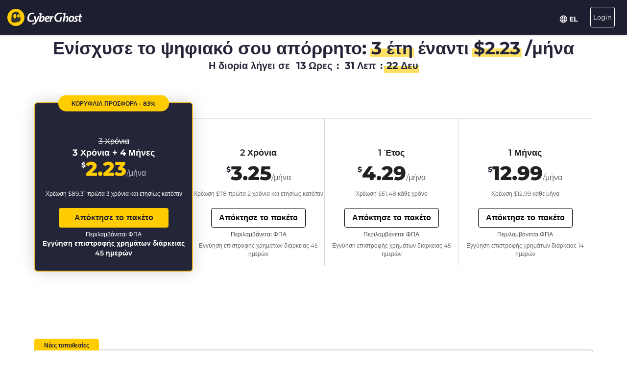

--- FILE ---
content_type: text/html; charset=UTF-8
request_url: https://www.cyberghostvpn.com/el/buy?&aff_id=1008&brand=comparitech&source=hp&coupon=3Y4Mb&aff_sub4=3Y4Mb&aff_sub=vpn-france-fr&aff_sub2=cta&aff_sub3=french&aff_sub5=cg-navbar-dark-logo&conversionpoint=cg-navbar-dark-logo
body_size: 52165
content:
<!DOCTYPE html>
<html lang="el">
<head>
    <meta charset="utf-8">    <meta name="viewport" content="width=device-width, initial-scale=1.0">
    <title>
        Αγορά CyberGhost VPN με Πιστωτική Κάρτα ή PayPal    </title>
    <meta http-equiv="X-UA-Compatible" content="IE=edge" />
    <meta name="viewport" content="width=device-width, initial-scale=1.0, user-scalable=no" />
    <meta name="publisher" content="CyberGhost" />
    <meta name="charset" content="UTF-8" />
    <meta http-equiv="Content-Type" content="text/html; charset=UTF-8" />

    <!-- icons -->
    <meta name="apple-itunes-app" content="app-id=583009522">
    <meta name="google-play-app" content="app-id=de.mobileconcepts.cyberghost">
    <link rel="icon" type="image/png" href="/favicon-192x192.png?v=1" sizes="192x192">
    <link rel="icon" type="image/png" href="/favicon-160x160.png?v=1" sizes="160x160">
    <link rel="icon" type="image/png" href="/favicon-96x96.png?v=1" sizes="96x96">
    <link rel="icon" type="image/png" href="/favicon-16x16.png?v=1" sizes="16x16">
    <link rel="icon" type="image/png" href="/favicon-32x32.png?v=1" sizes="32x32">
    <link rel="apple-touch-icon" sizes="57x57" href="/apple-touch-icon-57x57.png?v=1">
    <link rel="apple-touch-icon" sizes="114x114" href="/apple-touch-icon-114x114.png?v=1">
    <link rel="apple-touch-icon" sizes="72x72" href="/apple-touch-icon-72x72.png?v=1">
    <link rel="apple-touch-icon" sizes="144x144" href="/apple-touch-icon-144x144.png?v=1">
    <link rel="apple-touch-icon" sizes="60x60" href="/apple-touch-icon-60x60.png?v=1">
    <link rel="apple-touch-icon" sizes="120x120" href="/apple-touch-icon-120x120.png?v=1">
    <link rel="apple-touch-icon" sizes="76x76" href="/apple-touch-icon-76x76.png?v=1">
    <link rel="apple-touch-icon" sizes="152x152" href="/apple-touch-icon-152x152.png?v=1">
    <link rel="apple-touch-icon" sizes="180x180" href="/apple-touch-icon-180x180.png?v=1">
    <meta name="msapplication-TileColor" content="#2d89ef">
    <meta name="msapplication-TileImage" content="/mstile-144x144.png?v=1">
    <link rel="canonical" href="https://www.cyberghostvpn.com/el/buy" />
<link rel="alternate" hreflang="en" href="https://www.cyberghostvpn.com/buy" />
<link rel="alternate" hreflang="zh" href="https://www.cyberghostvpn.com/zh/buy" />
<link rel="alternate" hreflang="cs" href="https://www.cyberghostvpn.com/cs/buy" />
<link rel="alternate" hreflang="da" href="https://www.cyberghostvpn.com/da/buy" />
<link rel="alternate" hreflang="de" href="https://www.cyberghostvpn.com/de/kaufen" />
<link rel="alternate" hreflang="el" href="https://www.cyberghostvpn.com/el/buy" />
<link rel="alternate" hreflang="es" href="https://www.cyberghostvpn.com/es/buy" />
<link rel="alternate" hreflang="fi" href="https://www.cyberghostvpn.com/fi/buy" />
<link rel="alternate" hreflang="fr" href="https://www.cyberghostvpn.com/fr/acheter" />
<link rel="alternate" hreflang="id" href="https://www.cyberghostvpn.com/id/buy" />
<link rel="alternate" hreflang="it" href="https://www.cyberghostvpn.com/it/buy" />
<link rel="alternate" hreflang="ja" href="https://www.cyberghostvpn.com/ja/buy" />
<link rel="alternate" hreflang="ko" href="https://www.cyberghostvpn.com/ko/buy" />
<link rel="alternate" hreflang="hu" href="https://www.cyberghostvpn.com/hu/buy" />
<link rel="alternate" hreflang="nl" href="https://www.cyberghostvpn.com/nl/buy" />
<link rel="alternate" hreflang="nb" href="https://www.cyberghostvpn.com/nb/buy" />
<link rel="alternate" hreflang="pl" href="https://www.cyberghostvpn.com/pl/buy" />
<link rel="alternate" hreflang="pt" href="https://www.cyberghostvpn.com/pt/buy" />
<link rel="alternate" hreflang="ro" href="https://www.cyberghostvpn.com/ro/cumpara" />
<link rel="alternate" hreflang="ru" href="https://www.cyberghostvpn.com/ru/buy" />
<link rel="alternate" hreflang="sv" href="https://www.cyberghostvpn.com/sv/buy" />
<link rel="alternate" hreflang="tr" href="https://www.cyberghostvpn.com/tr/buy" />
<link rel="alternate" hreflang="vi" href="https://www.cyberghostvpn.com/vi/buy" />

    
    
    <meta property="og:image" content="https://www.cyberghostvpn.com/img/pages/shop/template/og-image.png"><meta property="og:image:secure_url" content="https://www.cyberghostvpn.com/img/pages/shop/template/og-image.png"><meta property="og:title" content="Απόκτησε το CyberGhost&amp;nbsp; VPN"><meta property="og:description" content="Το Cyberghost&amp;nbsp;VPN χρησιμοποιείται από εκατομμύρια χρήστες που το εμπιστεύονται για την προστασία του απορρήτου τους online, να σερφάρουν ανώνυμα και να έχουν πρόσβαση σε αποκλεισμένο περιεχόμενο. Κατέβασε το τώρα!"><meta name="description" content="Η αγορά ενός VPN εξασφαλίζει ψηφιακό απόρρητο. Όλα τα VPN πλάνα περιλαμβάνουν πρόσβαση σε CyberGhost εφαρμογές και λειτουργίες, ενώ συνοδεύονται από 45-ήμερη εγγύηση επιστροφής χρημάτων.">
    <meta http-equiv="Content-Language" content="el-GR" />

    
        
        <link href="https://www.googletagmanager.com/gtag/js?id=GTM-W7V2297" rel="preconnect">
    <link rel="dns-prefetch" href="https://www.googletagmanager.com/">

    <link rel="stylesheet" href="https://cdnjs.cloudflare.com/ajax/libs/font-awesome/5.10.2/css/all.min.css" integrity="sha256-zmfNZmXoNWBMemUOo1XUGFfc0ihGGLYdgtJS3KCr/l0=" crossorigin="anonymous" />

    <link rel="stylesheet" href="https://cdnjs.cloudflare.com/ajax/libs/twitter-bootstrap/3.3.7/css/bootstrap.min.css"/><link rel="stylesheet" href="https://cdnjs.cloudflare.com/ajax/libs/animate.css/3.7.0/animate.min.css"/>
    <style type="text/css">@font-face {font-family:Montserrat;font-style:normal;font-weight:300;src:url(/cf-fonts/s/montserrat/5.0.16/latin-ext/300/normal.woff2);unicode-range:U+0100-02AF,U+0304,U+0308,U+0329,U+1E00-1E9F,U+1EF2-1EFF,U+2020,U+20A0-20AB,U+20AD-20CF,U+2113,U+2C60-2C7F,U+A720-A7FF;font-display:swap;}@font-face {font-family:Montserrat;font-style:normal;font-weight:300;src:url(/cf-fonts/s/montserrat/5.0.16/cyrillic/300/normal.woff2);unicode-range:U+0301,U+0400-045F,U+0490-0491,U+04B0-04B1,U+2116;font-display:swap;}@font-face {font-family:Montserrat;font-style:normal;font-weight:300;src:url(/cf-fonts/s/montserrat/5.0.16/latin/300/normal.woff2);unicode-range:U+0000-00FF,U+0131,U+0152-0153,U+02BB-02BC,U+02C6,U+02DA,U+02DC,U+0304,U+0308,U+0329,U+2000-206F,U+2074,U+20AC,U+2122,U+2191,U+2193,U+2212,U+2215,U+FEFF,U+FFFD;font-display:swap;}@font-face {font-family:Montserrat;font-style:normal;font-weight:300;src:url(/cf-fonts/s/montserrat/5.0.16/vietnamese/300/normal.woff2);unicode-range:U+0102-0103,U+0110-0111,U+0128-0129,U+0168-0169,U+01A0-01A1,U+01AF-01B0,U+0300-0301,U+0303-0304,U+0308-0309,U+0323,U+0329,U+1EA0-1EF9,U+20AB;font-display:swap;}@font-face {font-family:Montserrat;font-style:normal;font-weight:300;src:url(/cf-fonts/s/montserrat/5.0.16/cyrillic-ext/300/normal.woff2);unicode-range:U+0460-052F,U+1C80-1C88,U+20B4,U+2DE0-2DFF,U+A640-A69F,U+FE2E-FE2F;font-display:swap;}@font-face {font-family:Montserrat;font-style:normal;font-weight:400;src:url(/cf-fonts/s/montserrat/5.0.16/vietnamese/400/normal.woff2);unicode-range:U+0102-0103,U+0110-0111,U+0128-0129,U+0168-0169,U+01A0-01A1,U+01AF-01B0,U+0300-0301,U+0303-0304,U+0308-0309,U+0323,U+0329,U+1EA0-1EF9,U+20AB;font-display:swap;}@font-face {font-family:Montserrat;font-style:normal;font-weight:400;src:url(/cf-fonts/s/montserrat/5.0.16/latin/400/normal.woff2);unicode-range:U+0000-00FF,U+0131,U+0152-0153,U+02BB-02BC,U+02C6,U+02DA,U+02DC,U+0304,U+0308,U+0329,U+2000-206F,U+2074,U+20AC,U+2122,U+2191,U+2193,U+2212,U+2215,U+FEFF,U+FFFD;font-display:swap;}@font-face {font-family:Montserrat;font-style:normal;font-weight:400;src:url(/cf-fonts/s/montserrat/5.0.16/cyrillic/400/normal.woff2);unicode-range:U+0301,U+0400-045F,U+0490-0491,U+04B0-04B1,U+2116;font-display:swap;}@font-face {font-family:Montserrat;font-style:normal;font-weight:400;src:url(/cf-fonts/s/montserrat/5.0.16/latin-ext/400/normal.woff2);unicode-range:U+0100-02AF,U+0304,U+0308,U+0329,U+1E00-1E9F,U+1EF2-1EFF,U+2020,U+20A0-20AB,U+20AD-20CF,U+2113,U+2C60-2C7F,U+A720-A7FF;font-display:swap;}@font-face {font-family:Montserrat;font-style:normal;font-weight:400;src:url(/cf-fonts/s/montserrat/5.0.16/cyrillic-ext/400/normal.woff2);unicode-range:U+0460-052F,U+1C80-1C88,U+20B4,U+2DE0-2DFF,U+A640-A69F,U+FE2E-FE2F;font-display:swap;}@font-face {font-family:Montserrat;font-style:normal;font-weight:600;src:url(/cf-fonts/s/montserrat/5.0.16/vietnamese/600/normal.woff2);unicode-range:U+0102-0103,U+0110-0111,U+0128-0129,U+0168-0169,U+01A0-01A1,U+01AF-01B0,U+0300-0301,U+0303-0304,U+0308-0309,U+0323,U+0329,U+1EA0-1EF9,U+20AB;font-display:swap;}@font-face {font-family:Montserrat;font-style:normal;font-weight:600;src:url(/cf-fonts/s/montserrat/5.0.16/latin/600/normal.woff2);unicode-range:U+0000-00FF,U+0131,U+0152-0153,U+02BB-02BC,U+02C6,U+02DA,U+02DC,U+0304,U+0308,U+0329,U+2000-206F,U+2074,U+20AC,U+2122,U+2191,U+2193,U+2212,U+2215,U+FEFF,U+FFFD;font-display:swap;}@font-face {font-family:Montserrat;font-style:normal;font-weight:600;src:url(/cf-fonts/s/montserrat/5.0.16/cyrillic-ext/600/normal.woff2);unicode-range:U+0460-052F,U+1C80-1C88,U+20B4,U+2DE0-2DFF,U+A640-A69F,U+FE2E-FE2F;font-display:swap;}@font-face {font-family:Montserrat;font-style:normal;font-weight:600;src:url(/cf-fonts/s/montserrat/5.0.16/cyrillic/600/normal.woff2);unicode-range:U+0301,U+0400-045F,U+0490-0491,U+04B0-04B1,U+2116;font-display:swap;}@font-face {font-family:Montserrat;font-style:normal;font-weight:600;src:url(/cf-fonts/s/montserrat/5.0.16/latin-ext/600/normal.woff2);unicode-range:U+0100-02AF,U+0304,U+0308,U+0329,U+1E00-1E9F,U+1EF2-1EFF,U+2020,U+20A0-20AB,U+20AD-20CF,U+2113,U+2C60-2C7F,U+A720-A7FF;font-display:swap;}@font-face {font-family:Montserrat;font-style:normal;font-weight:700;src:url(/cf-fonts/s/montserrat/5.0.16/cyrillic/700/normal.woff2);unicode-range:U+0301,U+0400-045F,U+0490-0491,U+04B0-04B1,U+2116;font-display:swap;}@font-face {font-family:Montserrat;font-style:normal;font-weight:700;src:url(/cf-fonts/s/montserrat/5.0.16/vietnamese/700/normal.woff2);unicode-range:U+0102-0103,U+0110-0111,U+0128-0129,U+0168-0169,U+01A0-01A1,U+01AF-01B0,U+0300-0301,U+0303-0304,U+0308-0309,U+0323,U+0329,U+1EA0-1EF9,U+20AB;font-display:swap;}@font-face {font-family:Montserrat;font-style:normal;font-weight:700;src:url(/cf-fonts/s/montserrat/5.0.16/cyrillic-ext/700/normal.woff2);unicode-range:U+0460-052F,U+1C80-1C88,U+20B4,U+2DE0-2DFF,U+A640-A69F,U+FE2E-FE2F;font-display:swap;}@font-face {font-family:Montserrat;font-style:normal;font-weight:700;src:url(/cf-fonts/s/montserrat/5.0.16/latin/700/normal.woff2);unicode-range:U+0000-00FF,U+0131,U+0152-0153,U+02BB-02BC,U+02C6,U+02DA,U+02DC,U+0304,U+0308,U+0329,U+2000-206F,U+2074,U+20AC,U+2122,U+2191,U+2193,U+2212,U+2215,U+FEFF,U+FFFD;font-display:swap;}@font-face {font-family:Montserrat;font-style:normal;font-weight:700;src:url(/cf-fonts/s/montserrat/5.0.16/latin-ext/700/normal.woff2);unicode-range:U+0100-02AF,U+0304,U+0308,U+0329,U+1E00-1E9F,U+1EF2-1EFF,U+2020,U+20A0-20AB,U+20AD-20CF,U+2113,U+2C60-2C7F,U+A720-A7FF;font-display:swap;}@font-face {font-family:Montserrat;font-style:normal;font-weight:800;src:url(/cf-fonts/s/montserrat/5.0.16/vietnamese/800/normal.woff2);unicode-range:U+0102-0103,U+0110-0111,U+0128-0129,U+0168-0169,U+01A0-01A1,U+01AF-01B0,U+0300-0301,U+0303-0304,U+0308-0309,U+0323,U+0329,U+1EA0-1EF9,U+20AB;font-display:swap;}@font-face {font-family:Montserrat;font-style:normal;font-weight:800;src:url(/cf-fonts/s/montserrat/5.0.16/cyrillic/800/normal.woff2);unicode-range:U+0301,U+0400-045F,U+0490-0491,U+04B0-04B1,U+2116;font-display:swap;}@font-face {font-family:Montserrat;font-style:normal;font-weight:800;src:url(/cf-fonts/s/montserrat/5.0.16/latin-ext/800/normal.woff2);unicode-range:U+0100-02AF,U+0304,U+0308,U+0329,U+1E00-1E9F,U+1EF2-1EFF,U+2020,U+20A0-20AB,U+20AD-20CF,U+2113,U+2C60-2C7F,U+A720-A7FF;font-display:swap;}@font-face {font-family:Montserrat;font-style:normal;font-weight:800;src:url(/cf-fonts/s/montserrat/5.0.16/latin/800/normal.woff2);unicode-range:U+0000-00FF,U+0131,U+0152-0153,U+02BB-02BC,U+02C6,U+02DA,U+02DC,U+0304,U+0308,U+0329,U+2000-206F,U+2074,U+20AC,U+2122,U+2191,U+2193,U+2212,U+2215,U+FEFF,U+FFFD;font-display:swap;}@font-face {font-family:Montserrat;font-style:normal;font-weight:800;src:url(/cf-fonts/s/montserrat/5.0.16/cyrillic-ext/800/normal.woff2);unicode-range:U+0460-052F,U+1C80-1C88,U+20B4,U+2DE0-2DFF,U+A640-A69F,U+FE2E-FE2F;font-display:swap;}</style>

        <link rel="stylesheet" href="https://assets.cyberghostvpn.com/css/9ac3032275ab00eee00a537b043560aca4dadfd13cd3b1d2d0768b432b8d8101.css?v=3.242.0"/>    <script src='https://cdnjs.cloudflare.com/ajax/libs/jquery/3.0.0/jquery.min.js' charset='utf-8'></script>
        <script>jQuery.event.special.touchstart={setup:function(t,e,s){this.addEventListener("touchstart",s,{passive:!0})}};</script>
    

<script>
    dataLayer = [{
        'project': 'www',
        'build': '3.242.0',
        'environment': 'production',
        'locale': 'el',
        'currency': 'USD',
        'pageName' : 'www_pricing',
        'visitorId' : '7406c06f3de5a3d4a698fac63ce6b52ca530fcaed200b558d0521361101f72c1',
        'tracking' : {"lp":"www_","conversionpoint":"cg-navbar-dark-logo","initial_conversionpoint":"cg-navbar-dark-logo","coupon":"3Y4Mb"},
        'cfCountry' : 'US',
        //VWO
        'CampaignId': 0,
        'VariationId': 0,
        'CampaignName': 0,
        'VariationName': 0,
        'instanceRegion' : 'cg_usw1',
        'instanceId': 'cg_6949e0942b6fd',
        'InitialStartTime' : 1769077708,
        'internalAccount' : false,
        'selected_product_id' : '',
        'selected_months_sold' :'',
        'selected_gross_revenue' : '',
        'logged_in': 'false',
        'prev_page': '/',
        'scroll_depth_prev_page': '0'
    }];
</script>

<script>
    window.CONFIG = window.CONFIG || {};
    window.CONFIG.country = "US";
    window.CONFIG.currency = 'USD';
    window.CONFIG.products = JSON.parse('{"coupon":{"id":"50354","slug":"cyberghost-vpn-4","interval":"40","runtime":"36","prices":{"usd":"2.23","eur":"1.94","gbp":"1.70","chf":"2.06","aud":"3.11","jpy":"260","brl":"11.69","inr":"165","krw":"2680","rub":"165"},"totalPrice":{"usd":"89.31","eur":"77.61","gbp":"68.25","chf":"82.29","aud":"124.41","jpy":"10400","brl":"467.61","inr":"6600","krw":"107200","rub":"6600"},"features":{"restoro":true,"pcloud":true,"nospy":true}},"left":{"id":"50235","slug":"cyberghost-vpn-1","interval":"1","runtime":"1","prices":{"usd":"12.99","eur":"11.99","gbp":"9.99","chf":"12.65","aud":"17.99","jpy":"1480","brl":"71.85","inr":"965","krw":"15300","rub":"950"},"features":[]},"middle":{"id":"50352","slug":"cyberghost-vpn-2","interval":"12","runtime":"12","prices":{"usd":"4.29","eur":"3.75","gbp":"3.25","chf":"3.97","aud":"6.00","jpy":"495","brl":"22.65","inr":"320","krw":"5150","rub":"325"},"features":{"nospy":true,"pcloud":true,"restoro":true}},"right":{"id":"50353","slug":"cyberghost-vpn-3","interval":"24","runtime":"24","prices":{"usd":"3.25","eur":"2.95","gbp":"2.75","chf":"3.12","aud":"4.59","jpy":"375","brl":"17.20","inr":"245","krw":"3900","rub":"245"},"features":{"nospy":true,"pcloud":true,"restoro":true}},"globalDefault":{"id":"10248","slug":"cyberghost-vpn-5","interval":"12","prices":{"eur":"4.15","usd":"4.15","chf":"4.75","aud":"5.66","gbp":"3.75","jpy":"455","rub":"272.5","inr":"289","brl":"16.5","krw":"4994"},"features":{"nospy":false}},"globalNospy":{"id":"10247","slug":"cyberghost-vpn-6","interval":"12","prices":{"eur":"4.99","usd":"4.99","chf":"5.66","aud":"6.75","gbp":"4.49","jpy":"545","rub":"274.5","inr":"347","brl":"19.5","krw":"5995"},"features":{"nospy":true}},"trial7days":{"id":"10266","slug":"cyberghost-vpn-trial","interval":"12","prices":{"eur":"5.25","usd":"5.25","chf":"5.95","aud":"7.25","gbp":"4.75","jpy":"575","rub":"344","inr":"364.5","brl":"20.5","krw":"6305"},"features":[]}}');
    window.CONFIG.upsell = false;
    window.CONFIG.locale = "el";
    window.CONFIG.language = "el";
    window.CONFIG.page_id = "buy";

    window.CONFIG.cookieprefix = "cg_";
    window.CONFIG.cookiedomain = ".cyberghostvpn.com";

    window.CONFIG.dynamicPrice = "$51.48";
    window.CONFIG.dynamicDiscount = "83";
    window.CONFIG.dynamicMonthlyPrice = '$<span class="price">2.23</span>';
    window.CONFIG.dynamicMonthlyPriceCurrency = "$";

    window.CONFIG.pageName = 'www_pricing';

        window.account = false;
    </script>
<script type="text/javascript">

    window.ALOOMA_CUSTOM_LIB_URL = "https://assets.cyberghostvpn.com/js/alooma/alooma-latest.min.js?v=3.242.0";

    (function(e,b){if(!b.__SV){var a,f,i,g;
        window.alooma=b;
        b._i=[];
        b.init=function(a,e,d){function f(b,h){var a=h.split("."); 2==a.length&&(b=b[a[0]],h=a[1]); b[h]=function(){b.push([h].concat(Array.prototype.slice.call(arguments,0)))}}var c=b; "undefined"!==typeof d?c=b[d]=[]:d="alooma";
            c.people=c.people||[];
            c.toString=function(b){var a="alooma";
                "alooma"!==d&&(a+="."+d);
                b||(a+=" (stub)");
                return a};
            c.people.toString=function(){return c.toString(1)+".people (stub)"};
            i="disable time_event track track_custom_event track_pageview track_links track_forms register register_once alias unregister identify name_tag set_config people.set people.set_once people.increment people.append people.union people.track_charge people.clear_charges people.delete_user".split(" ");
            for(g=0; g<i.length; g++)f(c,i[g]);
            b._i.push([a,e,d])};
        b.__SV=1.2;
        a=e.createElement("script");
        a.type="text/javascript";
        a.async=!0;
        a.src="undefined"!==typeof ALOOMA_CUSTOM_LIB_URL?ALOOMA_CUSTOM_LIB_URL:"file:"===e.location.protocol&&"//cdn.alooma.com/libs/alooma-latest.min.js".match(/^\/\//)?"https://cdn.alooma.com/libs/alooma-latest.min.js":"//cdn.alooma.com/libs/alooma-latest.min.js"; f=e.getElementsByTagName("script")[0];
        f.parentNode.insertBefore(a,f)}})(document,window.alooma||[]);
    alooma.init("Q3liZXJnaG9zdFZQTg==", {"api_host":"https://kapetracking.com/jssdk"},"iknowlogy");


</script>
<script>
    window.feedbackUri = '/feedback';
    window.feedbackParams = [];
    window.feedbackReady = false;

    window.feedbackCallbacks = window.feedbackCallbacks || [];

    window.distinctId = '1DD446E1-12D3-440F-8017-2DFC308FE7F3';
    function addToResult(result, add) {
        result = result || {};
        add = add || {};
        for(var k in add){
            if(add.hasOwnProperty(k)){
                result[k]=add[k];
            }
        }
        return result;
    }

    (function(window, $) {
        initFeedback(window.distinctId);

        window.Feedback = window.Feedback || {};
        window.Feedback.update = function(additionalParams, callback) {
            additionalParams = additionalParams || {};
            var distinct_id = window.distinctId || false;
            var feedbackUri = window.feedbackUri || false;
            if(feedbackUri) {
                if(distinct_id) {
                    if(feedbackUri.indexOf('?')!==-1) {
                        feedbackUri += '&';
                    }
                    else {
                        feedbackUri += '?';
                    }
                    feedbackUri += 'distinct_id='+distinct_id;
                }
            }
            console.log("Feedback.update: ",feedbackUri);
            updateFeedback(feedbackUri, additionalParams, callback);
        };
        window.Feedback.fetch = function(callback) {
            var distinct_id = window.distinctId || false;
            var feedbackUri = window.feedbackUri || false;
            if(feedbackUri) {
                if(distinct_id) {
                    if(feedbackUri.indexOf('?')!==-1) {
                        feedbackUri += '&';
                    }
                    else {
                        feedbackUri += '?';
                    }
                    feedbackUri += 'distinct_id='+distinct_id;
                }
            }
            console.log("Feedback.update: ",feedbackUri);
            updateFeedback(feedbackUri, callback);
        };

        // add feedback to elastic
        window.Feedback.pushToElastic = function (params) {
            window.dataLayer = window.dataLayer || [];
            window.dataLayer.push(params);
        };

        function initFeedback(distinct_id) {
            distinct_id = distinct_id || false;
            var feedbackUri = window.feedbackUri;
            if(distinct_id) {
                if(feedbackUri.indexOf('?')!==-1) {
                    feedbackUri += '&';
                }
                else {
                    feedbackUri += '?';
                }
                feedbackUri += 'distinct_id='+distinct_id;
            }
            //console.log("initFeedback: ",feedbackUri);
            //create/update feedback id
            updateFeedback(feedbackUri);
        }
        function updateFeedback(feedbackUri, params, callback) {
            //console.log("updateFeedback: ",feedbackUri);
            callback = callback || function(clickId) {};
            if(!feedbackUri || !feedbackUri.length) {
                callback.call(this,[null]);
                return false;
            }
            params = params || {};
            //console.log("params: ",params);
            params['language'] = window.locale;
            params = addToResult(params, window.feedbackParams);
            // if(additionalParams) {
            //     var params = [];
            //     for(var i in additionalParams) {
            //         params.push(encodeURIComponent(i)+'='+encodeURIComponent(additionalParams[i]));
            //     }
            //     if(params && params.length) {
            //         if(feedbackUri.indexOf('?')!==-1) {
            //             feedbackUri += '&';
            //         }
            //         else {
            //             feedbackUri += '?';
            //         }
            //         feedbackUri += params.join('&');
            //     }
            // }
            //create/update feedback id
            $(function() {
                $.ajax({
                    method: 'POST',
                    url: feedbackUri,
                    data: params,
                    cache: false,
                    withCredentials: true,
                    timeout: 30000, // sets timeout to 3 seconds
                    success: function(data) {
                        console.log("initFeedback: ",data);
                        if(data && data.hasOwnProperty('clickId')) {
                            window.clickId = data.clickId;

                            // if(data.clickData && data.clickData.distinct_id && window.mixpanel) {
                            //     window.mixpanel.identify(data.clickData.distinct_id);
                            // }

                            window.dataLayer = window.dataLayer || [];
                            window.dataLayer.push({
                                event: 'feedback_init',
                                clickId: data.clickId,
                                clickData: data.clickData || {}
                            });
                        }
                        window.feedbackReady = true;

                        for (var i = 0; i < window.feedbackCallbacks.length; ++i) {
                            try {
                                window.feedbackCallbacks[i](data.clickId, data.clickData);
                            } catch (err) {}
                        }
                        callback.call(this,[data.clickId, data.clickData]);
                    },
                    error: function(error) {
                        console.log("initFeedback: ",error);
                        window.feedbackReady = true;

                        for (var i = 0; i < window.feedbackCallbacks.length; ++i) {
                            try {
                                window.feedbackCallbacks[i](false);
                            } catch (err) {}
                        }
                        callback.call(this,[null]);
                    }
                });
            });
        }
        function fetchFeedback(feedbackUri, callback) {
            console.log("fetchFeedback: ",feedbackUri);
            callback = callback || function(clickId) {};
            if(!feedbackUri || !feedbackUri.length) {
                callback.call(this,[null]);
                return false;
            }
            //create/update feedback id
            $(function() {
                $.ajax({
                    method: 'get',
                    url: feedbackUri,
                    data: {},
                    cache: false,
                    withCredentials: true,
                    timeout: 3000, // sets timeout to 3 seconds
                    success: function(data) {
                        console.log("fetchFeedback: ",data);
                        if(data && data.hasOwnProperty('clickId')) {
                            window.clickId = data.clickId;
                        }
                        callback.call(this,[data.clickId]);
                    },
                    error: function(error) {
                        console.log("fetchFeedback: ",error);
                        callback.call(this,[null]);
                    }
                });
            });
        }
    })(window, $);
</script>

    <script src="/js/alooma-wrapper.js"></script>

    </head>
<body class="el _3Y4Mb">
    




<div class="exposed-bar d-none " >

    <a class="client-info hidden no-link" href='javascript:;' title='' >

        <!-- Location -->
                        
        <!-- Your IP -->
                    <span><span class='.label'>Η IP σου:</span> <strong class="js-client-ip">18.117.187.152</strong></span>
        
        <!-- Your Company -->

                    <!-- <span class="hidden-xs visitor-company" style="display: none"><span class='.label'>:</span> <strong class="js-client-business">AMAZON-02</strong></span> -->
        
                    <!-- <span class="hidden-xs visitor-company"><span class='.label'>:</span> <strong class="js-client-business">AMAZON-02</strong></span> -->
        

        <!-- Status (Exposed / Protected) -->
                    <span><span class='.label'>Η κατάστασή σου:</span> <strong class="js-client-exposed"><span class='status exposed'>ΕΚΤΕΘΕΙΜΕΝΟΣ <i class='fa fa-exclamation-triangle hidden-xs '></i></span></strong></span>
        

    </a>



</div>
<!-- Main Menu - October 2021 -->





<!-- navbar-fixed-top -->
<nav class="main-menu mod-2021 navbar navbar-default el navbar-darkblue" role="navigation">

        <div class="container-fluid">

        <!-- brand -->
        <div class="navbar-header pull-left">
            <a class="navbar-brand" href="/el/">
                <img class='cg-logo' src="/img/element/main-menu/cyberghost_menu_logo_dark@2x.png" alt="CyberGhost VPN" width="437" height="100">
            </a>
        </div>


        <!-- non collapsible items  -->
        <div class="navbar-sticky pull-right">

            <div class='country-selection-exposed-bar mobile-country-selection' >
                <ul class='nav'>
                    <li class="menu-item menu-country pull-left " >
                        <a href="#" id="dropdown-languages" class="dropdown-toggle menu-link menu-country-sel" data-toggle="dropdown" aria-haspopup="true" aria-expanded="false"><img src='/img/globe-lang-v2.svg' width='16' height='16' class='mr-2'></span>&nbsp;<span>EL&nbsp;</span></a>
                        <ul class="dropdown-menu dropdown-menu-right" id="dropdown-lang">
                                                            <li><a href="/buy?&amp;aff_id=1008&amp;brand=comparitech&amp;source=hp&amp;coupon=3Y4Mb&amp;aff_sub4=3Y4Mb&amp;aff_sub=vpn-france-fr&amp;aff_sub2=cta&amp;aff_sub3=french&amp;aff_sub5=cg-navbar-dark-logo&amp;conversionpoint=cg-navbar-dark-logo"><span>English</span></a></li>
                                                            <li><a href="/zh/buy?&amp;aff_id=1008&amp;brand=comparitech&amp;source=hp&amp;coupon=3Y4Mb&amp;aff_sub4=3Y4Mb&amp;aff_sub=vpn-france-fr&amp;aff_sub2=cta&amp;aff_sub3=french&amp;aff_sub5=cg-navbar-dark-logo&amp;conversionpoint=cg-navbar-dark-logo"><span>简体中文</span></a></li>
                                                            <li><a href="/cs/buy?&amp;aff_id=1008&amp;brand=comparitech&amp;source=hp&amp;coupon=3Y4Mb&amp;aff_sub4=3Y4Mb&amp;aff_sub=vpn-france-fr&amp;aff_sub2=cta&amp;aff_sub3=french&amp;aff_sub5=cg-navbar-dark-logo&amp;conversionpoint=cg-navbar-dark-logo"><span>Čeština</span></a></li>
                                                            <li><a href="/da/buy?&amp;aff_id=1008&amp;brand=comparitech&amp;source=hp&amp;coupon=3Y4Mb&amp;aff_sub4=3Y4Mb&amp;aff_sub=vpn-france-fr&amp;aff_sub2=cta&amp;aff_sub3=french&amp;aff_sub5=cg-navbar-dark-logo&amp;conversionpoint=cg-navbar-dark-logo"><span>Dansk</span></a></li>
                                                            <li><a href="/de/kaufen?&amp;aff_id=1008&amp;brand=comparitech&amp;source=hp&amp;coupon=3Y4Mb&amp;aff_sub4=3Y4Mb&amp;aff_sub=vpn-france-fr&amp;aff_sub2=cta&amp;aff_sub3=french&amp;aff_sub5=cg-navbar-dark-logo&amp;conversionpoint=cg-navbar-dark-logo"><span>Deutsch</span></a></li>
                                                            <li><a href="/el/buy?&amp;aff_id=1008&amp;brand=comparitech&amp;source=hp&amp;coupon=3Y4Mb&amp;aff_sub4=3Y4Mb&amp;aff_sub=vpn-france-fr&amp;aff_sub2=cta&amp;aff_sub3=french&amp;aff_sub5=cg-navbar-dark-logo&amp;conversionpoint=cg-navbar-dark-logo"><span>Ελληνικά</span></a></li>
                                                            <li><a href="/es/buy?&amp;aff_id=1008&amp;brand=comparitech&amp;source=hp&amp;coupon=3Y4Mb&amp;aff_sub4=3Y4Mb&amp;aff_sub=vpn-france-fr&amp;aff_sub2=cta&amp;aff_sub3=french&amp;aff_sub5=cg-navbar-dark-logo&amp;conversionpoint=cg-navbar-dark-logo"><span>Español</span></a></li>
                                                            <li><a href="/fi/buy?&amp;aff_id=1008&amp;brand=comparitech&amp;source=hp&amp;coupon=3Y4Mb&amp;aff_sub4=3Y4Mb&amp;aff_sub=vpn-france-fr&amp;aff_sub2=cta&amp;aff_sub3=french&amp;aff_sub5=cg-navbar-dark-logo&amp;conversionpoint=cg-navbar-dark-logo"><span>Finnish</span></a></li>
                                                            <li><a href="/fr/acheter?&amp;aff_id=1008&amp;brand=comparitech&amp;source=hp&amp;coupon=3Y4Mb&amp;aff_sub4=3Y4Mb&amp;aff_sub=vpn-france-fr&amp;aff_sub2=cta&amp;aff_sub3=french&amp;aff_sub5=cg-navbar-dark-logo&amp;conversionpoint=cg-navbar-dark-logo"><span>Français</span></a></li>
                                                            <li><a href="/id/buy?&amp;aff_id=1008&amp;brand=comparitech&amp;source=hp&amp;coupon=3Y4Mb&amp;aff_sub4=3Y4Mb&amp;aff_sub=vpn-france-fr&amp;aff_sub2=cta&amp;aff_sub3=french&amp;aff_sub5=cg-navbar-dark-logo&amp;conversionpoint=cg-navbar-dark-logo"><span>Indonesian</span></a></li>
                                                            <li><a href="/it/buy?&amp;aff_id=1008&amp;brand=comparitech&amp;source=hp&amp;coupon=3Y4Mb&amp;aff_sub4=3Y4Mb&amp;aff_sub=vpn-france-fr&amp;aff_sub2=cta&amp;aff_sub3=french&amp;aff_sub5=cg-navbar-dark-logo&amp;conversionpoint=cg-navbar-dark-logo"><span>Italiano</span></a></li>
                                                            <li><a href="/ja/buy?&amp;aff_id=1008&amp;brand=comparitech&amp;source=hp&amp;coupon=3Y4Mb&amp;aff_sub4=3Y4Mb&amp;aff_sub=vpn-france-fr&amp;aff_sub2=cta&amp;aff_sub3=french&amp;aff_sub5=cg-navbar-dark-logo&amp;conversionpoint=cg-navbar-dark-logo"><span>日本語</span></a></li>
                                                            <li><a href="/ko/buy?&amp;aff_id=1008&amp;brand=comparitech&amp;source=hp&amp;coupon=3Y4Mb&amp;aff_sub4=3Y4Mb&amp;aff_sub=vpn-france-fr&amp;aff_sub2=cta&amp;aff_sub3=french&amp;aff_sub5=cg-navbar-dark-logo&amp;conversionpoint=cg-navbar-dark-logo"><span>한국어</span></a></li>
                                                            <li><a href="/hu/buy?&amp;aff_id=1008&amp;brand=comparitech&amp;source=hp&amp;coupon=3Y4Mb&amp;aff_sub4=3Y4Mb&amp;aff_sub=vpn-france-fr&amp;aff_sub2=cta&amp;aff_sub3=french&amp;aff_sub5=cg-navbar-dark-logo&amp;conversionpoint=cg-navbar-dark-logo"><span>Magyar</span></a></li>
                                                            <li><a href="/nl/buy?&amp;aff_id=1008&amp;brand=comparitech&amp;source=hp&amp;coupon=3Y4Mb&amp;aff_sub4=3Y4Mb&amp;aff_sub=vpn-france-fr&amp;aff_sub2=cta&amp;aff_sub3=french&amp;aff_sub5=cg-navbar-dark-logo&amp;conversionpoint=cg-navbar-dark-logo"><span>Nederlands</span></a></li>
                                                            <li><a href="/nb/buy?&amp;aff_id=1008&amp;brand=comparitech&amp;source=hp&amp;coupon=3Y4Mb&amp;aff_sub4=3Y4Mb&amp;aff_sub=vpn-france-fr&amp;aff_sub2=cta&amp;aff_sub3=french&amp;aff_sub5=cg-navbar-dark-logo&amp;conversionpoint=cg-navbar-dark-logo"><span>Norsk</span></a></li>
                                                            <li><a href="/pl/buy?&amp;aff_id=1008&amp;brand=comparitech&amp;source=hp&amp;coupon=3Y4Mb&amp;aff_sub4=3Y4Mb&amp;aff_sub=vpn-france-fr&amp;aff_sub2=cta&amp;aff_sub3=french&amp;aff_sub5=cg-navbar-dark-logo&amp;conversionpoint=cg-navbar-dark-logo"><span>Polski</span></a></li>
                                                            <li><a href="/pt/buy?&amp;aff_id=1008&amp;brand=comparitech&amp;source=hp&amp;coupon=3Y4Mb&amp;aff_sub4=3Y4Mb&amp;aff_sub=vpn-france-fr&amp;aff_sub2=cta&amp;aff_sub3=french&amp;aff_sub5=cg-navbar-dark-logo&amp;conversionpoint=cg-navbar-dark-logo"><span>Português</span></a></li>
                                                            <li><a href="/ro/cumpara?&amp;aff_id=1008&amp;brand=comparitech&amp;source=hp&amp;coupon=3Y4Mb&amp;aff_sub4=3Y4Mb&amp;aff_sub=vpn-france-fr&amp;aff_sub2=cta&amp;aff_sub3=french&amp;aff_sub5=cg-navbar-dark-logo&amp;conversionpoint=cg-navbar-dark-logo"><span>Română</span></a></li>
                                                            <li><a href="/ru/buy?&amp;aff_id=1008&amp;brand=comparitech&amp;source=hp&amp;coupon=3Y4Mb&amp;aff_sub4=3Y4Mb&amp;aff_sub=vpn-france-fr&amp;aff_sub2=cta&amp;aff_sub3=french&amp;aff_sub5=cg-navbar-dark-logo&amp;conversionpoint=cg-navbar-dark-logo"><span>Pусский</span></a></li>
                                                            <li><a href="/sv/buy?&amp;aff_id=1008&amp;brand=comparitech&amp;source=hp&amp;coupon=3Y4Mb&amp;aff_sub4=3Y4Mb&amp;aff_sub=vpn-france-fr&amp;aff_sub2=cta&amp;aff_sub3=french&amp;aff_sub5=cg-navbar-dark-logo&amp;conversionpoint=cg-navbar-dark-logo"><span>Svenska</span></a></li>
                                                            <li><a href="/tr/buy?&amp;aff_id=1008&amp;brand=comparitech&amp;source=hp&amp;coupon=3Y4Mb&amp;aff_sub4=3Y4Mb&amp;aff_sub=vpn-france-fr&amp;aff_sub2=cta&amp;aff_sub3=french&amp;aff_sub5=cg-navbar-dark-logo&amp;conversionpoint=cg-navbar-dark-logo"><span>Türkçe</span></a></li>
                                                            <li><a href="/vi/buy?&amp;aff_id=1008&amp;brand=comparitech&amp;source=hp&amp;coupon=3Y4Mb&amp;aff_sub4=3Y4Mb&amp;aff_sub=vpn-france-fr&amp;aff_sub2=cta&amp;aff_sub3=french&amp;aff_sub5=cg-navbar-dark-logo&amp;conversionpoint=cg-navbar-dark-logo"><span>Vietnamese</span></a></li>
                                                    </ul>
                    </li>
                </ul>
            </div>
            <!-- mobile toggle bucatton -->

            <button type="button" class="btn-menu-icon btn-close d-none"
                    style="
                        background-color: transparent;
                        border: none;
                        transition: opacity 0.3s;
                        padding: 6px;
                        margin-top: 10px;
                        margin-right: 10px;">
                <img src="/img/element/main-menu/btn-close.svg" alt="Close" />
            </button>
            <button type="button" class="navbar-toggle burger-menu-icon ">
                <span class="sr-only">Εναλλαγή πλοήγησης</span>
                <span class="icon-bar"></span>
                <span class="icon-bar"></span>
                <span class="icon-bar"></span>
                <span class="icon-bar"></span>
            </button>

            <ul class="nav navbar-nav new-login">

                                                            <!-- Log in  -->
                        <li class='menu-item' title="Login">
                            <!--                                -->                                                        <a data-toggle="modal" data-target="#login-shop" class="js-login menu-line-btn white white-login " >
                                Login                            </a>
                        </li>
                                                </ul>
        </div>


        <!-- collapsible items  -->

        <div class="collapse navbar-collapse navbar-left" id="main-navbar-collapse">

            <ul class="nav navbar-nav">


                <!-- What Is VPN -->
                

                <!-- VPN Apps -->
                

                <!-- Security Products -->
                

                <!-- Servers -->
                

                <!-- no separator on pricing -->
<!--                --><!--                    <li class='separator'><div></div></li>-->
<!--                -->

                    





                <!-- Pricing -->
                
                <!-- Privacy Hub (EN only) -->
                
                <!-- Help -->
                
            </ul>

        </div> <!-- collapse -->


        <!-- DUPLICATED (in mobile menu): Right side buttons (collapsible): Log Out / Log In, Refer a Friend, Buy Now, My Account -->
        <!--        -->        <div class="collapse navbar-collapse navbar-right" id="main-navbar-collapse">

            <ul class="nav navbar-nav">
                <li>
                    <div class='country-selection-exposed-bar' >
                        <ul class='nav' tabindex="0">
                            <li class="menu-item menu-country pull-left">
                                <a href="#" id="dropdown-languages" class="dropdown-toggle menu-link menu-country-sel" data-toggle="dropdown" aria-haspopup="true" aria-expanded="false"><img src='/img/globe-lang-v2.svg' width='16' height='16' class='mr-2'></span>&nbsp;<span>EL&nbsp;</span></a>
                                <ul class="dropdown-menu dropdown-menu-right" id="dropdown-lang">
                                                                            <li><a href="/buy?&amp;aff_id=1008&amp;brand=comparitech&amp;source=hp&amp;coupon=3Y4Mb&amp;aff_sub4=3Y4Mb&amp;aff_sub=vpn-france-fr&amp;aff_sub2=cta&amp;aff_sub3=french&amp;aff_sub5=cg-navbar-dark-logo&amp;conversionpoint=cg-navbar-dark-logo"><span>English</span></a></li>
                                                                            <li><a href="/zh/buy?&amp;aff_id=1008&amp;brand=comparitech&amp;source=hp&amp;coupon=3Y4Mb&amp;aff_sub4=3Y4Mb&amp;aff_sub=vpn-france-fr&amp;aff_sub2=cta&amp;aff_sub3=french&amp;aff_sub5=cg-navbar-dark-logo&amp;conversionpoint=cg-navbar-dark-logo"><span>简体中文</span></a></li>
                                                                            <li><a href="/cs/buy?&amp;aff_id=1008&amp;brand=comparitech&amp;source=hp&amp;coupon=3Y4Mb&amp;aff_sub4=3Y4Mb&amp;aff_sub=vpn-france-fr&amp;aff_sub2=cta&amp;aff_sub3=french&amp;aff_sub5=cg-navbar-dark-logo&amp;conversionpoint=cg-navbar-dark-logo"><span>Čeština</span></a></li>
                                                                            <li><a href="/da/buy?&amp;aff_id=1008&amp;brand=comparitech&amp;source=hp&amp;coupon=3Y4Mb&amp;aff_sub4=3Y4Mb&amp;aff_sub=vpn-france-fr&amp;aff_sub2=cta&amp;aff_sub3=french&amp;aff_sub5=cg-navbar-dark-logo&amp;conversionpoint=cg-navbar-dark-logo"><span>Dansk</span></a></li>
                                                                            <li><a href="/de/kaufen?&amp;aff_id=1008&amp;brand=comparitech&amp;source=hp&amp;coupon=3Y4Mb&amp;aff_sub4=3Y4Mb&amp;aff_sub=vpn-france-fr&amp;aff_sub2=cta&amp;aff_sub3=french&amp;aff_sub5=cg-navbar-dark-logo&amp;conversionpoint=cg-navbar-dark-logo"><span>Deutsch</span></a></li>
                                                                            <li><a href="/el/buy?&amp;aff_id=1008&amp;brand=comparitech&amp;source=hp&amp;coupon=3Y4Mb&amp;aff_sub4=3Y4Mb&amp;aff_sub=vpn-france-fr&amp;aff_sub2=cta&amp;aff_sub3=french&amp;aff_sub5=cg-navbar-dark-logo&amp;conversionpoint=cg-navbar-dark-logo"><span>Ελληνικά</span></a></li>
                                                                            <li><a href="/es/buy?&amp;aff_id=1008&amp;brand=comparitech&amp;source=hp&amp;coupon=3Y4Mb&amp;aff_sub4=3Y4Mb&amp;aff_sub=vpn-france-fr&amp;aff_sub2=cta&amp;aff_sub3=french&amp;aff_sub5=cg-navbar-dark-logo&amp;conversionpoint=cg-navbar-dark-logo"><span>Español</span></a></li>
                                                                            <li><a href="/fi/buy?&amp;aff_id=1008&amp;brand=comparitech&amp;source=hp&amp;coupon=3Y4Mb&amp;aff_sub4=3Y4Mb&amp;aff_sub=vpn-france-fr&amp;aff_sub2=cta&amp;aff_sub3=french&amp;aff_sub5=cg-navbar-dark-logo&amp;conversionpoint=cg-navbar-dark-logo"><span>Finnish</span></a></li>
                                                                            <li><a href="/fr/acheter?&amp;aff_id=1008&amp;brand=comparitech&amp;source=hp&amp;coupon=3Y4Mb&amp;aff_sub4=3Y4Mb&amp;aff_sub=vpn-france-fr&amp;aff_sub2=cta&amp;aff_sub3=french&amp;aff_sub5=cg-navbar-dark-logo&amp;conversionpoint=cg-navbar-dark-logo"><span>Français</span></a></li>
                                                                            <li><a href="/id/buy?&amp;aff_id=1008&amp;brand=comparitech&amp;source=hp&amp;coupon=3Y4Mb&amp;aff_sub4=3Y4Mb&amp;aff_sub=vpn-france-fr&amp;aff_sub2=cta&amp;aff_sub3=french&amp;aff_sub5=cg-navbar-dark-logo&amp;conversionpoint=cg-navbar-dark-logo"><span>Indonesian</span></a></li>
                                                                            <li><a href="/it/buy?&amp;aff_id=1008&amp;brand=comparitech&amp;source=hp&amp;coupon=3Y4Mb&amp;aff_sub4=3Y4Mb&amp;aff_sub=vpn-france-fr&amp;aff_sub2=cta&amp;aff_sub3=french&amp;aff_sub5=cg-navbar-dark-logo&amp;conversionpoint=cg-navbar-dark-logo"><span>Italiano</span></a></li>
                                                                            <li><a href="/ja/buy?&amp;aff_id=1008&amp;brand=comparitech&amp;source=hp&amp;coupon=3Y4Mb&amp;aff_sub4=3Y4Mb&amp;aff_sub=vpn-france-fr&amp;aff_sub2=cta&amp;aff_sub3=french&amp;aff_sub5=cg-navbar-dark-logo&amp;conversionpoint=cg-navbar-dark-logo"><span>日本語</span></a></li>
                                                                            <li><a href="/ko/buy?&amp;aff_id=1008&amp;brand=comparitech&amp;source=hp&amp;coupon=3Y4Mb&amp;aff_sub4=3Y4Mb&amp;aff_sub=vpn-france-fr&amp;aff_sub2=cta&amp;aff_sub3=french&amp;aff_sub5=cg-navbar-dark-logo&amp;conversionpoint=cg-navbar-dark-logo"><span>한국어</span></a></li>
                                                                            <li><a href="/hu/buy?&amp;aff_id=1008&amp;brand=comparitech&amp;source=hp&amp;coupon=3Y4Mb&amp;aff_sub4=3Y4Mb&amp;aff_sub=vpn-france-fr&amp;aff_sub2=cta&amp;aff_sub3=french&amp;aff_sub5=cg-navbar-dark-logo&amp;conversionpoint=cg-navbar-dark-logo"><span>Magyar</span></a></li>
                                                                            <li><a href="/nl/buy?&amp;aff_id=1008&amp;brand=comparitech&amp;source=hp&amp;coupon=3Y4Mb&amp;aff_sub4=3Y4Mb&amp;aff_sub=vpn-france-fr&amp;aff_sub2=cta&amp;aff_sub3=french&amp;aff_sub5=cg-navbar-dark-logo&amp;conversionpoint=cg-navbar-dark-logo"><span>Nederlands</span></a></li>
                                                                            <li><a href="/nb/buy?&amp;aff_id=1008&amp;brand=comparitech&amp;source=hp&amp;coupon=3Y4Mb&amp;aff_sub4=3Y4Mb&amp;aff_sub=vpn-france-fr&amp;aff_sub2=cta&amp;aff_sub3=french&amp;aff_sub5=cg-navbar-dark-logo&amp;conversionpoint=cg-navbar-dark-logo"><span>Norsk</span></a></li>
                                                                            <li><a href="/pl/buy?&amp;aff_id=1008&amp;brand=comparitech&amp;source=hp&amp;coupon=3Y4Mb&amp;aff_sub4=3Y4Mb&amp;aff_sub=vpn-france-fr&amp;aff_sub2=cta&amp;aff_sub3=french&amp;aff_sub5=cg-navbar-dark-logo&amp;conversionpoint=cg-navbar-dark-logo"><span>Polski</span></a></li>
                                                                            <li><a href="/pt/buy?&amp;aff_id=1008&amp;brand=comparitech&amp;source=hp&amp;coupon=3Y4Mb&amp;aff_sub4=3Y4Mb&amp;aff_sub=vpn-france-fr&amp;aff_sub2=cta&amp;aff_sub3=french&amp;aff_sub5=cg-navbar-dark-logo&amp;conversionpoint=cg-navbar-dark-logo"><span>Português</span></a></li>
                                                                            <li><a href="/ro/cumpara?&amp;aff_id=1008&amp;brand=comparitech&amp;source=hp&amp;coupon=3Y4Mb&amp;aff_sub4=3Y4Mb&amp;aff_sub=vpn-france-fr&amp;aff_sub2=cta&amp;aff_sub3=french&amp;aff_sub5=cg-navbar-dark-logo&amp;conversionpoint=cg-navbar-dark-logo"><span>Română</span></a></li>
                                                                            <li><a href="/ru/buy?&amp;aff_id=1008&amp;brand=comparitech&amp;source=hp&amp;coupon=3Y4Mb&amp;aff_sub4=3Y4Mb&amp;aff_sub=vpn-france-fr&amp;aff_sub2=cta&amp;aff_sub3=french&amp;aff_sub5=cg-navbar-dark-logo&amp;conversionpoint=cg-navbar-dark-logo"><span>Pусский</span></a></li>
                                                                            <li><a href="/sv/buy?&amp;aff_id=1008&amp;brand=comparitech&amp;source=hp&amp;coupon=3Y4Mb&amp;aff_sub4=3Y4Mb&amp;aff_sub=vpn-france-fr&amp;aff_sub2=cta&amp;aff_sub3=french&amp;aff_sub5=cg-navbar-dark-logo&amp;conversionpoint=cg-navbar-dark-logo"><span>Svenska</span></a></li>
                                                                            <li><a href="/tr/buy?&amp;aff_id=1008&amp;brand=comparitech&amp;source=hp&amp;coupon=3Y4Mb&amp;aff_sub4=3Y4Mb&amp;aff_sub=vpn-france-fr&amp;aff_sub2=cta&amp;aff_sub3=french&amp;aff_sub5=cg-navbar-dark-logo&amp;conversionpoint=cg-navbar-dark-logo"><span>Türkçe</span></a></li>
                                                                            <li><a href="/vi/buy?&amp;aff_id=1008&amp;brand=comparitech&amp;source=hp&amp;coupon=3Y4Mb&amp;aff_sub4=3Y4Mb&amp;aff_sub=vpn-france-fr&amp;aff_sub2=cta&amp;aff_sub3=french&amp;aff_sub5=cg-navbar-dark-logo&amp;conversionpoint=cg-navbar-dark-logo"><span>Vietnamese</span></a></li>
                                                                    </ul>
                            </li>
                        </ul>
                    </div>
                </li>



                
            </ul>

        </div> <!-- collapse -->
        <!--        -->
        <!-- mobile menu -->

        <div id='main-menu-mobile' class='navbar-mobile mod-2021' id='navbar-mobile-main'>


            <div class='navbar-mobile-top'>


                <!--                <button type="button" class="btn-menu-icon btn-back">-->
                <!--                    <img src="/img/element/main-menu/btn-right-arrow.svg" alt="Back" />-->
                <!--                </button>-->

                <!-- <div class='navbar-mobile-title'> -->
                <!-- <span class='title-text title-what-is-vpn'></span> -->
                <!-- <span class='title-text title-security-products'></span> -->
                <!-- <span class='title-text title-apps'></span> -->
                <!-- </div> -->



                <!-- COUNTRY SELECTION (duplicated logic in exposed-bar.ctp) -->

                <!-- NOTE: Duplicated. Here and in exposed-bar.ctp -->
            </div>

            <div id='main-menu-mobile-main' class='navbar-mobile-content menu-2023'>

                <ul class="nav navbar-nav">

                    <!-- What Is VPN -->
                    

                    <!-- VPN Apps -->
                    
                    <!-- Security Products -->
                    

                    <!-- Servers -->
                    
                    <li class='separator-mobile'><div></div></li>

                    <!-- Pricing -->
                    
                    <!-- Privacy Hub -->
                    

                    <!-- Help -->
                    
                </ul>


                <!-- DUPLICATED (in desktop menu): Right side buttons (collapsible): Log Out / Log In, Refer a Friend, Buy Now, My Account -->
                                    <ul class="nav navbar-nav new-menu">

                                                                                    <!-- Log in  -->
                                <li class='menu-item' title="Login">
                                    <a data-toggle="modal" data-target="#login-shop" class="js-login menu-line-btn white">
                                        Login                                    </a>
                                </li>
                                                    
                        
                    </ul>
                            </div> <!-- navbar-mobile-content -->

            <!-- what-is-vpn mobile -->


            <!-- apps mobile -->


            <!-- seucurity products mobile  -->



            <!-- servers mobile  -->


            <!-- countries mobile -->
            <div id='main-menu-mobile-countries' class='navbar-mobile-content navbar-mobile-submenu'>
                <ul class="nav navbar-nav">
                                            <li>
                            <a href="/buy?&amp;aff_id=1008&amp;brand=comparitech&amp;source=hp&amp;coupon=3Y4Mb&amp;aff_sub4=3Y4Mb&amp;aff_sub=vpn-france-fr&amp;aff_sub2=cta&amp;aff_sub3=french&amp;aff_sub5=cg-navbar-dark-logo&amp;conversionpoint=cg-navbar-dark-logo">
                                <span>English</span>
                            </a>
                        </li>
                                            <li>
                            <a href="/zh/buy?&amp;aff_id=1008&amp;brand=comparitech&amp;source=hp&amp;coupon=3Y4Mb&amp;aff_sub4=3Y4Mb&amp;aff_sub=vpn-france-fr&amp;aff_sub2=cta&amp;aff_sub3=french&amp;aff_sub5=cg-navbar-dark-logo&amp;conversionpoint=cg-navbar-dark-logo">
                                <span>简体中文</span>
                            </a>
                        </li>
                                            <li>
                            <a href="/cs/buy?&amp;aff_id=1008&amp;brand=comparitech&amp;source=hp&amp;coupon=3Y4Mb&amp;aff_sub4=3Y4Mb&amp;aff_sub=vpn-france-fr&amp;aff_sub2=cta&amp;aff_sub3=french&amp;aff_sub5=cg-navbar-dark-logo&amp;conversionpoint=cg-navbar-dark-logo">
                                <span>Čeština</span>
                            </a>
                        </li>
                                            <li>
                            <a href="/da/buy?&amp;aff_id=1008&amp;brand=comparitech&amp;source=hp&amp;coupon=3Y4Mb&amp;aff_sub4=3Y4Mb&amp;aff_sub=vpn-france-fr&amp;aff_sub2=cta&amp;aff_sub3=french&amp;aff_sub5=cg-navbar-dark-logo&amp;conversionpoint=cg-navbar-dark-logo">
                                <span>Dansk</span>
                            </a>
                        </li>
                                            <li>
                            <a href="/de/kaufen?&amp;aff_id=1008&amp;brand=comparitech&amp;source=hp&amp;coupon=3Y4Mb&amp;aff_sub4=3Y4Mb&amp;aff_sub=vpn-france-fr&amp;aff_sub2=cta&amp;aff_sub3=french&amp;aff_sub5=cg-navbar-dark-logo&amp;conversionpoint=cg-navbar-dark-logo">
                                <span>Deutsch</span>
                            </a>
                        </li>
                                            <li>
                            <a href="/el/buy?&amp;aff_id=1008&amp;brand=comparitech&amp;source=hp&amp;coupon=3Y4Mb&amp;aff_sub4=3Y4Mb&amp;aff_sub=vpn-france-fr&amp;aff_sub2=cta&amp;aff_sub3=french&amp;aff_sub5=cg-navbar-dark-logo&amp;conversionpoint=cg-navbar-dark-logo">
                                <span>Ελληνικά</span>
                            </a>
                        </li>
                                            <li>
                            <a href="/es/buy?&amp;aff_id=1008&amp;brand=comparitech&amp;source=hp&amp;coupon=3Y4Mb&amp;aff_sub4=3Y4Mb&amp;aff_sub=vpn-france-fr&amp;aff_sub2=cta&amp;aff_sub3=french&amp;aff_sub5=cg-navbar-dark-logo&amp;conversionpoint=cg-navbar-dark-logo">
                                <span>Español</span>
                            </a>
                        </li>
                                            <li>
                            <a href="/fi/buy?&amp;aff_id=1008&amp;brand=comparitech&amp;source=hp&amp;coupon=3Y4Mb&amp;aff_sub4=3Y4Mb&amp;aff_sub=vpn-france-fr&amp;aff_sub2=cta&amp;aff_sub3=french&amp;aff_sub5=cg-navbar-dark-logo&amp;conversionpoint=cg-navbar-dark-logo">
                                <span>Finnish</span>
                            </a>
                        </li>
                                            <li>
                            <a href="/fr/acheter?&amp;aff_id=1008&amp;brand=comparitech&amp;source=hp&amp;coupon=3Y4Mb&amp;aff_sub4=3Y4Mb&amp;aff_sub=vpn-france-fr&amp;aff_sub2=cta&amp;aff_sub3=french&amp;aff_sub5=cg-navbar-dark-logo&amp;conversionpoint=cg-navbar-dark-logo">
                                <span>Français</span>
                            </a>
                        </li>
                                            <li>
                            <a href="/id/buy?&amp;aff_id=1008&amp;brand=comparitech&amp;source=hp&amp;coupon=3Y4Mb&amp;aff_sub4=3Y4Mb&amp;aff_sub=vpn-france-fr&amp;aff_sub2=cta&amp;aff_sub3=french&amp;aff_sub5=cg-navbar-dark-logo&amp;conversionpoint=cg-navbar-dark-logo">
                                <span>Indonesian</span>
                            </a>
                        </li>
                                            <li>
                            <a href="/it/buy?&amp;aff_id=1008&amp;brand=comparitech&amp;source=hp&amp;coupon=3Y4Mb&amp;aff_sub4=3Y4Mb&amp;aff_sub=vpn-france-fr&amp;aff_sub2=cta&amp;aff_sub3=french&amp;aff_sub5=cg-navbar-dark-logo&amp;conversionpoint=cg-navbar-dark-logo">
                                <span>Italiano</span>
                            </a>
                        </li>
                                            <li>
                            <a href="/ja/buy?&amp;aff_id=1008&amp;brand=comparitech&amp;source=hp&amp;coupon=3Y4Mb&amp;aff_sub4=3Y4Mb&amp;aff_sub=vpn-france-fr&amp;aff_sub2=cta&amp;aff_sub3=french&amp;aff_sub5=cg-navbar-dark-logo&amp;conversionpoint=cg-navbar-dark-logo">
                                <span>日本語</span>
                            </a>
                        </li>
                                            <li>
                            <a href="/ko/buy?&amp;aff_id=1008&amp;brand=comparitech&amp;source=hp&amp;coupon=3Y4Mb&amp;aff_sub4=3Y4Mb&amp;aff_sub=vpn-france-fr&amp;aff_sub2=cta&amp;aff_sub3=french&amp;aff_sub5=cg-navbar-dark-logo&amp;conversionpoint=cg-navbar-dark-logo">
                                <span>한국어</span>
                            </a>
                        </li>
                                            <li>
                            <a href="/hu/buy?&amp;aff_id=1008&amp;brand=comparitech&amp;source=hp&amp;coupon=3Y4Mb&amp;aff_sub4=3Y4Mb&amp;aff_sub=vpn-france-fr&amp;aff_sub2=cta&amp;aff_sub3=french&amp;aff_sub5=cg-navbar-dark-logo&amp;conversionpoint=cg-navbar-dark-logo">
                                <span>Magyar</span>
                            </a>
                        </li>
                                            <li>
                            <a href="/nl/buy?&amp;aff_id=1008&amp;brand=comparitech&amp;source=hp&amp;coupon=3Y4Mb&amp;aff_sub4=3Y4Mb&amp;aff_sub=vpn-france-fr&amp;aff_sub2=cta&amp;aff_sub3=french&amp;aff_sub5=cg-navbar-dark-logo&amp;conversionpoint=cg-navbar-dark-logo">
                                <span>Nederlands</span>
                            </a>
                        </li>
                                            <li>
                            <a href="/nb/buy?&amp;aff_id=1008&amp;brand=comparitech&amp;source=hp&amp;coupon=3Y4Mb&amp;aff_sub4=3Y4Mb&amp;aff_sub=vpn-france-fr&amp;aff_sub2=cta&amp;aff_sub3=french&amp;aff_sub5=cg-navbar-dark-logo&amp;conversionpoint=cg-navbar-dark-logo">
                                <span>Norsk</span>
                            </a>
                        </li>
                                            <li>
                            <a href="/pl/buy?&amp;aff_id=1008&amp;brand=comparitech&amp;source=hp&amp;coupon=3Y4Mb&amp;aff_sub4=3Y4Mb&amp;aff_sub=vpn-france-fr&amp;aff_sub2=cta&amp;aff_sub3=french&amp;aff_sub5=cg-navbar-dark-logo&amp;conversionpoint=cg-navbar-dark-logo">
                                <span>Polski</span>
                            </a>
                        </li>
                                            <li>
                            <a href="/pt/buy?&amp;aff_id=1008&amp;brand=comparitech&amp;source=hp&amp;coupon=3Y4Mb&amp;aff_sub4=3Y4Mb&amp;aff_sub=vpn-france-fr&amp;aff_sub2=cta&amp;aff_sub3=french&amp;aff_sub5=cg-navbar-dark-logo&amp;conversionpoint=cg-navbar-dark-logo">
                                <span>Português</span>
                            </a>
                        </li>
                                            <li>
                            <a href="/ro/cumpara?&amp;aff_id=1008&amp;brand=comparitech&amp;source=hp&amp;coupon=3Y4Mb&amp;aff_sub4=3Y4Mb&amp;aff_sub=vpn-france-fr&amp;aff_sub2=cta&amp;aff_sub3=french&amp;aff_sub5=cg-navbar-dark-logo&amp;conversionpoint=cg-navbar-dark-logo">
                                <span>Română</span>
                            </a>
                        </li>
                                            <li>
                            <a href="/ru/buy?&amp;aff_id=1008&amp;brand=comparitech&amp;source=hp&amp;coupon=3Y4Mb&amp;aff_sub4=3Y4Mb&amp;aff_sub=vpn-france-fr&amp;aff_sub2=cta&amp;aff_sub3=french&amp;aff_sub5=cg-navbar-dark-logo&amp;conversionpoint=cg-navbar-dark-logo">
                                <span>Pусский</span>
                            </a>
                        </li>
                                            <li>
                            <a href="/sv/buy?&amp;aff_id=1008&amp;brand=comparitech&amp;source=hp&amp;coupon=3Y4Mb&amp;aff_sub4=3Y4Mb&amp;aff_sub=vpn-france-fr&amp;aff_sub2=cta&amp;aff_sub3=french&amp;aff_sub5=cg-navbar-dark-logo&amp;conversionpoint=cg-navbar-dark-logo">
                                <span>Svenska</span>
                            </a>
                        </li>
                                            <li>
                            <a href="/tr/buy?&amp;aff_id=1008&amp;brand=comparitech&amp;source=hp&amp;coupon=3Y4Mb&amp;aff_sub4=3Y4Mb&amp;aff_sub=vpn-france-fr&amp;aff_sub2=cta&amp;aff_sub3=french&amp;aff_sub5=cg-navbar-dark-logo&amp;conversionpoint=cg-navbar-dark-logo">
                                <span>Türkçe</span>
                            </a>
                        </li>
                                            <li>
                            <a href="/vi/buy?&amp;aff_id=1008&amp;brand=comparitech&amp;source=hp&amp;coupon=3Y4Mb&amp;aff_sub4=3Y4Mb&amp;aff_sub=vpn-france-fr&amp;aff_sub2=cta&amp;aff_sub3=french&amp;aff_sub5=cg-navbar-dark-logo&amp;conversionpoint=cg-navbar-dark-logo">
                                <span>Vietnamese</span>
                            </a>
                        </li>
                    
                </ul>
            </div> <!-- navbar-mobile-content features -->


        </div> <!-- main-menu-mobile -->


    </div> <!-- container -->

</nav> <!-- main-menu -->
<main id="content" class="content__buy">
<div class="selected-plan-mobile visible-xs visible-sm">
    <div class="background-color active-coupon">
        <div class="selected-plan-container text-center">
            <div class="plan-saved text-center">
                
                    <span class="plan-saved-text best-deal active">Your choice: <strong>The Best Deal</strong> for 3.3333333333333-years at $<span class="price">2.23</span>/month</span>
                        
                    <span class="plan-saved-text left">Your choice: $<span class="price">12.99</span>/month</span>
                    <span class="plan-saved-text middle">Your choice: $<span class="price">4.29</span>/month</span>
                    <span class="plan-saved-text right">Your choice: $<span class="price">3.25</span>/month</span>
                
                <br>

                <div class="plan-tip">
                    <span><strong>Best Choice: $<span class="price">2.23</span>/month</strong></span>
                </div>
            </div>

            <div class="plan-tip">
                <a class="select-best-plan" href="javascript:;">
                    <span class="button">Save<br><em>83%</em></span>
                </a>
            </div> 
 
        </div>
    </div>
</div>











<div class="shop-title-container">
    <div class="container">

                    <!-- Breadcrumbs  -->
            <!--        <div class="pricing-breadcrumbs --><!-- --><!--">-->
            <!--            <a href="--><!--" class="breadcrumb-step breadcrumbs-step-1 --><!--" --><!-- style="cursor: default;" --><!-- ">--><!--</a>-->
            <!--            <i class="fas fa-angle-right"></i>-->
            <!--            <span class="breadcrumb-step breadcrumbs-step-2  --><!--">--><!--</span>-->
            <!--        </div>-->

        

        <!--            <div class="row">-->
        <!--                <div class="col-xs-12">-->
        <!--                    -->        <!--                </div>-->
        <!--            </div>-->



        

<div id="top-container" class='d-none  has-campaign-colors'>
    <div class="container">
        <div class="after-container">
            <div class="row " style="position:relative;">

                <div class='display-table'>

                    <div class='table-cell hidden-xs text-center' style='width: 0%; vertical-align: middle; text-align: left; padding-left: 15px;'>
                        <!-- <img class="top-banner-img left" src='--><!--' alt='--><!--'>-->
                    </div>
                    <div class="table-cell text-center">
                        <div class="container-countdown">
                            <span class="top-banner-text shown-on-tablet shown-on-desktop">Ενίσχυσε το ψηφιακό σου απόρρητο: <em class='em-background-underline'>3 έτη</em> έναντι <em class='em-background-underline'>$<span class="price">2.23</span></em> /μήνα</span>
                            <span class="top-banner-text shown-on-mobile">Ενίσχυσε το ψηφιακό σου απόρρητο: <em class='em-background-underline'>3 έτη</em> έναντι <em class='em-background-underline'>$<span class="price">2.23</span></em> /μήνα</span>
                            <div class="top-banner-counter-wrapper">
                                <span class='top-banner-counter-label phase-1 d-none'>Η προσφορά λήγει σε</span>
                                <span class='top-banner-counter-label phase-2 d-none'>Η διορία λήγει σε</span>
<!--                                -->                                <div id="counter-container" class="countdown-pricing-page-top-header"></div>
<!--                                -->                            </div>
                        </div>
                    </div>

                    <div class='table-cell hidden-xs text-center'  style='width: 0%; vertical-align: middle; text-align: right; padding-right: 15px;'>
                        <!-- <img class="top-banner-img right" src='--><!--' alt='--><!--'>-->
                    </div>

                </div>

            </div>
        </div>
    </div>
</div>

<script>

    // trim countdown labels to 3 letters for min and sec

    function trimCountdownLabels(countDownId) {
        var strMin = $(countDownId + ' .text.minutes').text();
        $(countDownId + ' .text.minutes').text(strMin.slice(0, 3));
        var strSec = $(countDownId + ' .text.seconds').text();
        $(countDownId + ' .text.seconds').text(strSec.slice(0, 3));
    }

    $(document).ready(function () {

        // show timer after a specific date

        // var startCounterDatePhase1  = new Date();
        var startCounterDatePhase2 = new Date(Date.UTC(2022, 5, 24, 0, 0, 0)); // 24 jun 2022, 00:00 UTC

        var now = new Date();

        // TEST ------------------------------------------------------------------------------------------------------
        // now = new Date(2022, 3, 9, 5, 0, 0);
        // END TEST --------------------------------------------------------------------------------------------------

        // do not show banner on pricing step 2
        if (window.pricingStep === '2') { $('#top-container').addClass('d-none');
        } else { $('#top-container').removeClass('d-none'); }

        // coupons
        var sessionCoupon = window.coupon;
        // console.log("valentines22 / sessionCoupon: ", sessionCoupon, sessionCoupon.length);

        // if (now <= startCounterDatePhase2 && sessionCoupon.length < 1) {
        if (now <= startCounterDatePhase2) {

            // phase 1 of clock
            $('#counter-container').countdown({
                language: window.CONFIG.language,
                startDate: now,
                endDate: startCounterDatePhase2,
                elemClass: 'countdown-birthday22',
                onFinish: null
            });

            $('.phase-1').removeClass('d-none');
            $('.phase-2').addClass('d-none');

        } else {

            // phase 2
            $('#counter-container').countdown({
                language: window.CONFIG.language,
                startDate: null,
                endDate: null,
                elemClass: 'countdown-birthday22',
                onFinish: null,
                oneDay: true // daily reset
            });

            $('.phase-1').addClass('d-none');
            $('.phase-2').removeClass('d-none');

        }

        trimCountdownLabels('#counter-container');

        // hide days if days is '00'
        if ( $('#counter-container .time_unit .number.days').text() == '00') { $('#counter-container').addClass('hide-days'); }

    });

</script>



        <div class="row ">

            <div class="col-xs-12" id="billing-plans-pricing">
                
                    
                

                                <div class="custom "></div>

                <!-- All billing plans include (0-767px) -->
                <div class="billing-plans-include-wrapper is-over-plans ">

                    

<div class="billing-plans-include has-variation-a">

    <div class="heading hidden-xs">
        <h3>Όλα τα πακέτα τιμολόγησης περιλαμβάνουν:</h3>
    </div>

    <section>
        <ul>
            <li>
                <span class='icon'> <svg xmlns="http://www.w3.org/2000/svg" width="12.319" height="9.476" viewBox="0 0 12.319 9.476"><path d="M.142,5.212a.458.458,0,0,1,0-.663l.663-.663a.458.458,0,0,1,.663,0l.047.047,2.606,2.8a.229.229,0,0,0,.332,0L10.8.142h.047a.458.458,0,0,1,.663,0l.663.663a.458.458,0,0,1,0,.663h0L4.6,9.334a.458.458,0,0,1-.663,0l-3.7-3.98Z" /></svg></span>
                <span class='text'><strong>10100+ VPN διακομιστές </strong></span>
            </li>
            <li>
                <span class='icon'> <svg xmlns="http://www.w3.org/2000/svg" width="12.319" height="9.476" viewBox="0 0 12.319 9.476"><path d="M.142,5.212a.458.458,0,0,1,0-.663l.663-.663a.458.458,0,0,1,.663,0l.047.047,2.606,2.8a.229.229,0,0,0,.332,0L10.8.142h.047a.458.458,0,0,1,.663,0l.663.663a.458.458,0,0,1,0,.663h0L4.6,9.334a.458.458,0,0,1-.663,0l-3.7-3.98Z" /></svg></span>
                <span class='text'><strong>7 συσκευές</strong> προστατευμένες</span>
            </li>
            <li>
                <span class='icon'> <svg xmlns="http://www.w3.org/2000/svg" width="12.319" height="9.476" viewBox="0 0 12.319 9.476"><path d="M.142,5.212a.458.458,0,0,1,0-.663l.663-.663a.458.458,0,0,1,.663,0l.047.047,2.606,2.8a.229.229,0,0,0,.332,0L10.8.142h.047a.458.458,0,0,1,.663,0l.663.663a.458.458,0,0,1,0,.663h0L4.6,9.334a.458.458,0,0,1-.663,0l-3.7-3.98Z" /></svg></span>
                <span class="text"><strong>24/7</strong> live <strong>υποστήριξη</strong></span>
            </li>
            <li>
                <span class='icon'> <svg xmlns="http://www.w3.org/2000/svg" width="12.319" height="9.476" viewBox="0 0 12.319 9.476"><path d="M.142,5.212a.458.458,0,0,1,0-.663l.663-.663a.458.458,0,0,1,.663,0l.047.047,2.606,2.8a.229.229,0,0,0,.332,0L10.8.142h.047a.458.458,0,0,1,.663,0l.663.663a.458.458,0,0,1,0,.663h0L4.6,9.334a.458.458,0,0,1-.663,0l-3.7-3.98Z" /></svg></span>
                <span class="text text-devices"><strong>Διαθέσιμο για:</strong> <span class='devices-icons'><img src='/img/pages/shop/icons/devices.svg'></span></span>
            </li>
        </ul>
    </section>

</div>

                </div>

            </div>
        </div>
    </div>
</div>


<section class="buy-step " id="step1">
    <div class="container  ">
        <div class="row">
            <div class="col-xs-12">
                            </div>
        </div>
    </div>

    <!-- EXP HERE -->
    <!-- EXP HERE -->
    <!-- EXP HERE -->
    <!-- EXP HERE -->
    <!-- EXP HERE -->
    <!-- EXP HERE -->
    <!-- EXP HERE -->
    <!-- EXP HERE -->
    <!-- EXP HERE -->
    <!-- EXP HERE -->
    <!-- EXP HERE -->
    <!-- EXP HERE -->
    <!-- EXP HERE -->
    <!-- EXP HERE -->
    

    
<section id="PricingSection" class="variation-4-boxes-sticky has-coupon has-campaign-theme has-vat-experiment has-timer-on-hero-plan has-july22-design" >
    <div class="container">
        <div class="row flex-mobile pricing-boxes-row" style="position: relative;">

                        <div class="col-xs-12 col-md-3 col-sm-6 pricing-table-container pricing-table-container-special">
                                    <div class="special-card-container">
                        <div
                            data-location="coupon" class="pricing-table pricing-you chosetable-coupon best-value-plan text-center"
                            data-productId="50354"
                            data-slug="cyberghost-vpn-4">
                            <!--                            <div class="price-save hidden-xs">-->
                            <!--                                <span>--><!--</span>-->
                            <!--                            </div>-->
                            <!--                            <span class="checked-coupon">-->
                            <!--                                <i class="fa fa-check"></i>-->
                            <!--                            </span>-->


                            <div class="offer-badge">
                                <span class="offer-text text-uppercase hidden-xs">ΚΟΡΥΦΑΙΑ ΠΡΟΣΦΟΡΑ - 83%</span>
                                <span class="offer-text text-uppercase visible-mobile">ΚΟΡΥΦΑΙΑ ΠΡΟΣΦΟΡΑ - 83%</span>
                            </div>


                            <div class="pricing-table-content-wrapper">

                                <div class="pricing-table-content-top"></div>

                                <div class="pricing-table-content-middle">

                                    <div class="buttons-layout">

                                        <div class="price-current text-center">
                                                                                            <span class="pricing-duration mobile-special">
                                                <!-- NOTE mod-jun-2021 -->
                                                    <!-- <del class="hidden-xs" style="font-weight: 400;">3 Χρόνια</del>  -->
                                                <span class="text-line-through">3 Χρόνια</span>
                                                <span class='text-primary'>3 Χρόνια + 4 Μήνες</span>
                                                <span class="visible-mobile comma">,</span>
                                            </span>
                                            
                                            <span class="new-price">
                                            <span class="new-price-currency">$</span><span class="price">2.23</span><span class="new-price-month">/μήνα</span>
                                        </span>
                                        </div>

                                        <div class="price-current mobile-selected text-center">

                                                                                        <!-- NOTE mod-jun-2021 -->
                                            <span class="pricing-duration mobile-special">3 Χρόνια<span class='text-primary'> + 4 Μήνες, </span>                                                
                                                <span class="new-price">
                                                    <span class="new-price-currency">$</span><span class="price">2.23</span>                                                    <span class="new-price-month">/μήνα</span>
                                                </span>
                                            </span>
                                        </div>

                                        <div class="price-details pt-xs">
                                                                                            <span class="price-details-full">
                                                    
                                                    Χρέωση <em>$89.31</em> πρώτα 3 χρόνια και ετησίως κατόπιν                                                </span>
                                                                                    </div>

                                        <div class="choose-plan">
                                            <a href="/el/buy-checkout/cyberghost-vpn-4" class="cg-btn white-green btn-add">Απόκτησε το πακέτο</a>
                                        </div>

                                        <span class="money-back">Εγγύηση επιστροφής χρημάτων διάρκειας 45 ημερών</span>

                                        <span class="vat-string">Περιλαμβάνεται ΦΠΑ</span>

                                        <!--                                    <div class="card-decoration">-->
                                        <!--                                        <img src="/img/campaigns/newyear21/pricing/widget-decoration.svg" alt="New Year 2021">-->
                                        <!--                                    </div>-->

                                    </div>

                                    <div class="checkboxes-layout">
                                        <div class="inner-wrapper">
                                            <div class="cbx-content">
                                                <div class="cbx-content_period">
                                                    <!-- 3 Years-->
                                                    <!-- <span class="extra-period">+ 3 Months free</span>-->

                                                    3 Χρόνια<span class='extra-period'>+ 4 Μήνες</span>                                                </div>

                                                <div class="cbx-content_price-wrapper">
                                                    <div class="cbx-content_price">
                                                        <span class="new-price-currency">$</span><span class="price">2.23</span>                                                        <div class="cbx-content_price-period">/μήνα</div>
                                                    </div>
                                                    <div class="cbx-content_price-vat">
                                                        Περιλαμβάνεται ΦΠΑ                                                    </div>
                                                </div>


                                            </div>
                                            <div class="cbx-checkbox">
                                                <i class="cbx-checkbox_icon fas fa-check"></i>
                                            </div>
                                        </div>
                                    </div>

                                </div>

                                <div class="pricing-table-content-bottom">

                                    <div class="special-card-panel">
                                        <div class="special-card-panel_string">
                                            Εγγύηση επιστροφής χρημάτων διάρκειας 45 ημερών                                        </div>
                                    </div>

                                    <div class="special-card-tooltip">

                                        <div class="tooltip-content">
                                            <span class="tooltip-text">Περιορισμένος χρόνος:</span>
                                            <div id="hero-plan-box-counter-container" class="tooltip-counter"></div>
                                        </div>

                                    </div>

                                </div>

                            </div>


                        </div>

                    </div>
                            </div>
            
                        <div class="col-xs-12 col-md-3 col-sm-6 pricing-table-container pricing-table-container-first">
                <div
                    class="pricing-table pricing-table-right text-center"
                    data-productId="50353"
                    data-location="right"
                    data-slug="cyberghost-vpn-3">

                    <!--                    <span class="checked-coupon">-->
                    <!--                        <i class="fa fa-check"></i>-->
                    <!--                    </span>-->

                    <div class="pricing-table-content-wrapper">

                        <div class="pricing-table-content-top"></div>

                        <div class="pricing-table-content-middle">

                            <div class="buttons-layout">

                                <div class="price-current text-center">
                                <span class="pricing-duration">
                                2 Χρόνια                                <span class="visible-mobile comma">,</span></span>

                                    <span class="new-price">
                                        <span class="new-price-currency">$</span><span class="price">3.25</span><span class="new-price-month">/μήνα</span>
                                    </span>
                                </div>

                                <div class="price-current mobile-selected text-center">
                                                                            <span class="pricing-duration">
                                    2 Χρόνια                                    <span class="new-price">
                                        <span class="new-price-currency">$</span><span class="price">3.25</span><span class="new-price-month">/μήνα</span>
                                    </span>
                                </span>

                                                                    </div>

                                <div class="price-details pt-xs">
                                                                            <span class="price-details-full">
                                    Χρέωση <em>$78</em> πρώτα 2 χρόνια και ετησίως κατόπιν                                </span>
                                                                    </div>

                                <div class="choose-plan">
                                    <a href="/el/buy-checkout/cyberghost-vpn-3" class="cg-btn white-green btn-add">Απόκτησε το πακέτο</a>
                                </div>

                                <span class="money-back">Εγγύηση επιστροφής χρημάτων διάρκειας 45 ημερών</span>
                                <span class="vat-string">Περιλαμβάνεται ΦΠΑ</span>

                            </div>

                            <div class="checkboxes-layout">
                                <div class="inner-wrapper">
                                    <div class="cbx-content">
                                        <div class="cbx-content_period">
                                            2 Χρόνια                                        </div>

                                        <div class="cbx-content_price-wrapper">
                                            <div class="cbx-content_price">
                                                <span class="new-price-currency">$</span><span class="price">3.25</span>                                                <div class="cbx-content_price-period">/μήνα</div>
                                            </div>
                                            <div class="cbx-content_price-vat">
                                                Περιλαμβάνεται ΦΠΑ                                            </div>
                                        </div>

                                    </div>
                                    <div class="cbx-checkbox">
                                        <i class="cbx-checkbox_icon fas fa-check"></i>
                                    </div>
                                </div>
                            </div>

                        </div>

                        <div class="pricing-table-content-bottom"></div>

                    </div>


                </div>

                

<div class="notification-container hidden-xs">
    <div class="notification text-center">
<!--        <span>--><!--</span>-->
        <span><strong>ΣΗΜΑΝΤΙΚΟ!</strong></br>Η προσφορά <strong>40 ΜΗΝΩΝ</strong> σου <strong>εξοικονομεί περισσότερα</strong> και <strong>προσφέρεται με δυνατότητα πλήρους επιστροφής χρημάτων εντός 45 ημερών.</strong></span>
    </div>
</div>

<div class="plan-tip pricing-cards">
    <a class="select-best-plan" href="javascript:;" >
<!--        <span>--><!--</span>-->
        <span><strong>Συμβουλή</strong>: Εξοικονόμησε <strong>83%</strong> επιλέγοντας την προσφορά 40 μηνών</span>
        <span class="button">Εξοικονόμησε τώρα</span>
    </a>
</div>
            </div>
            
                        <div class="col-xs-12 col-md-3 col-sm-6 pricing-table-container pricing-table-container-second">
                <div
                    class="pricing-table text-center"
                    data-productId="50352"
                    data-location="middle"
                    data-slug="cyberghost-vpn-2">
                                        <!--                    <span class="checked-coupon">-->
                    <!--                        <i class="fa fa-check"></i>-->
                    <!--                    </span>-->



                    <div class="pricing-table-content-wrapper">
                        <div class="offer-badge">
                                                    </div>

                        <div class="pricing-table-content-top"></div>

                        <div class="pricing-table-content-middle">

                            <div class="buttons-layout">
                                <div class="price-current text-center">
                                <span class="pricing-duration">
                                1 Έτος                                <span class="visible-mobile comma">,</span></span>

                                    <span class="new-price">
                                <span class="new-price-currency">$</span><span class="price">4.29</span><span class="new-price-month">/μήνα</span>
                                </span>
                                </div>

                                <div class="price-current mobile-selected text-center">
                                                                            <span class="pricing-duration">
                                    1 Έτος                                    <span class="new-price">
                                        <span class="new-price-currency">$</span><span class="price">4.29</span><span class="new-price-month">/μήνα</span>
                                    </span>
                                </span>

                                                                    </div>

                                <div class="price-details pt-xs">
                                                                            <span class="price-details-full">
                                    Χρέωση <em>$51.48</em> κάθε χρόνο                                </span>
                                                                    </div>

                                <div class="choose-plan">
                                    <a href="/el/buy-checkout/cyberghost-vpn-2" class="cg-btn white-green btn-add">Απόκτησε το πακέτο</a>
                                </div>

                                <span class="money-back">Εγγύηση επιστροφής χρημάτων διάρκειας 45 ημερών</span>
                                <span class="vat-string">Περιλαμβάνεται ΦΠΑ</span>

                            </div>

                            <div class="checkboxes-layout">
                                <div class="inner-wrapper">
                                    <div class="cbx-content">
                                        <div class="cbx-content_period">
                                            1 Έτος                                        </div>

                                        <div class="cbx-content_price-wrapper">
                                            <div class="cbx-content_price">
                                                <span class="new-price-currency">$</span><span class="price">4.29</span>                                                <div class="cbx-content_price-period">/μήνα</div>
                                            </div>
                                            <div class="cbx-content_price-vat">
                                                Περιλαμβάνεται ΦΠΑ                                            </div>
                                        </div>

                                    </div>
                                    <div class="cbx-checkbox">
                                        <i class="cbx-checkbox_icon fas fa-check"></i>
                                    </div>
                                </div>
                            </div>

                        </div>

                        <div class="pricing-table-content-bottom"></div>


                    </div>
                </div>

                

<div class="notification-container hidden-xs">
    <div class="notification text-center">
<!--        <span>--><!--</span>-->
        <span><strong>ΣΗΜΑΝΤΙΚΟ!</strong></br>Η προσφορά <strong>40 ΜΗΝΩΝ</strong> σου <strong>εξοικονομεί περισσότερα</strong> και <strong>προσφέρεται με δυνατότητα πλήρους επιστροφής χρημάτων εντός 45 ημερών.</strong></span>
    </div>
</div>

<div class="plan-tip pricing-cards">
    <a class="select-best-plan" href="javascript:;" >
<!--        <span>--><!--</span>-->
        <span><strong>Συμβουλή</strong>: Εξοικονόμησε <strong>83%</strong> επιλέγοντας την προσφορά 40 μηνών</span>
        <span class="button">Εξοικονόμησε τώρα</span>
    </a>
</div>
            </div>
            
                        <div class="col-xs-12 col-md-3 col-sm-6 pricing-table-container pricing-table-container-third">

                <div
                    class="pricing-table text-center pricing-table-left"
                    data-productId="50235"
                    data-location="left"
                    data-slug="cyberghost-vpn-1">

                    <!--                    <span class="checked-coupon">-->
                    <!--                        <i class="fa fa-check"></i>-->
                    <!--                    </span>-->
                    <div class="pricing-table-content-wrapper">

                        <div class="pricing-table-content-top"></div>

                        <div class="pricing-table-content-middle">

                            <div class="buttons-layout">
                                <div class="price-current text-center">
                                <span class="pricing-duration">1 Μήνας                                    <span class="visible-mobile comma">,</span>
                                </span>
                                    <span class="new-price">
                                    <span class="new-price-currency">$</span><span class="price">12.99</span><span class="new-price-month">/μήνα</span>
                                </span>
                                </div>

                                <div class="price-current mobile-selected text-center">
                                <span class="pricing-duration">1 Μήνας                                    <span class="new-price">
                                        $<span class="price">12.99</span>                                        <span class="new-price-month">/μήνα</span>
                                    </span>
                                </span>
                                </div>

                                <div class="price-details pt-xs">
                                                                            <span class="price-details-full">Χρέωση <em>$12.99</em> κάθε μήνα</span>
                                                                    </div>

                                <div class="choose-plan">
                                    <a href="/el/buy-checkout/cyberghost-vpn-1" class="cg-btn white-green btn-add">Απόκτησε το πακέτο</a>
                                </div>

                                <span class="money-back">Εγγύηση επιστροφής χρημάτων διάρκειας 14 ημερών</span>
                                <span class="vat-string">Περιλαμβάνεται ΦΠΑ</span>

                            </div>

                            <div class="checkboxes-layout">
                                <div class="inner-wrapper">
                                    <div class="cbx-content">
                                        <div class="cbx-content_period">
                                            1 Μήνας                                        </div>

                                        <div class="cbx-content_price-wrapper">
                                            <div class="cbx-content_price">
                                                $<span class="price">12.99</span>                                                <div class="cbx-content_price-period">/μήνα</div>
                                            </div>
                                            <div class="cbx-content_price-vat">
                                                Περιλαμβάνεται ΦΠΑ                                            </div>
                                        </div>

                                    </div>
                                    <div class="cbx-checkbox">
                                        <i class="cbx-checkbox_icon fas fa-check"></i>
                                    </div>
                                </div>
                            </div>

                        </div>

                        <div class="pricing-table-content-bottom"></div>


                    </div>
                </div>

                

<div class="notification-container hidden-xs">
    <div class="notification text-center">
<!--        <span>--><!--</span>-->
        <span><strong>ΣΗΜΑΝΤΙΚΟ!</strong></br>Η προσφορά <strong>40 ΜΗΝΩΝ</strong> σου <strong>εξοικονομεί περισσότερα</strong> και <strong>προσφέρεται με δυνατότητα πλήρους επιστροφής χρημάτων εντός 45 ημερών.</strong></span>
    </div>
</div>

<div class="plan-tip pricing-cards">
    <a class="select-best-plan" href="javascript:;" >
<!--        <span>--><!--</span>-->
        <span><strong>Συμβουλή</strong>: Εξοικονόμησε <strong>83%</strong> επιλέγοντας την προσφορά 40 μηνών</span>
        <span class="button">Εξοικονόμησε τώρα</span>
    </a>
</div>


            </div>

            

<!--            <div class="string-prices-currency_boxes d-none --><!--">-->
<!--                <span>--><!--</span>-->
<!--            </div>-->


        </div>

        <!-- All billing plans include (768px and above) -->


        <!-- NEW CONTROL-VARIATION -->
        <!-- NEW CONTROL-VARIATION -->
        <!-- NEW CONTROL-VARIATION -->
        <!-- NEW CONTROL-VARIATION -->
        <!-- NEW CONTROL-VARIATION -->
        

<!--        -->        
        <!-- END NEW CONTROL-VARIATION -->
        <!-- END NEW CONTROL-VARIATION -->
        <!-- END NEW CONTROL-VARIATION -->
        <!-- END NEW CONTROL-VARIATION -->
        <!-- END NEW CONTROL-VARIATION -->

        
                <section class='section-optional-add-ons  '>

                                <div class=''>
                    
                    <div class='boxes-container'>
                                                    <input type="checkbox" id="allInOneCheck" value="1" autocomplete="off" hidden>
                            <input type="hidden" id="allInOneAddonId" value="" autocomplete="off" hidden>
                        
                        
                        
                            <div class='box box-dip '>
                                <div class="recommended-container">
                                    <div class="string-nonsticky">
                                        Νέες τοποθεσίες                                    </div>
                                    <div class="string-sticky">
                                        Νέες τοποθεσίες                                    </div>
                                </div>
                                <div class='text-content'>
                                    <h3>
                                        <span class="hidden-xs"><img class="icon-dip" src="/img/pages/shop/template/dip-logo.svg" alt="VPN">Συμπεριλάβετε μια αποκλειστική IP στο VPN σας&nbsp;<span class="tooltip-container"><i class="fa fa-info-circle tooltip-order-summary-dedicated-ip" data-content="Προστάτευσε τις απομακρυσμένες συνδέσεις σου σε οποιαδήποτε συσκευή επιλέγοντας μία αποκλειστική IP από μια χώρα της επιλογής σου. Κατά τη διάρκεια της συνδρομής σου, αυτή η IP θα είναι δική σου και μόνο, προστατεύοντας την κίνηση των δεδομένων σου με την ισχυρότερη διαθέσιμη κρυπτογράφηση.<br><br>Τα πακέτα πληρωμής για την αποκλειστική σου IP συνδέονται με τη συνδρομή σου στο CyberGhost. Για παράδειγμα, εάν αγοράσεις το πακέτο 1 μήνα, το πληρώνεις μηνιαίως. Εάν επιλέξεις τη συνδρομή 2 ή 3 ετών, θα χρεωθείς ταυτόχρονα το αντίστοιχο ποσό για ολόκληρη την περίοδο.<br><br>Αφού επιλέξεις την τοποθεσία που θέλεις από τον πρόσφατα δημιουργημένο λογαριασμό σου, το αποκλειστικό διακριτικό IP θα δημιουργηθεί για εσένα. Για λόγους ασφαλείας, αυτό το διακριτικό θα είναι ορατό μόνο μία φορά πριν το αποκαλύψεις."></i></span></span>
                                        <span class="visible-xs"><img class="icon-dip" src="/img/pages/shop/template/dip-logo.svg" alt="VPN">Συμπεριλάβετε αποκλειστική IP&nbsp;<span class="tooltip-container"><i class="fa fa-info-circle tooltip-order-summary-dedicated-ip" data-content="Προστάτευσε τις απομακρυσμένες συνδέσεις σου σε οποιαδήποτε συσκευή επιλέγοντας μία αποκλειστική IP από μια χώρα της επιλογής σου. Κατά τη διάρκεια της συνδρομής σου, αυτή η IP θα είναι δική σου και μόνο, προστατεύοντας την κίνηση των δεδομένων σου με την ισχυρότερη διαθέσιμη κρυπτογράφηση.<br><br>Τα πακέτα πληρωμής για την αποκλειστική σου IP συνδέονται με τη συνδρομή σου στο CyberGhost. Για παράδειγμα, εάν αγοράσεις το πακέτο 1 μήνα, το πληρώνεις μηνιαίως. Εάν επιλέξεις τη συνδρομή 2 ή 3 ετών, θα χρεωθείς ταυτόχρονα το αντίστοιχο ποσό για ολόκληρη την περίοδο.<br><br>Αφού επιλέξεις την τοποθεσία που θέλεις από τον πρόσφατα δημιουργημένο λογαριασμό σου, το αποκλειστικό διακριτικό IP θα δημιουργηθεί για εσένα. Για λόγους ασφαλείας, αυτό το διακριτικό θα είναι ορατό μόνο μία φορά πριν το αποκαλύψεις."></i></span></span>
                                    </h3>
                                    <p>Αναβαθμίστε την εμπειρία σας στο VPN με μια διεύθυνση IP που έχει εκχωρηθεί αποκλειστικά σε εσάς.</p>
                                    <input type="checkbox" id="dedicatedIpsCheck" value="1" autocomplete="off" hidden>
                                    <input type="hidden" id="dedicatedIpsAddonId" value="" autocomplete="off" hidden>
                                    <p id="tooltip-dip-countries" class='cg-btn-link darkblue-text' data-content="<div class='tooltip-content-dip-countries'><header>Μετά την αγορά, θα μπορείς να επιλέξεις μόνο μία από τις ακόλουθες διαθέσιμες τοποθεσίες. Αυτό θα συμβεί μέσα από τον νέο σου λογαριασμό.</header><ul class='left'><li><img src='/img/flags/24/au.png' />&nbsp;AU, Sydney</li><li><img src='/img/flags/24/be.png' />&nbsp;BE, Brussels<span class='dip-wrapper-green mr-2'>Νέο</span></li><li><img src='/img/flags/24/ca.png' />&nbsp;CA, Montreal</li><li><img src='/img/flags/24/ca.png' />&nbsp;CA, Toronto</li><li><img src='/img/flags/24/ch.png' />&nbsp;CH, Zurich</li><li><img src='/img/flags/24/de.png' />&nbsp;DE, Frankfurt</li><li><img src='/img/flags/24/es.png' />&nbsp;ES, Madrid<span class='dip-wrapper-green mr-2'>Νέο</span></li><li><img src='/img/flags/24/fr.png' />&nbsp;FR, Paris</li><li><img src='/img/flags/24/gb.png' />&nbsp;GB, Manchester</li><li><img src='/img/flags/24/gb.png' />&nbsp;GB, London</li></ul><ul class='right'><li><img src='/img/flags/24/jp.png' />&nbsp;JP, Tokyo</li><li><img src='/img/flags/24/nl.png' />&nbsp;NL, Amsterdam</li><li><img src='/img/flags/24/se.png' />&nbsp;SE, Stockholm<span class='dip-wrapper-green mr-2'>Νέο</span></li><li><img src='/img/flags/24/sg.png' />&nbsp;SG, Singapore</li><li><img src='/img/flags/24/us.png' />&nbsp;US, Chicago</li><li><img src='/img/flags/24/us.png' />&nbsp;US, New York</li><li><img src='/img/flags/24/us.png' />&nbsp;US, Los Angeles</li><li><img src='/img/flags/24/us.png' />&nbsp;US, Las Vegas</li><li><img src='/img/flags/24/us.png' />&nbsp;US, Miami</li><li><img src='/img/flags/24/us.png' />&nbsp;US, Washington</li></ul></div>" style="margin-left: 0; padding-left: 0;">Δες τις διαθέσιμες τοποθεσίες</p>
                                </div>

                                <div class="visible-xs dip-separator-container">
                                    <hr class="dip-separator">
                                </div>

                                <div class='controls-container'>
                                    <div class="price-addon">
                                        <div class="base-price" style="display: none">
                                            <span class="currency">$</span><span class="price">5.00</span>                                            <span class="month">/μήνα</span>
                                        </div>
                                        <div class="main-price">
                                            <span class="currency">$</span><span class="price">5.00</span>                                            <span class="month">/μήνα</span>
                                        </div>
                                    </div>
                                    <div class="controls-content ">
                                        <button id='add-dedicated-ip' class='cg-btn btn-add'>
                                            <span class="add-ons_cta-button-content">
                                                Προσθήκη                                            </span>
                                            <span class="add-ons_cta-checkbox-content">
                                                <i class="fas fa-check"></i>
                                            </span>
                                        </button>
                                        <button id='remove-dedicated-ip' class='cg-line-btn btn-remove hidden'>
                                            <span class="add-ons_cta-button-content">
                                                <i class="fas fa-check-circle"></i>Προστέθηκε                                            </span>
                                            <span class="add-ons_cta-checkbox-content">
                                                <i class="fas fa-check"></i>
                                            </span>
                                        </button>
                                        <span class="saved-amount">- <span class="percentage">82</span>%</span>
                                    </div>
                                </div>

                            </div>

                                                                            <!-- Password Manager  -->

                            <!-- Add class to have the free state (when PM is already added): state-pm-added -->
                            <div class='box box-left hidden'>
                                <div class='text-content'>
                                    <h3>
                                        CyberGhost Password Manager<span class="free-value green-text hidden">ΔΩΡΕΑΝ </span>&nbsp;<span><i id='tooltip-premium-password' class="fa fa-info-circle" data-content="Απόκτησε πρόσβαση 1 έτους στο PassCamp, έναν διαχειριστή κωδικών πρόσβασης που βασίζεται στο cloud.<br><br>Δημιουργία, διαχείριση και αποθήκευση απεριόριστου αριθμού κωδικών πρόσβασης σε μια εξαιρετικά ασφαλή πλατφόρμα με λίγα μόνο κλικ. Δε θα ξεχάσεις ποτέ ξανά τους κωδικούς πρόσβασής σου! Εξοικονόμησε χρόνο με τη λειτουργία αυτόματης συμπλήρωσης κωδικού πρόσβασης. Απόλαυσε την καλύτερη ασφάλεια για τους κωδικούς πρόσβασής σου με κρυπτογράφηση AES256 και RSA.<br><br><a href='/el/cyberghost-passcamp'>Μάθε περισσότερα</a>"></i></span>
                                    </h3>
                                    <p>Δημιούργησε, διαχειρίσου και αποθήκευσε τους κωδικούς πρόσβασής σου, διαφυλάσσοντας το απόρρητό σου</p>
                                    <input type="checkbox" id="passwordManagerCheck" value="1" autocomplete="off" hidden>
                                    <input type="hidden" id="passwordManagerAddonId" value="" autocomplete="off" hidden>
                                    <div class='text-included green-text hidden'><b>Περιλαμβάνεται ΔΩΡΕΑΝ</b></div>
                                </div>
                                <div class='controls-content controls-content-initial'>
                                    <button id='add-password-manager' class='cg-line-btn no-margin btn-add'>
                                        Προσθήκη                                    </button>
                                </div>
                                <div class='controls-content controls-content-done hide'>
                                    <button id='remove-password-manager' class='cg-btn btn-darkblue no-margin btn-remove'>
                                        Απομάκρυνση                                    </button>
                                </div>
                                <div class='button-subtext'><small>Εφ' άπαξ πληρωμή</small></div>
                            </div>

                            <div class="hidden">
                                Είσαι σίγουρος ότι δε θέλεις να αφήσεις πίσω σου κάθε ανησυχία για τους κωδικούς σου; Άφησε το Premium Password Manager της PassCamp να διαχειριστεί την ασφάλεια των λογαριασμών σου και απόλαυσε:προηγμένη δημιουργία κωδικών πρόσβασηςαπεριόριστη αποθήκευση κωδικών πρόσβασηςαυτόματη συμπλήρωση κωδικών πρόσβασηςΠάρτο για $<span class="price">3.49</span>Θα περάσω                            </div>

                        
                    </div>

                </div>

            </section>
        

<script>
    $(document).ready(function () {

        // Tooltips


        var tooltipOptions = {
            skin: 'light',
            position: 'bottom',
            size: 'medium',
            maxWidth: 400
        };

        Tipped.create('#tooltip-bundle-privacy-guard',
            function(element) {
                return {
                    content: $(element).data('content')
                }
            },
            //     {
            //         skin: 'cg',
            //         position: 'bottom',
            //         size: 'medium',
            //         maxWidth: 320,
            //         showOn: 'click',
            //         hideOn: 'click',
            //         hideOnClickOutside: true
            //     }
            tooltipOptions
        );



        Tipped.create('#tooltip-bundle-security-updater',
            function(element) {
                return {
                    content: $(element).data('content')
                }
            },
            tooltipOptions
        );

        Tipped.create('#tooltip-bundle-antivirus',
            function(element) {
                return {
                    content: $(element).data('content')
                }
            },
            tooltipOptions
        );





    });
</script>
        <div class="string-prices-currency_section-end pt-xs pb-sm text-center ">
            <span class="currency-name">*Όλα τα ποσά αναγράφονται σε Δολάρια ΗΠΑ</span>
        </div>




    </div>

    <div id="PricingSectionStickyFooter" class="sticky-pricing-footer">

        <div class="inner-wrapper">

            <div class="pricing-button-wrapper">
                <a class="pricing-button" href="#">Απόκτησε το πακέτο</a>
            </div>

            <div class="money-back-wrapper">
                <span class="money-back money-back_4">Εγγύηση επιστροφής χρημάτων διάρκειας 45 ημερών</span>
                <span class="money-back money-back_3">Εγγύηση επιστροφής χρημάτων διάρκειας 45 ημερών</span>
                <span class="money-back money-back_2">Εγγύηση επιστροφής χρημάτων διάρκειας 45 ημερών</span>
                <span class="money-back money-back_1">Εγγύηση επιστροφής χρημάτων διάρκειας 14 ημερών</span>
            </div>

        </div>


    </div>

    <div class="sticky-pricing-footer-shadow"></div>


    
        <!-- NEW VARIATION -->
        <!-- NEW VARIATION -->
        <!-- NEW VARIATION -->
        <!-- NEW VARIATION -->
        <!-- NEW VARIATION -->
        <!-- NEW VARIATION -->


        <!-- Feature Icons  -->
        
<div class="vb-text u-pos-rel u-z-index-121 mt-20 text-center ">
    <div class="">
        <h2 class="">
            Όλα τα VPN Πλάνα περιλαμβάνουν:        </h2>
    </div>
</div>
<!-- Container for custom elements -->

<div class='vb-container u-pos-rel u-z-index-121 '>
    <div class='container'>
        <div class='vb-icon-title-description-wrapper'>

                            
<div class='vb-icon-title-description '>
    <img class='itd-icon ' src="/img/pages/shop/vb/icons/no-logs-v2.svg" alt="No logs">
    <h4 class='itd-title '>Πολιτική περί 100% μη καταγραφής</h4>
    <p class='itd-description '>Η Πολιτική μας περί μη καταγραφής επιβεβαιώθηκε από ανεξάρτητο έλεγχο.</p>
</div>
                            
<div class='vb-icon-title-description '>
    <img class='itd-icon ' src="/img/pages/shop/vb/icons/secure-devices.png" alt="Secure devices">
    <h4 class='itd-title '>Προστάτευσε έως και 7 συσκευές</h4>
    <p class='itd-description '>Απόλυτη προστασία απορρήτου σε κάθε σου συσκευή.</p>
</div>
                            
<div class='vb-icon-title-description '>
    <img class='itd-icon ' src="/img/pages/shop/vb/icons/dedicated-apps.png" alt="Dedicated apps">
    <h4 class='itd-title '>Ειδικές εφαρμογές για:</h4>
    <p class='itd-description '><img src='/img/pages/shop/vb/platforms-icons.svg' style='height: 16px;'></p>
</div>
                            
<div class='vb-icon-title-description '>
    <img class='itd-icon ' src="/img/pages/shop/vb/icons/customer-support.png" alt="Customer support">
    <h4 class='itd-title '>24/7 υποστήριξη πελατών</h4>
    <p class='itd-description '>Είμαστε πάντοτε στη διάθεσή σου.</p>
</div>
                            
<div class='vb-icon-title-description '>
    <img class='itd-icon ' src="/img/pages/shop/vb/icons/vpn-servers.png" alt="VPN Servers">
    <h4 class='itd-title '>100 χώρες διακομιστών</h4>
    <p class='itd-description '>Επίλεξε από πάνω από 115 τοποθεσίες παγκοσμίως.</p>
</div>
                            
<div class='vb-icon-title-description '>
    <img class='itd-icon ' src="/img/pages/shop/vb/icons/free-id-guard.png" alt="Free ID Guard">
    <h4 class='itd-title '>Δωρεάν παρακολούθηση ID Guard</h4>
    <p class='itd-description '>Λάβε ειδοποιήσεις για τυχόν διαρροές δεδομένων email ή κωδικών.</p>
</div>
            
        </div>
    </div>
</div>
        <!-- END VARIATION -->
        <!-- END VARIATION -->
        <!-- END VARIATION -->
        <!-- END VARIATION -->
        <!-- END VARIATION -->
        <!-- END VARIATION -->

    

</section>
<!-- NOTE: Remove optional add-ons for now. It will be inside order summary  -->


<script>

    window.environment = 'Production';

    ////////////////////////////////
    // Counter

    // trim countdown labels to 3 letters for min and sec

    function trimCountdownLabelsHeroPricingBox(countDownId) {
        var strMin = $(countDownId + ' .text.minutes').text();
        $(countDownId + ' .text.minutes').text(strMin.slice(0, 3));
        var strSec = $(countDownId + ' .text.seconds').text();
        $(countDownId + ' .text.seconds').text(strSec.slice(0, 3));
    }

    $(document).ready(function () {

        // show timer after a specific date

        // var startCounterDatePhase1  = new Date();
        var startCounterDatePhase2 = new Date(Date.UTC(2022, 5, 24, 0, 0, 0)); // 24 jun 2022, 00:00 UTC

        var now = new Date();

        // TEST ------------------------------------------------------------------------------------------------------
        // now = new Date(2022, 3, 9, 5, 0, 0);
        // END TEST --------------------------------------------------------------------------------------------------

        // coupons
        var sessionCoupon = window.coupon;

        // if (now <= startCounterDatePhase2 && sessionCoupon.length < 1) {
        if (now <= startCounterDatePhase2) {

            // phase 1 of clock
            $('#hero-plan-box-counter-container').countdown({
                language: window.CONFIG.language,
                startDate: now,
                endDate: startCounterDatePhase2,
                elemClass: 'tooltip-counter',
                onFinish: null
            });
        } else {

            // phase 2
            $('#hero-plan-box-counter-container').countdown({
                language: window.CONFIG.language,
                startDate: null,
                endDate: null,
                elemClass: 'tooltip-counter',
                onFinish: null,
                oneDay: true // daily reset
            });

            $('#hero-plan-box-counter-container').addClass('hide-days');
        }

        trimCountdownLabelsHeroPricingBox('#hero-plan-box-counter-container');

    });

</script>

    
    
<section class="id-guard-banner-v2-element">

    <div class="container">

        <div class="idg-banner">
            <div class="idg-banner_content">

                <div class="idg-banner_content-copy">

                    <h4 class="idg-banner_content-heading">
                        Όλα τα πακέτα VPN προσφέρουν <em>ΔΩΡΕΑΝ πρόσβαση</em> στο CyberGhost ID Guard                    </h4>

                    <ul class="idg-banner_content-list">
                        <li class="item">Παρακολουθήστε τις διευθύνσεις ηλεκτρονικού ταχυδρομείου σας από παραβιάσεις δεδομένων</li>
                        <li class="item">Λήψη ειδοποιήσεων σε περίπτωση διαρροής των δεδομένων σας</li>
                        <li class="item">Ελέγξτε αν οι κωδικοί πρόσβασής σας έχουν παραβιαστεί</li>
                    </ul>

                </div>

                <div class="idg-banner_content-illustration">
                    <img class="illustration" src="/img/element/id-guard/id-guard-v2-illustration.svg" alt="CyberGhost ID Guard">
                </div>

            </div>
        </div>

    </div>

</section>


    

</section>

<section class="buy-step   hidden" id="step3">
    <div class="container d-none">
        <div class="row">
            <div class="col-xs-12">
                                <h2 class="text-center-xs d-none">Επίλεξε στοιχεία πληρωμής:</h2>
                <div class="secure-badge hidden-xs">
                    <span class="icon-bg-secure"></span>&nbsp;Ασφαλής αγορά&nbsp;<span class="icon-bg-secure"></span>
                </div>
            </div>
        </div>
    </div>
    <div class="secure-badge visible-xs">
        <span class="icon-bg-secure"></span>&nbsp;Ασφαλής αγορά&nbsp;<span class="icon-bg-secure"></span>
    </div>
    <div class="container">
        <div class="row">
                    </div>
    </div>

    <div class="container alert-returning">
        <div class="row">
            <div class="col-xs-12">
                <div class="text-center">
                    <div class="alert alert-info display-block p-md mt-md text-md">
                        <b><i class="fa fa-warning"></i> Πληροφορίες</b> Αγόρασες ήδη μια συνδρομή κατά τις τελευταίες ημέρες.                        <a href="/el/download">Κάνε κλικ εδώ για να κατεβάσεις το λογισμικό.</a>
                    </div>
                </div>
            </div>
        </div>
    </div>

     
<div class="container">
    <div class="row payment-methods col-md-6" block-ui="ccBlockUI">

        <h3 class="mb-20 pay-string-exp">Πώς επιθυμείς να πληρώσεις;</h3>

        <ul class="nav nav-tabs pricing-nav grayedge-2" role="tablist">
                                            <li class="nav-item active" role="presentation"
                    data-position="1" data-id="2"
                    data-provider="stripe_cc">
                    <a href="#Credit_Card" aria-controls="Credit_Card" role="tab"
                       data-toggle="tab" class="credit_card nav-href">
                                                    <img class="desktop"
                                 src="/img/element/shop/desktop/credit_card.png"/>
                            <img class="mobile"
                                 src="/img/element/shop/mobile/credit_card.png"/>
                                                <span
                            class="methodTitle">Credit/Debit Card</span>
                    </a>
                </li>
                                                <li class="nav-item " role="presentation"
                    data-position="2" data-id="12"
                    data-provider="braintree">
                    <a href="#PayPal_via_Braintree" aria-controls="PayPal_via_Braintree" role="tab"
                       data-toggle="tab" class="paypal_via_braintree nav-href">
                                                    <img class="desktop"
                                 src="/img/element/shop/desktop/paypal_via_braintree.png"/>
                            <img class="mobile"
                                 src="/img/element/shop/mobile/paypal_via_braintree.png"/>
                                                <span
                            class="methodTitle">PayPal via Braintree</span>
                    </a>
                </li>
                                                <li class="nav-item " role="presentation"
                    data-position="3" data-id="21"
                    data-provider="stripe_apple_pay">
                    <a href="#Apple_Pay" aria-controls="Apple_Pay" role="tab"
                       data-toggle="tab" class="apple_pay nav-href">
                                                    <img class="desktop"
                                 src="/img/element/shop/desktop/apple_pay.png"/>
                            <img class="mobile"
                                 src="/img/element/shop/mobile/apple_pay.png"/>
                                                <span
                            class="methodTitle">Apple Pay</span>
                    </a>
                </li>
                                                <li class="nav-item " role="presentation"
                    data-position="4" data-id="22"
                    data-provider="stripe_google_pay">
                    <a href="#Google_Pay" aria-controls="Google_Pay" role="tab"
                       data-toggle="tab" class="google_pay nav-href">
                                                    <img class="desktop"
                                 src="/img/element/shop/desktop/google_pay.png"/>
                            <img class="mobile"
                                 src="/img/element/shop/mobile/google_pay.png"/>
                                                <span
                            class="methodTitle">Google Pay</span>
                    </a>
                </li>
                                                <li class="nav-item " role="presentation"
                    data-position="5" data-id="28"
                    data-provider="cleverbridge_amazonpay">
                    <a href="#Amazon_Pay" aria-controls="Amazon_Pay" role="tab"
                       data-toggle="tab" class="amazon_pay nav-href">
                                                    <img class="desktop"
                                 src="/img/element/shop/desktop/amazon_pay.png"/>
                            <img class="mobile"
                                 src="/img/element/shop/mobile/amazon_pay.png"/>
                                                <span
                            class="methodTitle">Amazon Pay</span>
                    </a>
                </li>
                                                <li class="nav-item " role="presentation"
                    data-position="6" data-id="4"
                    data-provider="bitpay_bc">
                    <a href="#BitPay" aria-controls="BitPay" role="tab"
                       data-toggle="tab" class="bitpay nav-href">
                                                    <img class="desktop"
                                 src="/img/element/shop/desktop/bitpay.png"/>
                            <img class="mobile"
                                 src="/img/element/shop/mobile/bitpay.png"/>
                                                <span
                            class="methodTitle">BitPay</span>
                    </a>
                </li>
                        </ul>

        <div class="tab-content grayedge-2">
            
                
                <div role="tabpanel" class="tab-pane active" id="Credit_Card">

                    <div class="mobile payment-method-title">
                        <div class="row">
                            <div
                                class="col-xs-5 method-name">Credit/Debit Card</div>

                                                            <div class="col-xs-5 col-xs-offset-2 method-image-div"><img
                                        class="method-image credit_card"
                                        src="/img/element/shop/desktop/credit_card.png"/>
                                </div>
                                                    </div>

                        <div class="row">
                            <div class="col-xs-12">
                                <hr>
                            </div>
                        </div>
                    </div>

                                        
                                        
<!--<div id="stripe_cc" class="panel-stripe_cc credit-card-form panel-collapse collapse payment-form-container">-->
<div id="stripe_cc" class="panel-stripe_cc credit-card-form panel-collapse payment-form-container">
    <div class="panel-body">
        <!-- section-optional-add-ons -->
        <div class="row">
            <div class="col-sm-12">
                <div class="form-container mt-10">
                    <span class="border-container mb-10"></span>
                    <div class="row">
                        <div class="col-sm-12">
                            <h5 class="dark-main">Τα στοιχεία πιστωτική/χρεωστικής κάρτας σας</h5>
                        </div>
                    </div>

                                        <div id="stripePaymentError" class="new-payment-alert alert alert-danger d-none">
                        <p class="new-payment-alert-text">Η πληρωμή σου έχει απορριφθεί. Έλεγξε τα στοιχεία πληρωμής που συμπλήρωσες, το υπόλοιπο στον λογαριασμό σου ή επικοινώνησε με τον υπεύθυνο έκδοσης της κάρτας σου για να ενημερωθείς σχετικά με τους λόγους της απόρριψης. Μπορείς επίσης να δοκιμάσεις με άλλη κάρτα ή διαφορετική μέθοδο πληρωμής.</p>
                    </div>
                    
                                            <div class="row pt-sm">
                            <div class="col-sm-12 col-xs-12 mb-10">
    <form class="signupForm not-touched form-inline" method="post" autocomplete="off" novalidate>
        <div class="cg-textfield-group pb-10">
            <input type="email" class="signupEmail email cg-textfield no-margin" placeholder="email@gmail.com" type="email" name="email" value=""/>
            <label class="email-label">Email (απαιτείται για την ενεργοποίηση του λογαριασμού)</label>
            <span class="cg-textfield-icon"></span>
        </div>
        <div class="row mt-sm">
            <div class="col-xs-12">
                <span class="alert alert-danger alert-noserver mb-10" style="width: 100%; border-radius: 2px;">Ο διακομιστής έχει κάποιο πρόβλημα. Δοκίμασε ξανά αργότερα.</span>

                <span class="alert alert-danger alert-notvalid-email mb-10" style="width: 100%; border-radius: 2px;">Ωπ! Πρέπει να χρησιμοποιήσεις μια έγκυρη διεύθυνση email.</span>
                <span class="alert alert-danger alert-notvalid-country mb-10" style="width: 100%; border-radius: 2px;">Επίλεξε μια χώρα για να συνεχίσεις.</span>

                <a target="_blank"
                   href="https://support.cyberghostvpn.com/hc/en-us"
                   target="_blank"
                   class="alert alert-info alert-support">
                    Εάν η διεύθυνση email είναι σωστή, κάνε κλικ εδώ για να επικοινωνήσεις με την υποστήριξη.                </a>
            </div>
        </div>
    </form>
</div>



                            <div class="col-xs-12 col-sm-12 pt-xs-10">
                                <div class="form-group" style="margin: 0;">
                                    <input class="required form-control" type="text" placeholder="John Smith" name="Name" id="payment-name" />
                                    <label for="payment-name">Όνομα κατόχου</label>
                                </div>
                                <div class="alert alert-danger alert-name mt-10">Εισήγαγε το όνομα σου</div>
                            </div>
                        </div>
                                        <form id="paymentForm">


                        <div class="row">
                            <div class="col-sm-8">
                                <div class="form-group">
                                    <!--                                    <div id="stripe-cardNumber" class="required form-control"></div>-->
                                    <div class="cell stripe stripe-new" id="stripe-new">
                                        <fieldset>
                                            <div class="form-control">
                                                <div id="stripe-cardNumber" class="StripeElement StripeElement--empty">
                                                    <div class="__PrivateStripeElement"
                                                         style="margin: 0px !important; padding: 0px !important; border: medium none !important; display: block !important; background: transparent none repeat scroll 0% 0% !important; position: relative !important; opacity: 1 !important;">
                                                        <iframe name="__privateStripeFrame29618"
                                                                allowtransparency="true" scrolling="no"
                                                                allow="payment *"
                                                                src="https://js.stripe.com/v3/elements-inner-card-20ecc4ab3479a0e21b72d91f267390da.html#locale=D%3A&amp;wait=true&amp;mids[guid]=NA&amp;mids[muid]=NA&amp;mids[sid]=NA&amp;style[base][color]=%2332325D&amp;style[base][fontWeight]=500&amp;style[base][fontFamily]=Inter%2C+Open+Sans%2C+Segoe+UI%2C+sans-serif&amp;style[base][fontSize]=16px&amp;style[base][fontSmoothing]=antialiased&amp;style[base][::placeholder][color]=%23CFD7DF&amp;style[invalid][color]=%23E25950&amp;rtl=false&amp;componentName=card&amp;keyMode=test&amp;apiKey=pk_test_6pRNASCoBOKtIshFeQd4XMUh&amp;referrer=file%3A%2F%2F%2FD%3A%2FWorkspace%2Fprojects%2Ffrontend-faces%2Fresources%2Fviews%2Ffrontend%2Fstripe%2Felements-examples-master%2Felements-examples-master%2Findex.html&amp;controllerId=__privateStripeController2961"
                                                                title="Secure card payment input frame"
                                                                style="border: medium none !important; margin: 0px !important; padding: 0px !important; width: 1px !important; min-width: 100% !important; overflow: hidden !important; display: block !important; user-select: none !important; will-change: transform !important; height: 19.2px;"
                                                                frameborder="0"></iframe>
                                                        <input class="__PrivateStripeElement-input" aria-hidden="true"
                                                               aria-label=" " autocomplete="false" maxlength="1"
                                                               style="border: medium none !important; display: block !important; position: absolute !important; height: 1px !important; top: -1px !important; left: 0px !important; padding: 0px !important; margin: 0px !important; width: 100% !important; opacity: 0 !important; background: transparent none repeat scroll 0% 0% !important; pointer-events: none !important; font-size: 16px !important;">
                                                    </div>
                                                </div>
                                            </div>
                                        </fieldset>
                                    </div>
                                </div>
                                <div id="stripe-cardNumber-errors"></div>
                            </div>
                            <div class="col-sm-4 payment-country-container">
                                <div class="form-group">
                                    <div class="country-select">
                                                                                <select class="form-control required payment-country-select country-select-stripe" required="required" name="country" id="payment-country" aria-required="true">
                                                                                            <option value="BL" >Άγιος Βαρθολομαίος</option>
                                                                                            <option value="VC" >Άγιος Βικέντιος και Γρεναδίνες</option>
                                                                                            <option value="SM" >Άγιος Μαρίνος</option>
                                                                                            <option value="MF" >Άγιος Μαρτίνος</option>
                                                                                            <option value="ZZ" >Άγνωστη ή μη έγκυρη περιοχή</option>
                                                                                            <option value="EG" >Αίγυπτος</option>
                                                                                            <option value="SH" >Αγία Ελένη</option>
                                                                                            <option value="LC" >Αγία Λουκία</option>
                                                                                            <option value="AZ" >Αζερμπαϊτζάν</option>
                                                                                            <option value="ET" >Αιθιοπία</option>
                                                                                            <option value="CI" >Ακτή Ελεφαντοστού</option>
                                                                                            <option value="AL" >Αλβανία</option>
                                                                                            <option value="DZ" >Αλγερία</option>
                                                                                            <option value="VI" >Αμερικανικές Παρθένοι Νήσοι</option>
                                                                                            <option value="AS" >Αμερικανική Σαμόα</option>
                                                                                            <option value="TL" >Ανατολικό Τιμόρ</option>
                                                                                            <option value="AI" >Ανγκουίλα</option>
                                                                                            <option value="AO" >Ανγκόλα</option>
                                                                                            <option value="AD" >Ανδόρα</option>
                                                                                            <option value="AG" >Αντίγκουα και Μπαρμπούντα</option>
                                                                                            <option value="AQ" >Ανταρκτική</option>
                                                                                            <option value="UM" >Απομακρυσμένες Νησίδες Η.Π.Α.</option>
                                                                                            <option value="AR" >Αργεντινή</option>
                                                                                            <option value="AM" >Αρμενία</option>
                                                                                            <option value="AW" >Αρούμπα</option>
                                                                                            <option value="AT" >Αυστρία</option>
                                                                                            <option value="AU" >Αυστραλία</option>
                                                                                            <option value="AF" >Αφγανιστάν</option>
                                                                                            <option value="HT" >Αϊτή</option>
                                                                                            <option value="BE" >Βέλγιο</option>
                                                                                            <option value="VU" >Βανουάτου</option>
                                                                                            <option value="VA" >Βατικανό</option>
                                                                                            <option value="VE" >Βενεζουέλα</option>
                                                                                            <option value="BM" >Βερμούδες</option>
                                                                                            <option value="VN" >Βιετνάμ</option>
                                                                                            <option value="BO" >Βολιβία</option>
                                                                                            <option value="BA" >Βοσνία - Ερζεγοβίνη</option>
                                                                                            <option value="BG" >Βουλγαρία</option>
                                                                                            <option value="BR" >Βραζιλία</option>
                                                                                            <option value="IO" >Βρετανικά Εδάφη Ινδικού Ωκεανού</option>
                                                                                            <option value="VG" >Βρετανικές Παρθένοι Νήσοι</option>
                                                                                            <option value="MP" >Βόρειες Μαριάνες Νήσοι</option>
                                                                                            <option value="FR" >Γαλλία</option>
                                                                                            <option value="TF" >Γαλλικά Νότια Εδάφη</option>
                                                                                            <option value="GF" >Γαλλική Γουιάνα</option>
                                                                                            <option value="PF" >Γαλλική Πολυνησία</option>
                                                                                            <option value="DE" >Γερμανία</option>
                                                                                            <option value="GE" >Γεωργία</option>
                                                                                            <option value="GI" >Γιβραλτάρ</option>
                                                                                            <option value="GM" >Γκάμπια</option>
                                                                                            <option value="GH" >Γκάνα</option>
                                                                                            <option value="GA" >Γκαμπόν</option>
                                                                                            <option value="GG" >Γκερνσέι</option>
                                                                                            <option value="GU" >Γκουάμ</option>
                                                                                            <option value="GP" >Γουαδελούπη</option>
                                                                                            <option value="GT" >Γουατεμάλα</option>
                                                                                            <option value="GY" >Γουιάνα</option>
                                                                                            <option value="GN" >Γουινέα</option>
                                                                                            <option value="GW" >Γουινέα-Μπισάου</option>
                                                                                            <option value="GD" >Γρενάδα</option>
                                                                                            <option value="GL" >Γροιλανδία</option>
                                                                                            <option value="DK" >Δανία</option>
                                                                                            <option value="DO" >Δομινικανή Δημοκρατία</option>
                                                                                            <option value="EH" >Δυτική Σαχάρα</option>
                                                                                            <option value="SV" >Ελ Σαλβαδόρ</option>
                                                                                            <option value="CH" >Ελβετία</option>
                                                                                            <option value="GR" >Ελλάδα</option>
                                                                                            <option value="ER" >Ερυθραία</option>
                                                                                            <option value="EE" >Εσθονία</option>
                                                                                            <option value="ZM" >Ζάμπια</option>
                                                                                            <option value="ZW" >Ζιμπάμπουε</option>
                                                                                            <option value="SZ" >Ζουαζηλάνδη</option>
                                                                                            <option value="AE" >Ηνωμένα Αραβικά Εμιράτα</option>
                                                                                            <option value="US" selected>Ηνωμένες Πολιτείες της Αμερικής</option>
                                                                                            <option value="GB" >Ηνωμένο Βασίλειο</option>
                                                                                            <option value="JP" >Ιαπωνία</option>
                                                                                            <option value="IN" >Ινδία</option>
                                                                                            <option value="ID" >Ινδονησία</option>
                                                                                            <option value="JO" >Ιορδανία</option>
                                                                                            <option value="IQ" >Ιράκ</option>
                                                                                            <option value="IE" >Ιρλανδία</option>
                                                                                            <option value="GQ" >Ισημερινή Γουινέα</option>
                                                                                            <option value="EC" >Ισημερινός</option>
                                                                                            <option value="IS" >Ισλανδία</option>
                                                                                            <option value="ES" >Ισπανία</option>
                                                                                            <option value="IL" >Ισραήλ</option>
                                                                                            <option value="IT" >Ιταλία</option>
                                                                                            <option value="KE" >Κένυα</option>
                                                                                            <option value="CN" >Κίνα</option>
                                                                                            <option value="KZ" >Καζακστάν</option>
                                                                                            <option value="CM" >Καμερούν</option>
                                                                                            <option value="KH" >Καμπότζη</option>
                                                                                            <option value="CA" >Καναδάς</option>
                                                                                            <option value="QA" >Κατάρ</option>
                                                                                            <option value="CF" >Κεντροαφρικανική Δημοκρατία</option>
                                                                                            <option value="KG" >Κιργιζία</option>
                                                                                            <option value="KI" >Κιριμπάτι</option>
                                                                                            <option value="CO" >Κολομβία</option>
                                                                                            <option value="KM" >Κομόρος</option>
                                                                                            <option value="CD" >Κονγκό - Κινσάσα</option>
                                                                                            <option value="CG" >Κονγκό - Μπραζαβίλ</option>
                                                                                            <option value="KW" >Κουβέιτ</option>
                                                                                            <option value="HR" >Κροατία</option>
                                                                                            <option value="CR" >Κόστα Ρίκα</option>
                                                                                            <option value="CY" >Κύπρος</option>
                                                                                            <option value="LA" >Λάος</option>
                                                                                            <option value="LB" >Λίβανος</option>
                                                                                            <option value="LS" >Λεσότο</option>
                                                                                            <option value="LV" >Λετονία</option>
                                                                                            <option value="BY" >Λευκορωσία</option>
                                                                                            <option value="LR" >Λιβερία</option>
                                                                                            <option value="LY" >Λιβύη</option>
                                                                                            <option value="LT" >Λιθουανία</option>
                                                                                            <option value="LI" >Λιχτενστάιν</option>
                                                                                            <option value="LU" >Λουξεμβούργο</option>
                                                                                            <option value="ML" >Μάλι</option>
                                                                                            <option value="MT" >Μάλτα</option>
                                                                                            <option value="YT" >Μαγιότ</option>
                                                                                            <option value="MG" >Μαδαγασκάρη</option>
                                                                                            <option value="MO" >Μακάο ΕΔΠ Κίνας</option>
                                                                                            <option value="MW" >Μαλάουι</option>
                                                                                            <option value="MY" >Μαλαισία</option>
                                                                                            <option value="MV" >Μαλδίβες</option>
                                                                                            <option value="MQ" >Μαρτινίκα</option>
                                                                                            <option value="MA" >Μαρόκο</option>
                                                                                            <option value="MU" >Μαυρίκιος</option>
                                                                                            <option value="MR" >Μαυριτανία</option>
                                                                                            <option value="ME" >Μαυροβούνιο</option>
                                                                                            <option value="MX" >Μεξικό</option>
                                                                                            <option value="MM" >Μιανμάρ</option>
                                                                                            <option value="FM" >Μικρονησία</option>
                                                                                            <option value="MN" >Μογγολία</option>
                                                                                            <option value="MZ" >Μοζαμβίκη</option>
                                                                                            <option value="MD" >Μολδαβία</option>
                                                                                            <option value="MC" >Μονακό</option>
                                                                                            <option value="MS" >Μονσεράτ</option>
                                                                                            <option value="BD" >Μπανγκλαντές</option>
                                                                                            <option value="BB" >Μπαρμπάντος</option>
                                                                                            <option value="BS" >Μπαχάμες</option>
                                                                                            <option value="BH" >Μπαχρέιν</option>
                                                                                            <option value="BZ" >Μπελίσε</option>
                                                                                            <option value="BJ" >Μπενίν</option>
                                                                                            <option value="BW" >Μποτσουάνα</option>
                                                                                            <option value="BF" >Μπουρκίνα Φάσο</option>
                                                                                            <option value="BI" >Μπουρούντι</option>
                                                                                            <option value="BT" >Μπουτάν</option>
                                                                                            <option value="BN" >Μπρουνέι</option>
                                                                                            <option value="NZ" >Νέα Ζηλανδία</option>
                                                                                            <option value="NC" >Νέα Καληδονία</option>
                                                                                            <option value="AX" >Νήσοι Άλαντ</option>
                                                                                            <option value="KY" >Νήσοι Κέιμαν</option>
                                                                                            <option value="CK" >Νήσοι Κουκ</option>
                                                                                            <option value="CC" >Νήσοι Κόκος</option>
                                                                                            <option value="MH" >Νήσοι Μάρσαλ</option>
                                                                                            <option value="WF" >Νήσοι Ουαλλίς και Φουτουνά</option>
                                                                                            <option value="SB" >Νήσοι Σολομώντος</option>
                                                                                            <option value="TC" >Νήσοι Τερκς και Κάικος</option>
                                                                                            <option value="FO" >Νήσοι Φερόε</option>
                                                                                            <option value="FK" >Νήσοι Φώκλαντ</option>
                                                                                            <option value="HM" >Νήσοι Χερντ και Μακντόναλντ</option>
                                                                                            <option value="IM" >Νήσος Μαν</option>
                                                                                            <option value="BV" >Νήσος Μπουβέ</option>
                                                                                            <option value="NF" >Νήσος Νόρφολκ</option>
                                                                                            <option value="CX" >Νήσος Χριστουγέννων</option>
                                                                                            <option value="NE" >Νίγηρας</option>
                                                                                            <option value="NA" >Ναμίμπια</option>
                                                                                            <option value="NR" >Ναούρου</option>
                                                                                            <option value="NP" >Νεπάλ</option>
                                                                                            <option value="NG" >Νιγηρία</option>
                                                                                            <option value="NI" >Νικαράγουα</option>
                                                                                            <option value="NU" >Νιούε</option>
                                                                                            <option value="NO" >Νορβηγία</option>
                                                                                            <option value="DM" >Ντομίνικα</option>
                                                                                            <option value="ZA" >Νότια Αφρική</option>
                                                                                            <option value="GS" >Νότια Γεωργία και Νότιες Νήσοι Σάντουιτς</option>
                                                                                            <option value="KR" >Νότια Κορέα</option>
                                                                                            <option value="NL" >Ολλανδία</option>
                                                                                            <option value="AN" >Ολλανδικές Αντίλλες</option>
                                                                                            <option value="OM" >Ομάν</option>
                                                                                            <option value="HN" >Ονδούρα</option>
                                                                                            <option value="HU" >Ουγγαρία</option>
                                                                                            <option value="UG" >Ουγκάντα</option>
                                                                                            <option value="UZ" >Ουζμπεκιστάν</option>
                                                                                            <option value="UA" >Ουκρανία</option>
                                                                                            <option value="UY" >Ουρουγουάη</option>
                                                                                            <option value="MK" >ΠΓΔ Μακεδονίας</option>
                                                                                            <option value="PN" >Πίτκερν</option>
                                                                                            <option value="PK" >Πακιστάν</option>
                                                                                            <option value="PW" >Παλάου</option>
                                                                                            <option value="PS" >Παλαιστινιακά Εδάφη</option>
                                                                                            <option value="PA" >Παναμάς</option>
                                                                                            <option value="PG" >Παπούα Νέα Γουινέα</option>
                                                                                            <option value="PY" >Παραγουάη</option>
                                                                                            <option value="PE" >Περού</option>
                                                                                            <option value="PL" >Πολωνία</option>
                                                                                            <option value="PT" >Πορτογαλία</option>
                                                                                            <option value="PR" >Πουέρτο Ρίκο</option>
                                                                                            <option value="CV" >Πράσινο Ακρωτήριο</option>
                                                                                            <option value="RE" >Ρεϋνιόν</option>
                                                                                            <option value="RW" >Ρουάντα</option>
                                                                                            <option value="RO" >Ρουμανία</option>
                                                                                            <option value="RU" >Ρωσία</option>
                                                                                            <option value="ST" >Σάο Τομέ και Πρίνσιπε</option>
                                                                                            <option value="KN" >Σαιντ Κιτς και Νέβις</option>
                                                                                            <option value="PM" >Σαιντ Πιέρ και Μικελόν</option>
                                                                                            <option value="WS" >Σαμόα</option>
                                                                                            <option value="SA" >Σαουδική Αραβία</option>
                                                                                            <option value="SJ" >Σβαλμπάρντ και Γιαν Μαγιέν</option>
                                                                                            <option value="SN" >Σενεγάλη</option>
                                                                                            <option value="RS" >Σερβία</option>
                                                                                            <option value="CS" >Σερβία και Μαυροβούνιο</option>
                                                                                            <option value="SC" >Σεϋχέλλες</option>
                                                                                            <option value="SL" >Σιέρα Λεόνε</option>
                                                                                            <option value="SG" >Σιγκαπούρη</option>
                                                                                            <option value="SK" >Σλοβακία</option>
                                                                                            <option value="SI" >Σλοβενία</option>
                                                                                            <option value="SO" >Σομαλία</option>
                                                                                            <option value="SD" >Σουδάν</option>
                                                                                            <option value="SE" >Σουηδία</option>
                                                                                            <option value="SR" >Σουρινάμ</option>
                                                                                            <option value="LK" >Σρι Λάνκα</option>
                                                                                            <option value="TZ" >Τανζανία</option>
                                                                                            <option value="TJ" >Τατζικιστάν</option>
                                                                                            <option value="TW" >Ταϊβάν</option>
                                                                                            <option value="TH" >Ταϊλάνδη</option>
                                                                                            <option value="JM" >Τζαμάικα</option>
                                                                                            <option value="DJ" >Τζιμπουτί</option>
                                                                                            <option value="TK" >Τοκελάου</option>
                                                                                            <option value="TV" >Τουβαλού</option>
                                                                                            <option value="TR" >Τουρκία</option>
                                                                                            <option value="TM" >Τουρκμενιστάν</option>
                                                                                            <option value="TT" >Τρινιντάντ και Τομπάγκο</option>
                                                                                            <option value="TD" >Τσαντ</option>
                                                                                            <option value="CZ" >Τσεχία</option>
                                                                                            <option value="TN" >Τυνησία</option>
                                                                                            <option value="TG" >Τόγκο</option>
                                                                                            <option value="TO" >Τόνγκα</option>
                                                                                            <option value="YE" >Υεμένη</option>
                                                                                            <option value="JE" >Υερσέη</option>
                                                                                            <option value="FJ" >Φίτζι</option>
                                                                                            <option value="PH" >Φιλιππίνες</option>
                                                                                            <option value="FI" >Φινλανδία</option>
                                                                                            <option value="CL" >Χιλή</option>
                                                                                            <option value="HK" >Χονγκ Κονγκ ΕΔΠ Κίνας</option>
                                                                                    </select>
                                        <label for="payment-country">Χώρα</label>
                                    </div>
                                </div>
                            </div>
                            <div class="col-sm-6 col-xs-6 state-container ">
                                <div class="form-group">
                                    <div class="country-select">
                                                                                <select class="form-control required payment-country-select country-select-stripe" required="required" name="state" id="payment-country-state" aria-required="true">
                                                                                                                                                <option value="AL" >Alabama</option>
                                                                                                                                                                                                <option value="AK" >Alaska</option>
                                                                                                                                                                                                <option value="AS" >American Samoa</option>
                                                                                                                                                                                                <option value="AZ" >Arizona</option>
                                                                                                                                                                                                <option value="AR" >Arkansas</option>
                                                                                                                                                                                                <option value="CA" >California</option>
                                                                                                                                                                                                <option value="CO" >Colorado</option>
                                                                                                                                                                                                <option value="CT" >Connecticut</option>
                                                                                                                                                                                                <option value="DE" >Delaware</option>
                                                                                                                                                                                                <option value="DC" >District of Columbia</option>
                                                                                                                                                                                                <option value="FM" >Federated States of Micronesia</option>
                                                                                                                                                                                                <option value="FL" >Florida</option>
                                                                                                                                                                                                <option value="GA" >Georgia</option>
                                                                                                                                                                                                <option value="GU" >Guam Gu</option>
                                                                                                                                                                                                <option value="HI" >Hawaii</option>
                                                                                                                                                                                                <option value="ID" >Idaho</option>
                                                                                                                                                                                                <option value="IL" >Illinois</option>
                                                                                                                                                                                                <option value="IN" >Indiana</option>
                                                                                                                                                                                                <option value="IA" >Iowa</option>
                                                                                                                                                                                                <option value="KS" >Kansas</option>
                                                                                                                                                                                                <option value="KY" >Kentucky</option>
                                                                                                                                                                                                <option value="LA" >Louisiana</option>
                                                                                                                                                                                                <option value="ME" >Maine</option>
                                                                                                                                                                                                <option value="MH" >Marshall Islands</option>
                                                                                                                                                                                                <option value="MD" >Maryland</option>
                                                                                                                                                                                                <option value="MA" >Massachusetts</option>
                                                                                                                                                                                                <option value="MI" >Michigan</option>
                                                                                                                                                                                                <option value="MN" >Minnesota</option>
                                                                                                                                                                                                <option value="MS" >Mississippi</option>
                                                                                                                                                                                                <option value="MO" >Missouri</option>
                                                                                                                                                                                                <option value="MT" >Montana</option>
                                                                                                                                                                                                <option value="NE" >Nebraska</option>
                                                                                                                                                                                                <option value="NV" >Nevada</option>
                                                                                                                                                                                                <option value="NH" >New Hampshire</option>
                                                                                                                                                                                                <option value="NJ" >New Jersey</option>
                                                                                                                                                                                                <option value="NM" >New Mexico</option>
                                                                                                                                                                                                <option value="NY" >New York</option>
                                                                                                                                                                                                <option value="NC" >North Carolina</option>
                                                                                                                                                                                                <option value="ND" >North Dakota</option>
                                                                                                                                                                                                <option value="MP" >Northern Mariana Islands</option>
                                                                                                                                                                                                <option value="OH" selected="selected">Ohio</option>
                                                                                                                                                                                                <option value="OK" >Oklahoma</option>
                                                                                                                                                                                                <option value="OR" >Oregon</option>
                                                                                                                                                                                                <option value="PW" >Palau</option>
                                                                                                                                                                                                <option value="PA" >Pennsylvania</option>
                                                                                                                                                                                                <option value="PR" >Puerto Rico</option>
                                                                                                                                                                                                <option value="RI" >Rhode Island</option>
                                                                                                                                                                                                <option value="SC" >South Carolina</option>
                                                                                                                                                                                                <option value="SD" >South Dakota</option>
                                                                                                                                                                                                <option value="TN" >Tennessee</option>
                                                                                                                                                                                                <option value="TX" >Texas</option>
                                                                                                                                                                                                <option value="UT" >Utah</option>
                                                                                                                                                                                                <option value="VT" >Vermont</option>
                                                                                                                                                                                                <option value="VI" >Virgin Islands</option>
                                                                                                                                                                                                <option value="VA" >Virginia</option>
                                                                                                                                                                                                <option value="WA" >Washington</option>
                                                                                                                                                                                                <option value="WV" >West Virginia</option>
                                                                                                                                                                                                <option value="WI" >Wisconsin</option>
                                                                                                                                                                                                <option value="WY" >Wyoming</option>
                                                                                                                                                                                                <option value="AE" >Armed Forces Africa \ Canada \ Europe \ Middle East</option>
                                                                                                                                                                                                <option value="AA" >Armed Forces America (Except Canada)</option>
                                                                                                                                                                                                <option value="AP" >Armed Forces Pacific</option>
                                                                                                                                    </select>
                                        <label for="payment-country">Κράτος</label>
                                    </div>
                                </div>
                            </div>
                            <div class="col-sm-6 col-xs-6 zip-container ">
                                                                    <div class="form-group">
                                        <div class="form-group" style="margin: 0;">
                                            <input class="required form-control has-zip" type="input" maxlength="5" placeholder="ΤΚ" name="payment-zip" id="payment-zip"  value="43215" />
                                            <label for="payment-zip">ΤΚ</label>
                                        </div>
                                        <div class="alert alert-danger alert-zip">Εισάγετε τον ταχυδρομικό κώδικα</div>
                                    </div>
                                                            </div>
                        </div>
                        <div class="row" style="padding-top: 15px;">
                            <div class="col-sm-12">
                                <div id="stripe-errors"></div>
                            </div>
                        </div>
                    </form>
                    <span class="border-container"></span>
                </div>
            </div>
        </div>

        <div class="pb-xs text-center">
                        <p class="tos text-left tos-exp-string no-per-pad d-none">
                <span class="visible-xs visible-sm">*Είσαι 100% προστατευμένος από την εγγύηση επιστροφής χρημάτων.</span>
                Κάνοντας κλικ στο κουμπί "Συνέχεια", συμφωνείς με την <a class="tos-blue" href="/el/privacypolicy" target="_blank"> Πολιτική απορρήτου</a> και τους <a class="tos-blue" href="/el/terms" target="_blank"> Όρους και Προϋποθέσεις</a> του CyberGhost.            </p>

            <form id="stripeForm" action="">
                <button class="cg-btn cg-btn-lg resp semidarkgray no-margin buy-now buy-stripe payment-submit-button width-100"   data-provider="stripe_cc">Αγορά τώρα</button>
            </form>
        </div>

        

<div class="mt-15 mb-15 text-center hidden-xs">
    <div class='text-content-mbg'>
        <ul class='text-content-list-mbg'>
            <li style="font-weight: normal;"><span
                    class="li-check"></span>Εγγύηση επιστροφής χρημάτων εντός 45 ημερών</li>
        </ul>
    </div>
</div>

        <p class="days-back__tos left text-center green-text pb-xs">Εγγύηση επιστροφής χρημάτων διάρκειας 14 ημερών</p>
        <p class="days-back__tos coupon middle right text-center green-text pb-xs">Εγγύηση επιστροφής χρημάτων διάρκειας 45 ημερών</p>

                                
        
<!--        --><!---->
<!--            --><!--                <p class="tos-tos text-center pb-0">--><!-- </p>-->
<!---->
<!--            --><!--                <p class="tos-tos text-center pb-0">*--><!-- </p>-->
<!--            --><!--                <p class="tos-tos text-center pb-0">*--><!--            --><!---->
<!---->
<!--<            <p class="tos-tos text-center pb-0">*--><!--        -->
                                            <p class="tos text-center pt-xs tos-message ">
            *Η τιμή ισχύει για τους πρώτους <span class='note-interval'>12</span> μήνες, έπειτα η χρέωση ανέρχεται στα <span class='note-billing'>$<span class="total-value">51.48</span></span> ετησίως        </p>
                            
                        <p class="tos text-center pt-xs no-per-pad ">
            <span class="visible-xs visible-sm">*Είσαι 100% προστατευμένος από την εγγύηση επιστροφής χρημάτων.</span>
            Κάνοντας κλικ στο κουμπί "Συνέχεια", συμφωνείς με την <a href="/el/privacypolicy" target="_blank"> Πολιτική απορρήτου</a> και τους <a href="/el/terms" target="_blank"> Όρους και Προϋποθέσεις</a> του CyberGhost.        </p>
                        <div class="gdpr-section ">
            <span class="close-gdpr">&times;</span>
            <p class="step-description cg-padd-top-xs tos gdpr text-center">
                Τα στοιχεία επικοινωνίας συλλέγονται σύμφωνα με την οδηγία 2002/58/EC και ενδέχεται να χρησιμοποιηθούν για άμεσο μάρκετινγκ των δικών μας, αλλά και παρόμοιων προϊόντων ή υπηρεσιών. <span class='read-more-gdpr'>Διάβασε περισσότερα</span>            </p>
            <p class="step-description tos gdpr gdpr-more">
                Μπορείς να διαγραφείς ανά πάσα στιγμή, δωρεάν, χρησιμοποιώντας το κουμπί κατάργησης εγγραφής στο κάτω μέρος κάθε μηνύματος ηλεκτρονικού ταχυδρομείου που ενδέχεται να σου στείλουμε ή μπορείς να επικοινωνήσεις με τον υπεύθυνο προστασίας δεδομένων.            </p>
        </div>
    </div>
</div>
                    
                                        

                </div>

                
                
                <div role="tabpanel" class="tab-pane " id="PayPal_via_Braintree">

                    <div class="mobile payment-method-title">
                        <div class="row">
                            <div
                                class="col-xs-5 method-name">PayPal</div>

                                                            <div class="col-xs-5 col-xs-offset-2 method-image-div"><img
                                        class="method-image paypal_via_braintree"
                                        src="/img/element/shop/desktop/paypal_via_braintree.png"/>
                                </div>
                                                    </div>

                        <div class="row">
                            <div class="col-xs-12">
                                <hr>
                            </div>
                        </div>
                    </div>

                                        
                                        
<!-- Load the client component. -->
<script src="https://js.braintreegateway.com/web/3.83.0/js/client.min.js"></script>
<script src="https://js.braintreegateway.com/web/dropin/1.32.1/js/dropin.min.js"></script>
<!-- Load the PayPal Checkout component. -->
<script src="https://js.braintreegateway.com/web/3.83.0/js/paypal-checkout.min.js"></script>
<script src="https://js.braintreegateway.com/web/3.83.0/js/data-collector.min.js"></script>

<style type="text/css">
    #braintree-paypal-loggedout{
        padding-bottom: 25px;
    }

    #braintree-paypal-loggedout #braintree-paypal-button{
        margin-left: auto;
        margin-right: auto;
    }

    .bt-overlay{
        background-color: rgba(0, 0, 0, 0.75) !important;
        background: -webkit-radial-gradient(50% 50%, ellipse closest-corner, rgba(0,0,0,1) 1%, rgba(0,0,0,0.75) 100%) !important;
        background: -moz-radial-gradient(50% 50%, ellipse closest-corner, rgba(0,0,0,1) 1%, rgba(0,0,0,0.75) 100%) !important;
        background: -ms-radial-gradient(50% 50%, ellipse closest-corner, rgba(0,0,0,1) 1%, rgba(0,0,0,0.75) 100%) !important;
        background: radial-gradient(50% 50%, ellipse closest-corner, rgba(0,0,0,1) 1%, rgba(0,0,0,0.75) 100%) !important;
        color: #fff !important;

        font-size: 15px !important;
        line-height: 1.5 !important;
        padding: 10px 0 !important;
    }

    .bt-overlay a{
        color: #fff !important;
        text-decoration: underline !important;
    }
</style>

<!--<div id="cleverbridge_paypal" class="panel-cleverbridge_paypal paypal-form panel-collapse collapse payment-form-container">-->
<div id="braintree_paypal" class="panel-braintree_paypal paypal-form payment-form-container">
    <div class="panel-body">

        <div class="row">
            <div class="col-sm-12">

                                <div id="braintreePaymentError" class="new-payment-alert alert alert-danger d-none">
                    <p class="new-payment-alert-text">Η πληρωμή σου έχει απορριφθεί. Έλεγξε τα στοιχεία πληρωμής που συμπλήρωσες και προσπάθησε ξανά. Μπορείς επίσης να δοκιμάσεις με διαφορετική μέθοδο πληρωμής.</p>
                </div>
                
                
                    <div class="main-heading-title mt-10">
                        <h5 class="dark-main">Δημιούργησε τον λογαριασμό σου</h5>
                    </div>
                    <div class="row">

                        <div class="col-xs-12 col-md-12 pt-sm">
    <form class="signupForm not-touched form-inline" method="post" autocomplete="off" novalidate>
        <div class="cg-textfield-group pb-10">
            <input type="email" class="signupEmail email cg-textfield no-margin" placeholder="email@gmail.com" type="email" name="email" value=""/>
            <label class="email-label">Email (απαιτείται για την ενεργοποίηση του λογαριασμού)</label>
            <span class="cg-textfield-icon"></span>
        </div>
        <div class="row mt-sm">
            <div class="col-xs-12">
                <span class="alert alert-danger alert-noserver mb-10" style="width: 100%; border-radius: 2px;">Ο διακομιστής έχει κάποιο πρόβλημα. Δοκίμασε ξανά αργότερα.</span>

                <span class="alert alert-danger alert-notvalid-email mb-10" style="width: 100%; border-radius: 2px;">Ωπ! Πρέπει να χρησιμοποιήσεις μια έγκυρη διεύθυνση email.</span>
                <span class="alert alert-danger alert-notvalid-country mb-10" style="width: 100%; border-radius: 2px;">Επίλεξε μια χώρα για να συνεχίσεις.</span>
                <span class="alert alert-danger alert-email-already-exists mb-10" style="width: 100%; border-radius: 2px;">Αυτή η διεύθυνση email χρησιμοποιείται ήδη. Δοκίμασε άλλη.</span>

                <a target="_blank"
                   href="https://support.cyberghostvpn.com/hc/en-us"
                   target="_blank"
                   class="alert alert-info alert-support">
                    Εάν η διεύθυνση email είναι σωστή, κάνε κλικ εδώ για να επικοινωνήσεις με την υποστήριξη.                </a>
            </div>
        </div>
    </form>
</div>




                        <div class="col-md-12 col-xs-12">
                            <div class="form-group">
                                <div class="country-select">
                                                                        <select class="form-control required payment-country-select" required="required" name="country" id="payment-country-braintree" aria-required="true">
                                                                                    <option value="BL" >Άγιος Βαρθολομαίος</option>
                                                                                    <option value="VC" >Άγιος Βικέντιος και Γρεναδίνες</option>
                                                                                    <option value="SM" >Άγιος Μαρίνος</option>
                                                                                    <option value="MF" >Άγιος Μαρτίνος</option>
                                                                                    <option value="ZZ" >Άγνωστη ή μη έγκυρη περιοχή</option>
                                                                                    <option value="EG" >Αίγυπτος</option>
                                                                                    <option value="SH" >Αγία Ελένη</option>
                                                                                    <option value="LC" >Αγία Λουκία</option>
                                                                                    <option value="AZ" >Αζερμπαϊτζάν</option>
                                                                                    <option value="ET" >Αιθιοπία</option>
                                                                                    <option value="CI" >Ακτή Ελεφαντοστού</option>
                                                                                    <option value="AL" >Αλβανία</option>
                                                                                    <option value="DZ" >Αλγερία</option>
                                                                                    <option value="VI" >Αμερικανικές Παρθένοι Νήσοι</option>
                                                                                    <option value="AS" >Αμερικανική Σαμόα</option>
                                                                                    <option value="TL" >Ανατολικό Τιμόρ</option>
                                                                                    <option value="AI" >Ανγκουίλα</option>
                                                                                    <option value="AO" >Ανγκόλα</option>
                                                                                    <option value="AD" >Ανδόρα</option>
                                                                                    <option value="AG" >Αντίγκουα και Μπαρμπούντα</option>
                                                                                    <option value="AQ" >Ανταρκτική</option>
                                                                                    <option value="UM" >Απομακρυσμένες Νησίδες Η.Π.Α.</option>
                                                                                    <option value="AR" >Αργεντινή</option>
                                                                                    <option value="AM" >Αρμενία</option>
                                                                                    <option value="AW" >Αρούμπα</option>
                                                                                    <option value="AT" >Αυστρία</option>
                                                                                    <option value="AU" >Αυστραλία</option>
                                                                                    <option value="AF" >Αφγανιστάν</option>
                                                                                    <option value="HT" >Αϊτή</option>
                                                                                    <option value="BE" >Βέλγιο</option>
                                                                                    <option value="VU" >Βανουάτου</option>
                                                                                    <option value="VA" >Βατικανό</option>
                                                                                    <option value="VE" >Βενεζουέλα</option>
                                                                                    <option value="BM" >Βερμούδες</option>
                                                                                    <option value="VN" >Βιετνάμ</option>
                                                                                    <option value="BO" >Βολιβία</option>
                                                                                    <option value="BA" >Βοσνία - Ερζεγοβίνη</option>
                                                                                    <option value="BG" >Βουλγαρία</option>
                                                                                    <option value="BR" >Βραζιλία</option>
                                                                                    <option value="IO" >Βρετανικά Εδάφη Ινδικού Ωκεανού</option>
                                                                                    <option value="VG" >Βρετανικές Παρθένοι Νήσοι</option>
                                                                                    <option value="MP" >Βόρειες Μαριάνες Νήσοι</option>
                                                                                    <option value="FR" >Γαλλία</option>
                                                                                    <option value="TF" >Γαλλικά Νότια Εδάφη</option>
                                                                                    <option value="GF" >Γαλλική Γουιάνα</option>
                                                                                    <option value="PF" >Γαλλική Πολυνησία</option>
                                                                                    <option value="DE" >Γερμανία</option>
                                                                                    <option value="GE" >Γεωργία</option>
                                                                                    <option value="GI" >Γιβραλτάρ</option>
                                                                                    <option value="GM" >Γκάμπια</option>
                                                                                    <option value="GH" >Γκάνα</option>
                                                                                    <option value="GA" >Γκαμπόν</option>
                                                                                    <option value="GG" >Γκερνσέι</option>
                                                                                    <option value="GU" >Γκουάμ</option>
                                                                                    <option value="GP" >Γουαδελούπη</option>
                                                                                    <option value="GT" >Γουατεμάλα</option>
                                                                                    <option value="GY" >Γουιάνα</option>
                                                                                    <option value="GN" >Γουινέα</option>
                                                                                    <option value="GW" >Γουινέα-Μπισάου</option>
                                                                                    <option value="GD" >Γρενάδα</option>
                                                                                    <option value="GL" >Γροιλανδία</option>
                                                                                    <option value="DK" >Δανία</option>
                                                                                    <option value="DO" >Δομινικανή Δημοκρατία</option>
                                                                                    <option value="EH" >Δυτική Σαχάρα</option>
                                                                                    <option value="SV" >Ελ Σαλβαδόρ</option>
                                                                                    <option value="CH" >Ελβετία</option>
                                                                                    <option value="GR" >Ελλάδα</option>
                                                                                    <option value="ER" >Ερυθραία</option>
                                                                                    <option value="EE" >Εσθονία</option>
                                                                                    <option value="ZM" >Ζάμπια</option>
                                                                                    <option value="ZW" >Ζιμπάμπουε</option>
                                                                                    <option value="SZ" >Ζουαζηλάνδη</option>
                                                                                    <option value="AE" >Ηνωμένα Αραβικά Εμιράτα</option>
                                                                                    <option value="US" selected>Ηνωμένες Πολιτείες της Αμερικής</option>
                                                                                    <option value="GB" >Ηνωμένο Βασίλειο</option>
                                                                                    <option value="JP" >Ιαπωνία</option>
                                                                                    <option value="IN" >Ινδία</option>
                                                                                    <option value="ID" >Ινδονησία</option>
                                                                                    <option value="JO" >Ιορδανία</option>
                                                                                    <option value="IQ" >Ιράκ</option>
                                                                                    <option value="IE" >Ιρλανδία</option>
                                                                                    <option value="GQ" >Ισημερινή Γουινέα</option>
                                                                                    <option value="EC" >Ισημερινός</option>
                                                                                    <option value="IS" >Ισλανδία</option>
                                                                                    <option value="ES" >Ισπανία</option>
                                                                                    <option value="IL" >Ισραήλ</option>
                                                                                    <option value="IT" >Ιταλία</option>
                                                                                    <option value="KE" >Κένυα</option>
                                                                                    <option value="CN" >Κίνα</option>
                                                                                    <option value="KZ" >Καζακστάν</option>
                                                                                    <option value="CM" >Καμερούν</option>
                                                                                    <option value="KH" >Καμπότζη</option>
                                                                                    <option value="CA" >Καναδάς</option>
                                                                                    <option value="QA" >Κατάρ</option>
                                                                                    <option value="CF" >Κεντροαφρικανική Δημοκρατία</option>
                                                                                    <option value="KG" >Κιργιζία</option>
                                                                                    <option value="KI" >Κιριμπάτι</option>
                                                                                    <option value="CO" >Κολομβία</option>
                                                                                    <option value="KM" >Κομόρος</option>
                                                                                    <option value="CD" >Κονγκό - Κινσάσα</option>
                                                                                    <option value="CG" >Κονγκό - Μπραζαβίλ</option>
                                                                                    <option value="KW" >Κουβέιτ</option>
                                                                                    <option value="HR" >Κροατία</option>
                                                                                    <option value="CR" >Κόστα Ρίκα</option>
                                                                                    <option value="CY" >Κύπρος</option>
                                                                                    <option value="LA" >Λάος</option>
                                                                                    <option value="LB" >Λίβανος</option>
                                                                                    <option value="LS" >Λεσότο</option>
                                                                                    <option value="LV" >Λετονία</option>
                                                                                    <option value="BY" >Λευκορωσία</option>
                                                                                    <option value="LR" >Λιβερία</option>
                                                                                    <option value="LY" >Λιβύη</option>
                                                                                    <option value="LT" >Λιθουανία</option>
                                                                                    <option value="LI" >Λιχτενστάιν</option>
                                                                                    <option value="LU" >Λουξεμβούργο</option>
                                                                                    <option value="ML" >Μάλι</option>
                                                                                    <option value="MT" >Μάλτα</option>
                                                                                    <option value="YT" >Μαγιότ</option>
                                                                                    <option value="MG" >Μαδαγασκάρη</option>
                                                                                    <option value="MO" >Μακάο ΕΔΠ Κίνας</option>
                                                                                    <option value="MW" >Μαλάουι</option>
                                                                                    <option value="MY" >Μαλαισία</option>
                                                                                    <option value="MV" >Μαλδίβες</option>
                                                                                    <option value="MQ" >Μαρτινίκα</option>
                                                                                    <option value="MA" >Μαρόκο</option>
                                                                                    <option value="MU" >Μαυρίκιος</option>
                                                                                    <option value="MR" >Μαυριτανία</option>
                                                                                    <option value="ME" >Μαυροβούνιο</option>
                                                                                    <option value="MX" >Μεξικό</option>
                                                                                    <option value="MM" >Μιανμάρ</option>
                                                                                    <option value="FM" >Μικρονησία</option>
                                                                                    <option value="MN" >Μογγολία</option>
                                                                                    <option value="MZ" >Μοζαμβίκη</option>
                                                                                    <option value="MD" >Μολδαβία</option>
                                                                                    <option value="MC" >Μονακό</option>
                                                                                    <option value="MS" >Μονσεράτ</option>
                                                                                    <option value="BD" >Μπανγκλαντές</option>
                                                                                    <option value="BB" >Μπαρμπάντος</option>
                                                                                    <option value="BS" >Μπαχάμες</option>
                                                                                    <option value="BH" >Μπαχρέιν</option>
                                                                                    <option value="BZ" >Μπελίσε</option>
                                                                                    <option value="BJ" >Μπενίν</option>
                                                                                    <option value="BW" >Μποτσουάνα</option>
                                                                                    <option value="BF" >Μπουρκίνα Φάσο</option>
                                                                                    <option value="BI" >Μπουρούντι</option>
                                                                                    <option value="BT" >Μπουτάν</option>
                                                                                    <option value="BN" >Μπρουνέι</option>
                                                                                    <option value="NZ" >Νέα Ζηλανδία</option>
                                                                                    <option value="NC" >Νέα Καληδονία</option>
                                                                                    <option value="AX" >Νήσοι Άλαντ</option>
                                                                                    <option value="KY" >Νήσοι Κέιμαν</option>
                                                                                    <option value="CK" >Νήσοι Κουκ</option>
                                                                                    <option value="CC" >Νήσοι Κόκος</option>
                                                                                    <option value="MH" >Νήσοι Μάρσαλ</option>
                                                                                    <option value="WF" >Νήσοι Ουαλλίς και Φουτουνά</option>
                                                                                    <option value="SB" >Νήσοι Σολομώντος</option>
                                                                                    <option value="TC" >Νήσοι Τερκς και Κάικος</option>
                                                                                    <option value="FO" >Νήσοι Φερόε</option>
                                                                                    <option value="FK" >Νήσοι Φώκλαντ</option>
                                                                                    <option value="HM" >Νήσοι Χερντ και Μακντόναλντ</option>
                                                                                    <option value="IM" >Νήσος Μαν</option>
                                                                                    <option value="BV" >Νήσος Μπουβέ</option>
                                                                                    <option value="NF" >Νήσος Νόρφολκ</option>
                                                                                    <option value="CX" >Νήσος Χριστουγέννων</option>
                                                                                    <option value="NE" >Νίγηρας</option>
                                                                                    <option value="NA" >Ναμίμπια</option>
                                                                                    <option value="NR" >Ναούρου</option>
                                                                                    <option value="NP" >Νεπάλ</option>
                                                                                    <option value="NG" >Νιγηρία</option>
                                                                                    <option value="NI" >Νικαράγουα</option>
                                                                                    <option value="NU" >Νιούε</option>
                                                                                    <option value="NO" >Νορβηγία</option>
                                                                                    <option value="DM" >Ντομίνικα</option>
                                                                                    <option value="ZA" >Νότια Αφρική</option>
                                                                                    <option value="GS" >Νότια Γεωργία και Νότιες Νήσοι Σάντουιτς</option>
                                                                                    <option value="KR" >Νότια Κορέα</option>
                                                                                    <option value="NL" >Ολλανδία</option>
                                                                                    <option value="AN" >Ολλανδικές Αντίλλες</option>
                                                                                    <option value="OM" >Ομάν</option>
                                                                                    <option value="HN" >Ονδούρα</option>
                                                                                    <option value="HU" >Ουγγαρία</option>
                                                                                    <option value="UG" >Ουγκάντα</option>
                                                                                    <option value="UZ" >Ουζμπεκιστάν</option>
                                                                                    <option value="UA" >Ουκρανία</option>
                                                                                    <option value="UY" >Ουρουγουάη</option>
                                                                                    <option value="MK" >ΠΓΔ Μακεδονίας</option>
                                                                                    <option value="PN" >Πίτκερν</option>
                                                                                    <option value="PK" >Πακιστάν</option>
                                                                                    <option value="PW" >Παλάου</option>
                                                                                    <option value="PS" >Παλαιστινιακά Εδάφη</option>
                                                                                    <option value="PA" >Παναμάς</option>
                                                                                    <option value="PG" >Παπούα Νέα Γουινέα</option>
                                                                                    <option value="PY" >Παραγουάη</option>
                                                                                    <option value="PE" >Περού</option>
                                                                                    <option value="PL" >Πολωνία</option>
                                                                                    <option value="PT" >Πορτογαλία</option>
                                                                                    <option value="PR" >Πουέρτο Ρίκο</option>
                                                                                    <option value="CV" >Πράσινο Ακρωτήριο</option>
                                                                                    <option value="RE" >Ρεϋνιόν</option>
                                                                                    <option value="RW" >Ρουάντα</option>
                                                                                    <option value="RO" >Ρουμανία</option>
                                                                                    <option value="RU" >Ρωσία</option>
                                                                                    <option value="ST" >Σάο Τομέ και Πρίνσιπε</option>
                                                                                    <option value="KN" >Σαιντ Κιτς και Νέβις</option>
                                                                                    <option value="PM" >Σαιντ Πιέρ και Μικελόν</option>
                                                                                    <option value="WS" >Σαμόα</option>
                                                                                    <option value="SA" >Σαουδική Αραβία</option>
                                                                                    <option value="SJ" >Σβαλμπάρντ και Γιαν Μαγιέν</option>
                                                                                    <option value="SN" >Σενεγάλη</option>
                                                                                    <option value="RS" >Σερβία</option>
                                                                                    <option value="CS" >Σερβία και Μαυροβούνιο</option>
                                                                                    <option value="SC" >Σεϋχέλλες</option>
                                                                                    <option value="SL" >Σιέρα Λεόνε</option>
                                                                                    <option value="SG" >Σιγκαπούρη</option>
                                                                                    <option value="SK" >Σλοβακία</option>
                                                                                    <option value="SI" >Σλοβενία</option>
                                                                                    <option value="SO" >Σομαλία</option>
                                                                                    <option value="SD" >Σουδάν</option>
                                                                                    <option value="SE" >Σουηδία</option>
                                                                                    <option value="SR" >Σουρινάμ</option>
                                                                                    <option value="LK" >Σρι Λάνκα</option>
                                                                                    <option value="TZ" >Τανζανία</option>
                                                                                    <option value="TJ" >Τατζικιστάν</option>
                                                                                    <option value="TW" >Ταϊβάν</option>
                                                                                    <option value="TH" >Ταϊλάνδη</option>
                                                                                    <option value="JM" >Τζαμάικα</option>
                                                                                    <option value="DJ" >Τζιμπουτί</option>
                                                                                    <option value="TK" >Τοκελάου</option>
                                                                                    <option value="TV" >Τουβαλού</option>
                                                                                    <option value="TR" >Τουρκία</option>
                                                                                    <option value="TM" >Τουρκμενιστάν</option>
                                                                                    <option value="TT" >Τρινιντάντ και Τομπάγκο</option>
                                                                                    <option value="TD" >Τσαντ</option>
                                                                                    <option value="CZ" >Τσεχία</option>
                                                                                    <option value="TN" >Τυνησία</option>
                                                                                    <option value="TG" >Τόγκο</option>
                                                                                    <option value="TO" >Τόνγκα</option>
                                                                                    <option value="YE" >Υεμένη</option>
                                                                                    <option value="JE" >Υερσέη</option>
                                                                                    <option value="FJ" >Φίτζι</option>
                                                                                    <option value="PH" >Φιλιππίνες</option>
                                                                                    <option value="FI" >Φινλανδία</option>
                                                                                    <option value="CL" >Χιλή</option>
                                                                                    <option value="HK" >Χονγκ Κονγκ ΕΔΠ Κίνας</option>
                                                                            </select>
                                    <label for="payment-country">Χώρα</label>
                                </div>
                            </div>
                        </div>


                                                <p class="tos text-left tos-exp-string pb-xs d-none">
                            <span class="visible-xs visible-sm">*Είσαι 100% προστατευμένος από την εγγύηση επιστροφής χρημάτων.</span>
                            Κάνοντας κλικ στο κουμπί "Συνέχεια", συμφωνείς με την <a class="tos-blue" href="/el/privacypolicy" target="_blank"> Πολιτική απορρήτου</a> και τους <a class="tos-blue" href="/el/terms" target="_blank"> Όρους και Προϋποθέσεις</a> του CyberGhost.                        </p>

                        <div class="col-xs-12 col-md-12 mt-10 mb-10 d-flex justify-content-center">
                            <div class="pb-xs text-center-xs text-right width-100">
                                <button class="cg-btn cg-btn-lg resp semidarkgray no-margin braintree-placeholder width-100" disabled>Συνέχεια στο PayPal</button>
                                <div id="paypal-button" class="hidden"></div>
                            </div>
                        </div>
                    </div>


                
            </div>
        </div>

        <div id="braintree-container"></div>

        

<div class=" mb-15 text-center hidden-xs">
    <div class='text-content-mbg'>
        <ul class='text-content-list-mbg'>
            <li style="font-weight: normal;"><span
                    class="li-check"></span>Εγγύηση επιστροφής χρημάτων εντός 45 ημερών</li>
        </ul>
    </div>
</div>

        <p class="days-back__tos left text-center green-text pb-xs">Εγγύηση επιστροφής χρημάτων διάρκειας 14 ημερών</p>
        <p class="days-back__tos coupon middle right text-center green-text pb-xs">Εγγύηση επιστροφής χρημάτων διάρκειας 45 ημερών</p>

                                
                    <p class="tos text-center pt-xs tos-message ">
            *Η τιμή ισχύει για τους πρώτους <span class='note-interval'>12</span> μήνες, έπειτα η χρέωση ανέρχεται στα <span class='note-billing'>$<span class="total-value">51.48</span></span> ετησίως        </p>
                            
        <p class="tos text-center ">
            <span class="visible-xs visible-sm">*Είσαι 100% προστατευμένος από την εγγύηση επιστροφής χρημάτων.</span>
            Κάνοντας κλικ στο κουμπί "Συνέχεια", συμφωνείς με την <a href="/el/privacypolicy" target="_blank"> Πολιτική απορρήτου</a> και τους <a href="/el/terms" target="_blank"> Όρους και Προϋποθέσεις</a> του CyberGhost.        </p>
                        <div class="gdpr-section ">
            <span class="close-gdpr">&times;</span>
            <p class="step-description cg-padd-top-xs tos gdpr text-center">
                Τα στοιχεία επικοινωνίας συλλέγονται σύμφωνα με την οδηγία 2002/58/EC και ενδέχεται να χρησιμοποιηθούν για άμεσο μάρκετινγκ των δικών μας, αλλά και παρόμοιων προϊόντων ή υπηρεσιών. <span class='read-more-gdpr'>Διάβασε περισσότερα</span>            </p>
            <p class="step-description tos gdpr gdpr-more text-center">
                Μπορείς να διαγραφείς ανά πάσα στιγμή, δωρεάν, χρησιμοποιώντας το κουμπί κατάργησης εγγραφής στο κάτω μέρος κάθε μηνύματος ηλεκτρονικού ταχυδρομείου που ενδέχεται να σου στείλουμε ή μπορείς να επικοινωνήσεις με τον υπεύθυνο προστασίας δεδομένων.            </p>
        </div>
    </div>
</div>
                    
                                        

                </div>

                
                
                <div role="tabpanel" class="tab-pane " id="Apple_Pay">

                    <div class="mobile payment-method-title">
                        <div class="row">
                            <div
                                class="col-xs-5 method-name">Apple Pay</div>

                                                            <div class="col-xs-5 col-xs-offset-2 method-image-div"><img
                                        class="method-image apple_pay"
                                        src="/img/element/shop/desktop/apple_pay.png"/>
                                </div>
                                                    </div>

                        <div class="row">
                            <div class="col-xs-12">
                                <hr>
                            </div>
                        </div>
                    </div>

                                        
                                        
<!--<div id="stripe_apple_pay" class="panel-stripe_apple_pay credit-card-form panel-collapse collapse payment-form-container">-->
    <div id="stripe_apple_pay" class="panel-stripe_apple_pay credit-card-form panel-collapse payment-form-container">
    <div class="panel-body">

        <div class="row">
            <div class="col-sm-12">

                

                    <div class="row pt-sm">
                        <div class="col-xs-12 col-md-12">
    <form class="signupForm not-touched form-inline" method="post" autocomplete="off" novalidate>
        <div class="cg-textfield-group pb-10">
            <input type="email" class="signupEmail email cg-textfield no-margin" placeholder="email@gmail.com" type="email" name="email" value=""/>
            <label class="email-label">Email (απαιτείται για την ενεργοποίηση του λογαριασμού)</label>
            <span class="cg-textfield-icon"></span>
        </div>
        <div class="row mt-sm">
            <div class="col-xs-12">
                <span class="alert alert-danger alert-noserver" style="width: 100%; border-radius: 2px;">Ο διακομιστής έχει κάποιο πρόβλημα. Δοκίμασε ξανά αργότερα.</span>

                <span class="alert alert-danger alert-notvalid-email" style="width: 100%; border-radius: 2px;">Ωπ! Πρέπει να χρησιμοποιήσεις μια έγκυρη διεύθυνση email.</span>
                <span class="alert alert-danger alert-notvalid-country" style="width: 100%; border-radius: 2px;">Επίλεξε μια χώρα για να συνεχίσεις.</span>
                <span class="alert alert-danger alert-email-already-exists" style="width: 100%; border-radius: 2px;">Αυτή η διεύθυνση email χρησιμοποιείται ήδη. Δοκίμασε άλλη.</span>

                <a target="_blank"
                   href="https://support.cyberghostvpn.com/hc/en-us"
                   target="_blank"
                   class="alert alert-info alert-support">
                    Εάν η διεύθυνση email είναι σωστή, κάνε κλικ εδώ για να επικοινωνήσεις με την υποστήριξη.                </a>
            </div>
        </div>
    </form>
</div>





                        

                                                <p class="tos text-left tos-exp-string d-none">
                            <span class="visible-xs visible-sm">*Είσαι 100% προστατευμένος από την εγγύηση επιστροφής χρημάτων.</span>
                            Κάνοντας κλικ στο κουμπί "Συνέχεια", συμφωνείς με την <a class="tos-blue" href="/el/privacypolicy" target="_blank"> Πολιτική απορρήτου</a> και τους <a class="tos-blue" href="/el/terms" target="_blank"> Όρους και Προϋποθέσεις</a> του CyberGhost.                        </p>


                        <div class="col-sm-4 col-xs-12">
                            <div class="pb-xs text-center-xs text-right">
                                <button id="mobile_pay" class="cg-btn cg-btn-lg resp semidarkgray no-margin mobile-pay payment-submit-button" data-provider="stripe_apple_pay" data-id="21">Buy with <i class='fab fa-apple'></i> Pay</button>
                            </div>
                        </div>
                    </div>


                            </div>
        </div>

        

<div class="mt-15 mb-15 text-center hidden-xs">
    <div class='text-content-mbg'>
        <ul class='text-content-list-mbg'>
            <li style="font-weight: normal;"><span
                    class="li-check"></span>Εγγύηση επιστροφής χρημάτων εντός 45 ημερών</li>
        </ul>
    </div>
</div>

        <p class="days-back__tos left text-center green-text pb-xs">Εγγύηση επιστροφής χρημάτων διάρκειας 14 ημερών</p>
        <p class="days-back__tos coupon middle right text-center green-text pb-xs">Εγγύηση επιστροφής χρημάτων διάρκειας 45 ημερών</p>


                                
                                <p class="tos text-left pt-xs tos-message">
            *Η τιμή ισχύει για τους πρώτους <span class='note-interval'>12</span> μήνες, έπειτα η χρέωση ανέρχεται στα <span class='note-billing'>$<span class="total-value">51.48</span></span> ετησίως        </p>
                                    
                                <p class="tos text-center pt-xs ">
            <span class="visible-xs visible-sm">*Είσαι 100% προστατευμένος από την εγγύηση επιστροφής χρημάτων.</span>
            Κάνοντας κλικ στο κουμπί "Συνέχεια", συμφωνείς με την <a href="/el/privacypolicy" target="_blank"> Πολιτική απορρήτου</a> και τους <a href="/el/terms" target="_blank"> Όρους και Προϋποθέσεις</a> του CyberGhost.        </p>
                        <div class="gdpr-section ">
            <span class="close-gdpr">&times;</span>
            <p class="step-description cg-padd-top-xs tos gdpr text-center">
                Τα στοιχεία επικοινωνίας συλλέγονται σύμφωνα με την οδηγία 2002/58/EC και ενδέχεται να χρησιμοποιηθούν για άμεσο μάρκετινγκ των δικών μας, αλλά και παρόμοιων προϊόντων ή υπηρεσιών. <span class='read-more-gdpr'>Διάβασε περισσότερα</span>            </p>
            <p class="step-description tos gdpr gdpr-more">
                Μπορείς να διαγραφείς ανά πάσα στιγμή, δωρεάν, χρησιμοποιώντας το κουμπί κατάργησης εγγραφής στο κάτω μέρος κάθε μηνύματος ηλεκτρονικού ταχυδρομείου που ενδέχεται να σου στείλουμε ή μπορείς να επικοινωνήσεις με τον υπεύθυνο προστασίας δεδομένων.            </p>
        </div>
    </div>
</div>
                    
                                        

                </div>

                
                
                <div role="tabpanel" class="tab-pane " id="Google_Pay">

                    <div class="mobile payment-method-title">
                        <div class="row">
                            <div
                                class="col-xs-5 method-name">Google Pay</div>

                                                            <div class="col-xs-5 col-xs-offset-2 method-image-div"><img
                                        class="method-image google_pay"
                                        src="/img/element/shop/desktop/google_pay.png"/>
                                </div>
                                                    </div>

                        <div class="row">
                            <div class="col-xs-12">
                                <hr>
                            </div>
                        </div>
                    </div>

                                        
                                        
<!--<div id="stripe_google_pay" class="panel-stripe_google_pay credit-card-form panel-collapse collapse payment-form-container">-->
    <div id="stripe_google_pay" class="panel-stripe_google_pay credit-card-form panel-collapse payment-form-container">
    <div class="panel-body">

        <div class="row">


            
            <div class="main-heading-title mt-10">
                <h5 class="dark-main">Δημιούργησε τον λογαριασμό σου</h5>
            </div>

            
            <div class="col-sm-12">

                                    <div class="row pt-sm">
                        <div class="col-xs-12 col-md-12">
    <form class="signupForm not-touched form-inline" method="post" autocomplete="off" novalidate>
        <div class="cg-textfield-group pb-10">
            <input type="email" class="signupEmail email cg-textfield no-margin" placeholder="email@gmail.com" type="email" name="email" value=""/>
            <label class="email-label">Email (απαιτείται για την ενεργοποίηση του λογαριασμού)</label>
            <span class="cg-textfield-icon"></span>
        </div>
        <div class="row mt-sm">
            <div class="col-xs-12">
                <span class="alert alert-danger alert-noserver mb-10" style="width: 100%; border-radius: 2px;">Ο διακομιστής έχει κάποιο πρόβλημα. Δοκίμασε ξανά αργότερα.</span>

                <span class="alert alert-danger alert-notvalid-email mb-10" style="width: 100%; border-radius: 2px;">Ωπ! Πρέπει να χρησιμοποιήσεις μια έγκυρη διεύθυνση email.</span>
                <span class="alert alert-danger alert-notvalid-country mb-10" style="width: 100%; border-radius: 2px;">Επίλεξε μια χώρα για να συνεχίσεις.</span>
                <span class="alert alert-danger alert-email-already-exists mb-10" style="width: 100%; border-radius: 2px;">Αυτή η διεύθυνση email χρησιμοποιείται ήδη. Δοκίμασε άλλη.</span>

                <a target="_blank"
                   href="https://support.cyberghostvpn.com/hc/en-us"
                   target="_blank"
                   class="alert alert-info alert-support">
                    Εάν η διεύθυνση email είναι σωστή, κάνε κλικ εδώ για να επικοινωνήσεις με την υποστήριξη.                </a>
            </div>
        </div>
    </form>
</div>




                        
                        <div class="col-sm-12 col-xs-12">
                                                        <p class="tos text-left tos-exp-string d-none">
                                <span class="visible-xs visible-sm">*Είσαι 100% προστατευμένος από την εγγύηση επιστροφής χρημάτων.</span>
                                Κάνοντας κλικ στο κουμπί "Συνέχεια", συμφωνείς με την <a class="tos-blue" href="/el/privacypolicy" target="_blank"> Πολιτική απορρήτου</a> και τους <a class="tos-blue" href="/el/terms" target="_blank"> Όρους και Προϋποθέσεις</a> του CyberGhost.                            </p>
                            <div class="pb-xs text-center-xs text-right">
                                <button id="mobile_pay" class="cg-btn cg-btn-lg resp semidarkgray no-margin mobile-pay payment-submit-button width-100" data-provider="stripe_google_pay" data-id="22">
                                    Buy with <img src='/img/element/shop/pricing/google_pay.svg' alt='G'> Pay                                </button>
                            </div>
                        </div>
                    </div>


                            </div>
        </div>

        

<div class="mt-15 mb-15 text-center hidden-xs">
    <div class='text-content-mbg'>
        <ul class='text-content-list-mbg'>
            <li style="font-weight: normal;"><span
                    class="li-check"></span>Εγγύηση επιστροφής χρημάτων εντός 45 ημερών</li>
        </ul>
    </div>
</div>

        <p class="days-back__tos left text-center green-text pb-xs">Εγγύηση επιστροφής χρημάτων διάρκειας 14 ημερών</p>
        <p class="days-back__tos coupon middle right text-center green-text pb-xs">Εγγύηση επιστροφής χρημάτων διάρκειας 45 ημερών</p>


                                
                    <p class="tos text-center pt-xs tos-message ">
            *Η τιμή ισχύει για τους πρώτους <span class='note-interval'>12</span> μήνες, έπειτα η χρέωση ανέρχεται στα <span class='note-billing'>$<span class="total-value">51.48</span></span> ετησίως        </p>
                            
                <p class="tos text-center pt-xs ">
            <span class="visible-xs visible-sm">*Είσαι 100% προστατευμένος από την εγγύηση επιστροφής χρημάτων.</span>
            Κάνοντας κλικ στο κουμπί "Συνέχεια", συμφωνείς με την <a href="/el/privacypolicy" target="_blank"> Πολιτική απορρήτου</a> και τους <a href="/el/terms" target="_blank"> Όρους και Προϋποθέσεις</a> του CyberGhost.        </p>

                        <div class="gdpr-section ">
            <span class="close-gdpr">&times;</span>
            <p class="step-description cg-padd-top-xs tos gdpr text-center">
                Τα στοιχεία επικοινωνίας συλλέγονται σύμφωνα με την οδηγία 2002/58/EC και ενδέχεται να χρησιμοποιηθούν για άμεσο μάρκετινγκ των δικών μας, αλλά και παρόμοιων προϊόντων ή υπηρεσιών. <span class='read-more-gdpr'>Διάβασε περισσότερα</span>            </p>
            <p class="step-description tos gdpr gdpr-more">
                Μπορείς να διαγραφείς ανά πάσα στιγμή, δωρεάν, χρησιμοποιώντας το κουμπί κατάργησης εγγραφής στο κάτω μέρος κάθε μηνύματος ηλεκτρονικού ταχυδρομείου που ενδέχεται να σου στείλουμε ή μπορείς να επικοινωνήσεις με τον υπεύθυνο προστασίας δεδομένων.            </p>
        </div>
    </div>
</div>
                    
                                        

                </div>

                
                
                <div role="tabpanel" class="tab-pane " id="Amazon_Pay">

                    <div class="mobile payment-method-title">
                        <div class="row">
                            <div
                                class="col-xs-5 method-name">Amazon Pay</div>

                                                            <div class="col-xs-5 col-xs-offset-2 method-image-div"><img
                                        class="method-image amazon_pay"
                                        src="/img/element/shop/desktop/amazon_pay.png"/>
                                </div>
                                                    </div>

                        <div class="row">
                            <div class="col-xs-12">
                                <hr>
                            </div>
                        </div>
                    </div>

                                        
                                        
<!--<div id="cleverbridge_cc" class="panel-cleverbridge_cc credit-card-form panel-collapse collapse payment-form-container">-->
<div id="cleverbridge_cc" class="panel-cleverbridge_amazonpay credit-card-form panel-collapse payment-form-container">
    <div class="panel-body">

        <div class="row">
            <div class="col-sm-12">

                
                    <div class="main-heading-title mt-10">
                        <h5 class="dark-main">Δημιούργησε τον λογαριασμό σου</h5>
                    </div>

                    <div class="row pt-sm">
                        <div class="col-xs-12 col-sm-12">
    <form class="signupForm not-touched form-inline" method="post" autocomplete="off" novalidate>
        <div class="cg-textfield-group pb-10">
            <input type="email" class="signupEmail email cg-textfield no-margin" placeholder="email@gmail.com" type="email" name="email" value=""/>
            <label class="email-label">Email (απαιτείται για την ενεργοποίηση του λογαριασμού)</label>
            <span class="cg-textfield-icon"></span>
        </div>
        <div class="row mt-sm">
            <div class="col-xs-12">
                <span class="alert alert-danger alert-noserver mb-10" style="width: 100%; border-radius: 2px;">Ο διακομιστής έχει κάποιο πρόβλημα. Δοκίμασε ξανά αργότερα.</span>

                <span class="alert alert-danger alert-notvalid-email mb-10" style="width: 100%; border-radius: 2px;">Ωπ! Πρέπει να χρησιμοποιήσεις μια έγκυρη διεύθυνση email.</span>
                <span class="alert alert-danger alert-notvalid-country mb-10" style="width: 100%; border-radius: 2px;">Επίλεξε μια χώρα για να συνεχίσεις.</span>
                <span class="alert alert-danger alert-email-already-exists mb-10" style="width: 100%; border-radius: 2px;">Αυτή η διεύθυνση email χρησιμοποιείται ήδη. Δοκίμασε άλλη.</span>

                <a target="_blank"
                   href="https://support.cyberghostvpn.com/hc/en-us"
                   target="_blank"
                   class="alert alert-info alert-support">
                    Εάν η διεύθυνση email είναι σωστή, κάνε κλικ εδώ για να επικοινωνήσεις με την υποστήριξη.                </a>
            </div>
        </div>
    </form>
</div>




                        <div class="col-sm-12 col-xs-12">

                            <p class="tos text-left pt-xs pb-xs d-none">
                                <span class="visible-xs visible-sm">*Είσαι 100% προστατευμένος από την εγγύηση επιστροφής χρημάτων.</span>
                                Κάνοντας κλικ στο κουμπί "Συνέχεια", συμφωνείς με την <a class="tos-blue" href="/el/privacypolicy" target="_blank"> Πολιτική απορρήτου</a> και τους <a class="tos-blue" href="/el/terms" target="_blank"> Όρους και Προϋποθέσεις</a> του CyberGhost.                            </p>

                            <div class="pb-xs text-center-xs text-right">
                                <button class="cg-btn cg-btn-lg resp semidarkgray no-margin buy-now buy-continue payment-submit-button width-100" data-provider="cleverbridge_amazonpay" data-id="28">Συνέχεια στο AmazonPay</button>                            </div>
                        </div>
                    </div>


                
            </div>
        </div>

        

<div class="mt-15 mb-15 text-center hidden-xs">
    <div class='text-content-mbg'>
        <ul class='text-content-list-mbg'>
            <li style="font-weight: normal;"><span
                    class="li-check"></span>Εγγύηση επιστροφής χρημάτων εντός 45 ημερών</li>
        </ul>
    </div>
</div>

        <p class="days-back__tos left text-center green-text pb-xs">Εγγύηση επιστροφής χρημάτων διάρκειας 14 ημερών</p>
        <p class="days-back__tos coupon middle right text-center green-text pb-xs">Εγγύηση επιστροφής χρημάτων διάρκειας 45 ημερών</p>

                                
                    <p class="tos text-center pt-xs tos-message">
            *Η τιμή ισχύει για τους πρώτους <span class='note-interval'>12</span> μήνες, έπειτα η χρέωση ανέρχεται στα <span class='note-billing'>$<span class="total-value">51.48</span></span> ετησίως        </p>
                            
        <p class="tos text-center pt-xs ">
            <span class="visible-xs visible-sm">*Είσαι 100% προστατευμένος από την εγγύηση επιστροφής χρημάτων.</span>
            Κάνοντας κλικ στο κουμπί "Συνέχεια", συμφωνείς με την <a href="/el/privacypolicy" target="_blank"> Πολιτική απορρήτου</a> και τους <a href="/el/terms" target="_blank"> Όρους και Προϋποθέσεις</a> του CyberGhost.        </p>
        <div class="gdpr-section ">
            <span class="close-gdpr">&times;</span>
            <p class="step-description cg-padd-top-xs tos gdpr text-center">
                Τα στοιχεία επικοινωνίας συλλέγονται σύμφωνα με την οδηγία 2002/58/EC και ενδέχεται να χρησιμοποιηθούν για άμεσο μάρκετινγκ των δικών μας, αλλά και παρόμοιων προϊόντων ή υπηρεσιών. <span class='read-more-gdpr'>Διάβασε περισσότερα</span>            </p>
            <p class="step-description tos gdpr gdpr-more text-center">
                Μπορείς να διαγραφείς ανά πάσα στιγμή, δωρεάν, χρησιμοποιώντας το κουμπί κατάργησης εγγραφής στο κάτω μέρος κάθε μηνύματος ηλεκτρονικού ταχυδρομείου που ενδέχεται να σου στείλουμε ή μπορείς να επικοινωνήσεις με τον υπεύθυνο προστασίας δεδομένων.            </p>
        </div>

    </div>
</div>
                    
                                        

                </div>

                
                
                <div role="tabpanel" class="tab-pane " id="BitPay">

                    <div class="mobile payment-method-title">
                        <div class="row">
                            <div
                                class="col-xs-5 method-name">BitPay</div>

                                                            <div class="col-xs-5 col-xs-offset-2 method-image-div"><img
                                        class="method-image bitpay"
                                        src="/img/element/shop/desktop/bitpay.png"/>
                                </div>
                                                    </div>

                        <div class="row">
                            <div class="col-xs-12">
                                <hr>
                            </div>
                        </div>
                    </div>

                                        
                                        
<!--<div class="panel-bitpay_bc collapse panel-collapse payment-form-container" id="bitpay_bc">-->
    <div class="panel-bitpay_bc panel-collapse payment-form-container" id="bitpay_bc">
    <div class="panel-body">
        <div class="form-container mb-none">
            <form action="" id="paymentFormBc" name="orderCtrl.bitpayForm" novalidate>
                <div class="row">
                    <div class="col-sm-12" style="display: none;">
                        <h5>Your country of residence</h5>
                    </div>
                </div>
            </form>
        </div>

        

            
                <div class="main-heading-title mt-10">
                    <h5 class="dark-main">Δημιούργησε τον λογαριασμό σου</h5>
                </div>

            
            <div class="row">

                <div class="col-xs-12 col-md-6 pt-sm">
    <form class="signupForm not-touched form-inline" method="post" autocomplete="off" novalidate>
        <div class="cg-textfield-group pb-10">
            <input type="email" class="signupEmail email cg-textfield no-margin" placeholder="email@gmail.com" type="email" name="email" value=""/>
            <label class="email-label">Email (απαιτείται για την ενεργοποίηση του λογαριασμού)</label>
            <span class="cg-textfield-icon"></span>
        </div>
        <div class="row mt-sm">
            <div class="col-xs-12">
                <span class="alert alert-danger alert-noserver" style="width: 100%; border-radius: 2px;">Ο διακομιστής έχει κάποιο πρόβλημα. Δοκίμασε ξανά αργότερα.</span>

                <span class="alert alert-danger alert-notvalid-email" style="width: 100%; border-radius: 2px;">Ωπ! Πρέπει να χρησιμοποιήσεις μια έγκυρη διεύθυνση email.</span>
                <span class="alert alert-danger alert-notvalid-country" style="width: 100%; border-radius: 2px;">Επίλεξε μια χώρα για να συνεχίσεις.</span>

                <a target="_blank"
                   href="https://support.cyberghostvpn.com/hc/en-us"
                   target="_blank"
                   class="alert alert-info alert-support">
                    Εάν η διεύθυνση email είναι σωστή, κάνε κλικ εδώ για να επικοινωνήσεις με την υποστήριξη.                </a>
            </div>
        </div>
    </form>
</div>

                <div class="col-md-6 col-xs-12">
                    <div class="form-group">
                        <div class="country-select">
                                                        <select class="form-control required payment-country-select" required="required" name="country" id="payment-country-bc" aria-required="true">
                                                                    <option value="BL" >Άγιος Βαρθολομαίος</option>
                                                                    <option value="VC" >Άγιος Βικέντιος και Γρεναδίνες</option>
                                                                    <option value="SM" >Άγιος Μαρίνος</option>
                                                                    <option value="MF" >Άγιος Μαρτίνος</option>
                                                                    <option value="ZZ" >Άγνωστη ή μη έγκυρη περιοχή</option>
                                                                    <option value="EG" >Αίγυπτος</option>
                                                                    <option value="SH" >Αγία Ελένη</option>
                                                                    <option value="LC" >Αγία Λουκία</option>
                                                                    <option value="AZ" >Αζερμπαϊτζάν</option>
                                                                    <option value="ET" >Αιθιοπία</option>
                                                                    <option value="CI" >Ακτή Ελεφαντοστού</option>
                                                                    <option value="AL" >Αλβανία</option>
                                                                    <option value="DZ" >Αλγερία</option>
                                                                    <option value="VI" >Αμερικανικές Παρθένοι Νήσοι</option>
                                                                    <option value="AS" >Αμερικανική Σαμόα</option>
                                                                    <option value="TL" >Ανατολικό Τιμόρ</option>
                                                                    <option value="AI" >Ανγκουίλα</option>
                                                                    <option value="AO" >Ανγκόλα</option>
                                                                    <option value="AD" >Ανδόρα</option>
                                                                    <option value="AG" >Αντίγκουα και Μπαρμπούντα</option>
                                                                    <option value="AQ" >Ανταρκτική</option>
                                                                    <option value="UM" >Απομακρυσμένες Νησίδες Η.Π.Α.</option>
                                                                    <option value="AR" >Αργεντινή</option>
                                                                    <option value="AM" >Αρμενία</option>
                                                                    <option value="AW" >Αρούμπα</option>
                                                                    <option value="AT" >Αυστρία</option>
                                                                    <option value="AU" >Αυστραλία</option>
                                                                    <option value="AF" >Αφγανιστάν</option>
                                                                    <option value="HT" >Αϊτή</option>
                                                                    <option value="BE" >Βέλγιο</option>
                                                                    <option value="VU" >Βανουάτου</option>
                                                                    <option value="VA" >Βατικανό</option>
                                                                    <option value="VE" >Βενεζουέλα</option>
                                                                    <option value="BM" >Βερμούδες</option>
                                                                    <option value="VN" >Βιετνάμ</option>
                                                                    <option value="BO" >Βολιβία</option>
                                                                    <option value="BA" >Βοσνία - Ερζεγοβίνη</option>
                                                                    <option value="BG" >Βουλγαρία</option>
                                                                    <option value="BR" >Βραζιλία</option>
                                                                    <option value="IO" >Βρετανικά Εδάφη Ινδικού Ωκεανού</option>
                                                                    <option value="VG" >Βρετανικές Παρθένοι Νήσοι</option>
                                                                    <option value="MP" >Βόρειες Μαριάνες Νήσοι</option>
                                                                    <option value="FR" >Γαλλία</option>
                                                                    <option value="TF" >Γαλλικά Νότια Εδάφη</option>
                                                                    <option value="GF" >Γαλλική Γουιάνα</option>
                                                                    <option value="PF" >Γαλλική Πολυνησία</option>
                                                                    <option value="DE" >Γερμανία</option>
                                                                    <option value="GE" >Γεωργία</option>
                                                                    <option value="GI" >Γιβραλτάρ</option>
                                                                    <option value="GM" >Γκάμπια</option>
                                                                    <option value="GH" >Γκάνα</option>
                                                                    <option value="GA" >Γκαμπόν</option>
                                                                    <option value="GG" >Γκερνσέι</option>
                                                                    <option value="GU" >Γκουάμ</option>
                                                                    <option value="GP" >Γουαδελούπη</option>
                                                                    <option value="GT" >Γουατεμάλα</option>
                                                                    <option value="GY" >Γουιάνα</option>
                                                                    <option value="GN" >Γουινέα</option>
                                                                    <option value="GW" >Γουινέα-Μπισάου</option>
                                                                    <option value="GD" >Γρενάδα</option>
                                                                    <option value="GL" >Γροιλανδία</option>
                                                                    <option value="DK" >Δανία</option>
                                                                    <option value="DO" >Δομινικανή Δημοκρατία</option>
                                                                    <option value="EH" >Δυτική Σαχάρα</option>
                                                                    <option value="SV" >Ελ Σαλβαδόρ</option>
                                                                    <option value="CH" >Ελβετία</option>
                                                                    <option value="GR" >Ελλάδα</option>
                                                                    <option value="ER" >Ερυθραία</option>
                                                                    <option value="EE" >Εσθονία</option>
                                                                    <option value="ZM" >Ζάμπια</option>
                                                                    <option value="ZW" >Ζιμπάμπουε</option>
                                                                    <option value="SZ" >Ζουαζηλάνδη</option>
                                                                    <option value="AE" >Ηνωμένα Αραβικά Εμιράτα</option>
                                                                    <option value="US" selected>Ηνωμένες Πολιτείες της Αμερικής</option>
                                                                    <option value="GB" >Ηνωμένο Βασίλειο</option>
                                                                    <option value="JP" >Ιαπωνία</option>
                                                                    <option value="IN" >Ινδία</option>
                                                                    <option value="ID" >Ινδονησία</option>
                                                                    <option value="JO" >Ιορδανία</option>
                                                                    <option value="IQ" >Ιράκ</option>
                                                                    <option value="IE" >Ιρλανδία</option>
                                                                    <option value="GQ" >Ισημερινή Γουινέα</option>
                                                                    <option value="EC" >Ισημερινός</option>
                                                                    <option value="IS" >Ισλανδία</option>
                                                                    <option value="ES" >Ισπανία</option>
                                                                    <option value="IL" >Ισραήλ</option>
                                                                    <option value="IT" >Ιταλία</option>
                                                                    <option value="KE" >Κένυα</option>
                                                                    <option value="CN" >Κίνα</option>
                                                                    <option value="KZ" >Καζακστάν</option>
                                                                    <option value="CM" >Καμερούν</option>
                                                                    <option value="KH" >Καμπότζη</option>
                                                                    <option value="CA" >Καναδάς</option>
                                                                    <option value="QA" >Κατάρ</option>
                                                                    <option value="CF" >Κεντροαφρικανική Δημοκρατία</option>
                                                                    <option value="KG" >Κιργιζία</option>
                                                                    <option value="KI" >Κιριμπάτι</option>
                                                                    <option value="CO" >Κολομβία</option>
                                                                    <option value="KM" >Κομόρος</option>
                                                                    <option value="CD" >Κονγκό - Κινσάσα</option>
                                                                    <option value="CG" >Κονγκό - Μπραζαβίλ</option>
                                                                    <option value="KW" >Κουβέιτ</option>
                                                                    <option value="HR" >Κροατία</option>
                                                                    <option value="CR" >Κόστα Ρίκα</option>
                                                                    <option value="CY" >Κύπρος</option>
                                                                    <option value="LA" >Λάος</option>
                                                                    <option value="LB" >Λίβανος</option>
                                                                    <option value="LS" >Λεσότο</option>
                                                                    <option value="LV" >Λετονία</option>
                                                                    <option value="BY" >Λευκορωσία</option>
                                                                    <option value="LR" >Λιβερία</option>
                                                                    <option value="LY" >Λιβύη</option>
                                                                    <option value="LT" >Λιθουανία</option>
                                                                    <option value="LI" >Λιχτενστάιν</option>
                                                                    <option value="LU" >Λουξεμβούργο</option>
                                                                    <option value="ML" >Μάλι</option>
                                                                    <option value="MT" >Μάλτα</option>
                                                                    <option value="YT" >Μαγιότ</option>
                                                                    <option value="MG" >Μαδαγασκάρη</option>
                                                                    <option value="MO" >Μακάο ΕΔΠ Κίνας</option>
                                                                    <option value="MW" >Μαλάουι</option>
                                                                    <option value="MY" >Μαλαισία</option>
                                                                    <option value="MV" >Μαλδίβες</option>
                                                                    <option value="MQ" >Μαρτινίκα</option>
                                                                    <option value="MA" >Μαρόκο</option>
                                                                    <option value="MU" >Μαυρίκιος</option>
                                                                    <option value="MR" >Μαυριτανία</option>
                                                                    <option value="ME" >Μαυροβούνιο</option>
                                                                    <option value="MX" >Μεξικό</option>
                                                                    <option value="MM" >Μιανμάρ</option>
                                                                    <option value="FM" >Μικρονησία</option>
                                                                    <option value="MN" >Μογγολία</option>
                                                                    <option value="MZ" >Μοζαμβίκη</option>
                                                                    <option value="MD" >Μολδαβία</option>
                                                                    <option value="MC" >Μονακό</option>
                                                                    <option value="MS" >Μονσεράτ</option>
                                                                    <option value="BD" >Μπανγκλαντές</option>
                                                                    <option value="BB" >Μπαρμπάντος</option>
                                                                    <option value="BS" >Μπαχάμες</option>
                                                                    <option value="BH" >Μπαχρέιν</option>
                                                                    <option value="BZ" >Μπελίσε</option>
                                                                    <option value="BJ" >Μπενίν</option>
                                                                    <option value="BW" >Μποτσουάνα</option>
                                                                    <option value="BF" >Μπουρκίνα Φάσο</option>
                                                                    <option value="BI" >Μπουρούντι</option>
                                                                    <option value="BT" >Μπουτάν</option>
                                                                    <option value="BN" >Μπρουνέι</option>
                                                                    <option value="NZ" >Νέα Ζηλανδία</option>
                                                                    <option value="NC" >Νέα Καληδονία</option>
                                                                    <option value="AX" >Νήσοι Άλαντ</option>
                                                                    <option value="KY" >Νήσοι Κέιμαν</option>
                                                                    <option value="CK" >Νήσοι Κουκ</option>
                                                                    <option value="CC" >Νήσοι Κόκος</option>
                                                                    <option value="MH" >Νήσοι Μάρσαλ</option>
                                                                    <option value="WF" >Νήσοι Ουαλλίς και Φουτουνά</option>
                                                                    <option value="SB" >Νήσοι Σολομώντος</option>
                                                                    <option value="TC" >Νήσοι Τερκς και Κάικος</option>
                                                                    <option value="FO" >Νήσοι Φερόε</option>
                                                                    <option value="FK" >Νήσοι Φώκλαντ</option>
                                                                    <option value="HM" >Νήσοι Χερντ και Μακντόναλντ</option>
                                                                    <option value="IM" >Νήσος Μαν</option>
                                                                    <option value="BV" >Νήσος Μπουβέ</option>
                                                                    <option value="NF" >Νήσος Νόρφολκ</option>
                                                                    <option value="CX" >Νήσος Χριστουγέννων</option>
                                                                    <option value="NE" >Νίγηρας</option>
                                                                    <option value="NA" >Ναμίμπια</option>
                                                                    <option value="NR" >Ναούρου</option>
                                                                    <option value="NP" >Νεπάλ</option>
                                                                    <option value="NG" >Νιγηρία</option>
                                                                    <option value="NI" >Νικαράγουα</option>
                                                                    <option value="NU" >Νιούε</option>
                                                                    <option value="NO" >Νορβηγία</option>
                                                                    <option value="DM" >Ντομίνικα</option>
                                                                    <option value="ZA" >Νότια Αφρική</option>
                                                                    <option value="GS" >Νότια Γεωργία και Νότιες Νήσοι Σάντουιτς</option>
                                                                    <option value="KR" >Νότια Κορέα</option>
                                                                    <option value="NL" >Ολλανδία</option>
                                                                    <option value="AN" >Ολλανδικές Αντίλλες</option>
                                                                    <option value="OM" >Ομάν</option>
                                                                    <option value="HN" >Ονδούρα</option>
                                                                    <option value="HU" >Ουγγαρία</option>
                                                                    <option value="UG" >Ουγκάντα</option>
                                                                    <option value="UZ" >Ουζμπεκιστάν</option>
                                                                    <option value="UA" >Ουκρανία</option>
                                                                    <option value="UY" >Ουρουγουάη</option>
                                                                    <option value="MK" >ΠΓΔ Μακεδονίας</option>
                                                                    <option value="PN" >Πίτκερν</option>
                                                                    <option value="PK" >Πακιστάν</option>
                                                                    <option value="PW" >Παλάου</option>
                                                                    <option value="PS" >Παλαιστινιακά Εδάφη</option>
                                                                    <option value="PA" >Παναμάς</option>
                                                                    <option value="PG" >Παπούα Νέα Γουινέα</option>
                                                                    <option value="PY" >Παραγουάη</option>
                                                                    <option value="PE" >Περού</option>
                                                                    <option value="PL" >Πολωνία</option>
                                                                    <option value="PT" >Πορτογαλία</option>
                                                                    <option value="PR" >Πουέρτο Ρίκο</option>
                                                                    <option value="CV" >Πράσινο Ακρωτήριο</option>
                                                                    <option value="RE" >Ρεϋνιόν</option>
                                                                    <option value="RW" >Ρουάντα</option>
                                                                    <option value="RO" >Ρουμανία</option>
                                                                    <option value="RU" >Ρωσία</option>
                                                                    <option value="ST" >Σάο Τομέ και Πρίνσιπε</option>
                                                                    <option value="KN" >Σαιντ Κιτς και Νέβις</option>
                                                                    <option value="PM" >Σαιντ Πιέρ και Μικελόν</option>
                                                                    <option value="WS" >Σαμόα</option>
                                                                    <option value="SA" >Σαουδική Αραβία</option>
                                                                    <option value="SJ" >Σβαλμπάρντ και Γιαν Μαγιέν</option>
                                                                    <option value="SN" >Σενεγάλη</option>
                                                                    <option value="RS" >Σερβία</option>
                                                                    <option value="CS" >Σερβία και Μαυροβούνιο</option>
                                                                    <option value="SC" >Σεϋχέλλες</option>
                                                                    <option value="SL" >Σιέρα Λεόνε</option>
                                                                    <option value="SG" >Σιγκαπούρη</option>
                                                                    <option value="SK" >Σλοβακία</option>
                                                                    <option value="SI" >Σλοβενία</option>
                                                                    <option value="SO" >Σομαλία</option>
                                                                    <option value="SD" >Σουδάν</option>
                                                                    <option value="SE" >Σουηδία</option>
                                                                    <option value="SR" >Σουρινάμ</option>
                                                                    <option value="LK" >Σρι Λάνκα</option>
                                                                    <option value="TZ" >Τανζανία</option>
                                                                    <option value="TJ" >Τατζικιστάν</option>
                                                                    <option value="TW" >Ταϊβάν</option>
                                                                    <option value="TH" >Ταϊλάνδη</option>
                                                                    <option value="JM" >Τζαμάικα</option>
                                                                    <option value="DJ" >Τζιμπουτί</option>
                                                                    <option value="TK" >Τοκελάου</option>
                                                                    <option value="TV" >Τουβαλού</option>
                                                                    <option value="TR" >Τουρκία</option>
                                                                    <option value="TM" >Τουρκμενιστάν</option>
                                                                    <option value="TT" >Τρινιντάντ και Τομπάγκο</option>
                                                                    <option value="TD" >Τσαντ</option>
                                                                    <option value="CZ" >Τσεχία</option>
                                                                    <option value="TN" >Τυνησία</option>
                                                                    <option value="TG" >Τόγκο</option>
                                                                    <option value="TO" >Τόνγκα</option>
                                                                    <option value="YE" >Υεμένη</option>
                                                                    <option value="JE" >Υερσέη</option>
                                                                    <option value="FJ" >Φίτζι</option>
                                                                    <option value="PH" >Φιλιππίνες</option>
                                                                    <option value="FI" >Φινλανδία</option>
                                                                    <option value="CL" >Χιλή</option>
                                                                    <option value="HK" >Χονγκ Κονγκ ΕΔΠ Κίνας</option>
                                                            </select>
                            <label for="payment-country">Χώρα</label>
                        </div>
                    </div>
                </div>



                
                
                <div class="col-xs-12 col-md-12 mb-15 d-flex justify-content-center">
                                        <p class="tos text-left tos-exp-string no-per-pad d-none">
                        <span class="visible-xs visible-sm">*Είσαι 100% προστατευμένος από την εγγύηση επιστροφής χρημάτων.</span>
                        Κάνοντας κλικ στο κουμπί "Συνέχεια", συμφωνείς με την <a class="tos-blue" href="/el/privacypolicy" target="_blank"> Πολιτική απορρήτου</a> και τους <a class="tos-blue" href="/el/terms" target="_blank"> Όρους και Προϋποθέσεις</a> του CyberGhost.                    </p>
                    <div class="pb-xs text-center-xs text-right width-100">
                        <button class="cg-btn cg-btn-lg resp semidarkgray no-margin buy-now buy-continue payment-submit-button width-100" data-provider="bitpay_bc" data-id="4">Συνέχεια στο BitPay</button>                    </div>
                </div>
            </div>
        
        

<div class=" mb-15 text-center hidden-xs">
    <div class='text-content-mbg'>
        <ul class='text-content-list-mbg'>
            <li style="font-weight: normal;"><span
                    class="li-check"></span>Εγγύηση επιστροφής χρημάτων εντός 45 ημερών</li>
        </ul>
    </div>
</div>


        <p class="days-back__tos left text-center green-text pb-xs">Εγγύηση επιστροφής χρημάτων διάρκειας 14 ημερών</p>
        <p class="days-back__tos coupon middle right text-center green-text pb-xs">Εγγύηση επιστροφής χρημάτων διάρκειας 45 ημερών</p>

                                
                    <p class="tos text-center pt-xs tos-message">
            *Η τιμή ισχύει για τους πρώτους <span class='note-interval'>12</span> μήνες, έπειτα η χρέωση ανέρχεται στα <span class='note-billing'>$<span class="total-value">51.48</span></span> ετησίως        </p>
                            
                        <p class="tos text-left pt-xs ">
            <span class="visible-xs visible-sm">*Είσαι 100% προστατευμένος από την εγγύηση επιστροφής χρημάτων.</span>
            Κάνοντας κλικ στο κουμπί "Συνέχεια", συμφωνείς με την <a href="/el/privacypolicy" target="_blank"> Πολιτική απορρήτου</a> και τους <a href="/el/terms" target="_blank"> Όρους και Προϋποθέσεις</a> του CyberGhost.        </p>
                        <div class="gdpr-section ">
            <span class="close-gdpr">&times;</span>
            <p class="step-description cg-padd-top-xs tos gdpr text-center">
                Τα στοιχεία επικοινωνίας συλλέγονται σύμφωνα με την οδηγία 2002/58/EC και ενδέχεται να χρησιμοποιηθούν για άμεσο μάρκετινγκ των δικών μας, αλλά και παρόμοιων προϊόντων ή υπηρεσιών. <span class='read-more-gdpr'>Διάβασε περισσότερα</span>            </p>
            <p class="step-description tos gdpr gdpr-more">
                Μπορείς να διαγραφείς ανά πάσα στιγμή, δωρεάν, χρησιμοποιώντας το κουμπί κατάργησης εγγραφής στο κάτω μέρος κάθε μηνύματος ηλεκτρονικού ταχυδρομείου που ενδέχεται να σου στείλουμε ή μπορείς να επικοινωνήσεις με τον υπεύθυνο προστασίας δεδομένων.            </p>
        </div>

    </div>
</div>
                    
                                        

                </div>

                        </div>

                <div class="container mt-20 d-none">
            <div class="row text-center">
                <div class="col-md-4 pr-0">
                    <div class="gray-container">
                        <img src="/img/element/shop/experiments/plm.svg" class="gray-container-icon mt-15">
                                                <p class="gray-container-text">Εγγύηση επιστροφής χρημάτων διάρκειας 45 ημερών</p>
                                            </div>
                </div>

                <div class="col-md-4 pr-0">
                    <div class="gray-container">
                        <img src="/img/element/shop/experiments/encrypted-exp.svg" class="gray-container-icon mt-15">
                        <p class="gray-container-text">Αυστηρή πολιτική περί μη καταγραφής</p>
                    </div>
                </div>

                <div class="col-md-4">
                    <div class="gray-container">
                        <img src="/img/element/shop/experiments/recurring-exp.svg" class="gray-container-icon mt-15">
                        <p class="gray-container-text">Ακύρωση συνδρομής</p>
                    </div>
                </div>
            </div>
        </div>
    </div>

    <div class="row col-md-6 mt-15">

        <h3 class="mb-20 pay-string-exp">Σύνοψη παραγγελίας</h3>


        

<div class="coupon right-panel-min">
    

<div class="row row-exp">
    <div class="col-custom-1 text-left">
        <div class="order-summary">
            <div class="billing-cycle">


                
                <span class="selected-plan">
                    CyberGhost&nbsp;VPN 40 μήνες                </span>

                
            </div>
        </div>
    </div>
    <div class="col-custom-2 text-right mt-6">
        <div class="order-summary">
            <div class="billing-cycle">
                                                <span class="selected-plan selected-plan-price">$519.6</span>
                                            </div>
        </div>
    </div>
</div>

<div class="row discount-exp row-exp">

    <div class="col-custom-1 text-left">
        <div class="order-summary">
            <div class="billing-cycle">
                <div class="saving saving-exp saving-exp-main-plan " id="mainPlanDiscount">

                    
                        Έκπτωση 83%
                                    </div>
            </div>
        </div>
    </div>

    <div class="col-custom-2 text-right mt-6">
        <div class="order-summary">
            <div class="billing-cycle">
                                                    <span class="saving saving-price">- $430.4</span>
                                            </div>
        </div>
    </div>
</div>

            
<div class="row all-in-one-summary all-in-one-summary-variation row-exp ">
    <hr class="hr-class">
    <div class="col-custom-1 text-left">
        <div class="order-summary">
            <div class="billing-cycle">
                <span class="selected-plan">
                    <span class="all-in-one-country"></span>
                    <span class="all-in-one-country-text">
                         CyberGhost Security Suite για Windows                        <span class="interval"> - 3 Χρόνια</span>
                    </span>
                </span>
            </div>
        </div>
    </div>
    <div class="col-custom-2 text-right">
        <div class="order-summary">
            <div class="billing-cycle">
                    <span class="all-in-one-country-text total-addon-price selected-plan"><span class="1">$</span><span class="total-value-full">203.4</span></span>
            </div>
        </div>
    </div>
</div>
<div class="row all-in-one-summary all-in-one-summary-variation row-exp" >
    <div class="col-custom-1 text-left">
        <div class="order-summary">
            <div class="billing-cycle">
                <div class="saving saving-exp saving-exp-all-in-one " id="addonDiscountall-in-one">
                    Έκπτωση <span class="total-value">77</span>%                </div>
            </div>
        </div>
    </div>
    <div class="col-custom-2 text-right">
        <div class="order-summary">
            <div class="billing-cycle">
                <span class="saving saving-price">- $<span class="total-value">156.96</span></span>
            </div>
        </div>
    </div>


        
        <hr class="hr-class">
    </div>
        
<div class="row dedicated-summary dedicated-summary-variation row-exp ">
    <hr class="hr-class">
    <div class="col-custom-1 text-left">
        <div class="order-summary">
            <div class="billing-cycle">
                <span class="selected-plan">
                    <span class="dedicated-country"></span>
                    <span class="dedicated-country-text">
                         Αποκλειστική IP                        <span class="interval"> - 3 Χρόνια</span>
                    </span>
                </span>
            </div>
        </div>
    </div>
    <div class="col-custom-2 text-right">
        <div class="order-summary">
            <div class="billing-cycle">
                    <span class="dedicated-country-text total-addon-price selected-plan"><span class="1">$</span><span class="total-value-full">180</span></span>
            </div>
        </div>
    </div>
</div>
<div class="row dedicated-summary dedicated-summary-variation row-exp" >
    <div class="col-custom-1 text-left">
        <div class="order-summary">
            <div class="billing-cycle">
                <div class="saving saving-exp saving-exp-dedicated " id="addonDiscountdedicated">
                    Έκπτωση <span class="total-value">25</span>%                </div>
            </div>
        </div>
    </div>
    <div class="col-custom-2 text-right">
        <div class="order-summary">
            <div class="billing-cycle">
                <span class="saving saving-price">- $<span class="total-value">45</span></span>
            </div>
        </div>
    </div>


        
        <hr class="hr-class">
    </div>

<div class="row row-exp password-manager-summary">
    <div class="col-custom-1 text-left">
        <div class="order-summary">
            <div class="billing-cycle">
                <span class="password-manager-text">
                    CyberGhost Password Manager                    <span class="interval"> - 3 Χρόνια</span>
                </span>
            </div>
        </div>
    </div>
    <div class="col-custom-2 text-right mt-6">
        <div class="order-summary">
            <div class="billing-cycle">
                <span class="password-manager-text total-addon-price">$<span class="total-value">80</span></span>
            </div>
        </div>
    </div>
</div>


<!-- breakout point -->
<!-- breakout point -->
<!-- breakout point -->
<!-- breakout point -->
<!-- breakout point -->
<!-- breakout point -->
<!-- breakout point -->
<!-- breakout point -->
<!-- breakout point -->
<!-- breakout point -->
<!-- breakout point -->
<!-- breakout point -->
<!-- breakout point -->
<!-- breakout point -->
<!-- breakout point -->
<!-- breakout point -->
<!-- breakout point -->
<!-- breakout point -->
<!-- breakout point -->
<!-- breakout point -->
<!-- breakout point -->
<!-- breakout point -->
<!-- breakout point -->
<!-- breakout point -->
<!-- breakout point -->
<!-- breakout point -->
<!-- breakout point -->
<!-- breakout point -->
<!-- breakout point -->
<!-- breakout point -->

<hr class="hr-class">

<div class="row checkout-exp gray-exp">
    <div class="col-custom-1 text-left gray-exp">
        <div class="order-subscription">
            <div class="subscription-text-checkout">Περιλαμβάνεται δωρεάν με το VPN πλάνο σου:</div>
        </div>
    </div>
</div>

    <div class="row row-exp">
        <div class="col-custom-1 text-left">
            <div class="order-summary">
                <div class="bonus">
                <span>
<!--                    <span class="bonus-details restoro-addon">--><!--</span>-->

                                        <span class="bonus-details restoro-addon"> pCloud - 500 GB αποθηκευτικό χώρο στο cloud - 1 έτος<span> <i class="fa fa-info-circle tooltip-order-summary-pcloud pcloud-info-icon" data-content="Το pCloud είναι ένα αποτελεσματικό εργαλείο που επιτρέπει σε πραγματικό χρόνο τον συγχρονισμό και την πρόσβαση σε αρχεία στις διάφορες συσκευές σου. Ακόμα καλύτερα, το pCloud προσφέρει άφθονο αποθηκευτικό χώρο στο cloud, λειτουργεί με όλα τα κύρια λειτουργικά συστήματα και μπορεί να χρησιμοποιηθεί σε πολλαπλές συσκευές ταυτόχρονα.<br><br>Αν και το CyberGhost VPN παρέχει τη δυνατότητα ασφαλών και απόρρητων διαδικτυακών συνεδριών, το pCloud διασφαλίζει ότι όλα τα αρχεία σου είναι ασφαλή και εύκολα προσβάσιμα."></i></span></span>
                    

                </span>
                </div>
            </div>
        </div>
        <div class="col-custom-2 text-right">
            <div class="order-summary">
                <span class="bonus bonus-details-price">$0</span>
            </div>
        </div>
    </div>

<div class="row row-exp">
    <div class="col-custom-1 text-left">
        <div class="order-summary">
            <div class="bonus">
            <span>
                <span class="bonus-details">Πρόσβαση στο Privacy Guard</span>
            </span>
            </div>
        </div>
    </div>
    <div class="col-custom-2 text-right">
        <div class="order-summary">
            <span class="bonus bonus-details-price">$0</span>
        </div>
    </div>
</div>

    <div class="row row-exp">
        <div class="col-custom-1 text-left">
            <div class="order-summary">
                <div class="bonus">
            <span>
                <span class="bonus-details">CyberGhost ID Guard</span>
            </span>
                </div>
            </div>
        </div>
        <div class="col-custom-2 text-right">
            <div class="order-summary">
                <span class="bonus bonus-details-price">$0</span>
            </div>
        </div>
    </div>


<!--    <div class="row row-exp">-->
<!--        <div class="col-custom-1 text-left">-->
<!--            <div class="order-summary">-->
<!--                <div class="bonus">-->
<!--                <span>-->
<!--                    <span class="bonus-details restoro-addon">--><!--</span>-->
<!--                </span>-->
<!--                </div>-->
<!--            </div>-->
<!--        </div>-->
<!--        <div class="col-custom-2 text-right">-->
<!--            <div class="order-summary">-->
<!--                <span class="bonus bonus-details-price">--><!--</span>-->
<!--            </div>-->
<!--        </div>-->
<!--    </div>-->


    <div class="row row-exp">
        <div class="col-custom-1 text-left">
            <div class="order-summary">
                <div class="bonus">
                    <span>
                        <span class="bonus-details">Πρόσβαση σε διακομιστές NoSpy</span>
                    </span>
                </div>
            </div>
        </div>
        <div class="col-custom-2 text-right">
            <div class="order-summary">
                <span class="bonus bonus-details-price">$0</span>
            </div>
        </div>
    </div>

<hr class="hr-class">
<!---->
<!--    <div class="row row-exp pt-10 subtotal-box-item">-->
<!--        <div class="col-custom-1 text-left">-->
<!--            <div class="order-summary">-->
<!--                <div class="billing-cycle">-->
<!--                    <div class="saving">-->
<!--                        --><!--                    </div>-->
<!--                </div>-->
<!--            </div>-->
<!--        </div>-->
<!--        <div class="col-custom-2 text-right">-->
<!--            <div class="order-summary">-->
<!--                <div class="billing-cycle">-->
<!--                    <span class="order-total-value subtotal-value"> --><!--</span> <br>-->
<!--                    <div><span class="bonus-details vat-value"> --><!--</span> <span class="vat-value-percentage"> --><!-- </span> <span class="bonus-details vat-price"> --><!--</span> </div>-->
<!--                </div>-->
<!--            </div>-->
<!--        </div>-->
<!--    </div>-->
    <div class="row row-exp pt-10 subtotal-box-item d-none">
        <div class="col-custom-1 text-left">
            <div class="order-summary">
                <div class="billing-cycle">
                    <div class="saving dark-main">
                        Υποσύνολο                    </div>
                </div>
            </div>
        </div>
        <div class="col-custom-2 text-right">
            <div class="order-summary">
                <div class="billing-cycle">
                    <span class="order-total-value subtotal-value dark-main"> $<span class="total-value">51.48</span></span> <br>
                    <div><span class="bonus-details vat-value dark-main"> Φόρος πωλήσεων</span> <span class="vat-value-percentage"> 0% </span> <span class="bonus-details vat-price"> $<span class="total-value">0</span></span> </div>
                </div>
            </div>
        </div>
    </div>

<div class="row row-exp pt-10">
    <div class="col-custom-1 text-left width-col-1">

                                                        
<!--        <div class="order-summary">-->
<!--            <div class="total">-->
<!--                --><!--                    --><!--                --><!--                    --><!--                --><!--            </div>-->
<!---->
<!--        </div>-->

        <div class="order-summary">
            <div class="total total-ow-item">
                Σύνολο:            </div>

            <div class="total total-billed-item d-none">
                Συνολική χρέωση:            </div>

            
        </div>
            </div>
    <div class="col-custom-2 text-right width-col-2">
        <div class="order-summary">
<!--            <span class="order-total-value default-total-value">--><!----><?//= $applyVATStrings && $paymentMethod != 'bitpay_bc' ? '*' : '' ?><!--</span>-->
            <span class="order-total-value default-total-value">$<span class="total-value">89.31</span><span class="asterix-price d-none">*</span> </span>
            <span class="order-total-value dedicated-total-value">$<span class="total-value">239.31</span></span>
            <span class="order-total-value password-manager-total-value">$<span class="total-value">91.31</span></span>
            <span class="order-total-value combo-total-value">$<span class="total-value">241.31</span></span>
        </div>
        <div class="recurring-billing hidden-xs">
                        <small class="default-total-recurring">$89.31 τακτική χρέωση</small>
            <small class="default-dedicated-recurring">$<span class="total-value">239.31</span> τακτική χρέωση</small>
                    <small class="default-addons-recurring">$<span class="total-value">89.31</span> τακτική χρέωση</small>
                                                                <small class="default-noamount-recurring dark-main vpn-billed-string">Τακτική χρέωση</small>
                    
<!--                    --><!--                    <small class="default-noamount-reccuring-new">--><!--</small>-->
<!--                    -->                    </div>
    </div>
    <div class="recurring-billing visible-xs col-xs-12">
                    <small class="default-total-recurring">$89.31 τακτική χρέωση</small>
            <small class="default-dedicated-recurring">$<span class="total-value">239.31</span> τακτική χρέωση</small>
            <small class="default-addons-recurring">$<span class="total-value">89.31</span> τακτική χρέωση</small>
                                        <small class="default-noamount-recurring dark-main">Τακτική χρέωση</small>
            
                        <small class="default-noamount-reccuring-new">Τακτική χρέωση</small>
                            </div>
</div>

<hr class="hr-class">


            <section class='section-optional-add-ons-order-summary   '>

            <div class='pv-xs ml-20 mr-20'>



                                    <h2 class="add-ons-headline ml-15">Βελτίωσε την online προστασία σου(προαιρετικό)</h2>
                
                <p class="disabled-alert-experiment d-none mt-5 ml-15" id="bitcoin-dedicated-message">Δυστυχώς, ο συγκεκριμένος τρόπος πληρωμής δεν υποστηρίζει πρόσθετα.</p>

                <div class='boxes-container'>

                    
                    
                    

                        <!-- Dedicated IP  -->

                        <div id="dedicated-ip-box" class='box box-dip '>
                            <div class='checkmark-container'>
                                <svg width="19.041" height="19.041" viewBox="0 0 19.041 19.041">
                                    <g class='checkbox-svg' transform="translate(-1484.58 -377)">
                                        <g>
                                            <g class="checkbox-base" transform="translate(1484.58 377)">
                                                <rect class="rectangle-shape" width="19.041" height="19.041" rx="2"/>
                                            </g>
                                            <path  class="checkbox-check" d="M.105,3.855a.339.339,0,0,1,0-.491L.6,2.874a.339.339,0,0,1,.491,0l.035.035L3.049,4.977a.169.169,0,0,0,.245,0L7.991.105h.035a.339.339,0,0,1,.491,0L9.007.6a.339.339,0,0,1,0,.491h0L3.4,6.9a.339.339,0,0,1-.491,0L.175,3.96Z" transform="translate(1489.544 383.016)"/>
                                        </g>
                                    </g>
                                </svg>

                            </div>
                            <div class='box-content'>
                                <div class='text-content'>
                                    <div class="super-badge ">
                                        <h5 class="super-badge-text">Να προστίθενται νέες τοποθεσίες</h5>
                                    </div>
                                    <h3>
                                        Αποκλειστική IP&nbsp;<span><i class="fa fa-info-circle tooltip-order-summary-dedicated-ip" data-content="Προστάτευσε τις απομακρυσμένες συνδέσεις σου σε οποιαδήποτε συσκευή επιλέγοντας μία αποκλειστική IP από μια χώρα της επιλογής σου. Κατά τη διάρκεια της συνδρομής σου, αυτή η IP θα είναι δική σου και μόνο, προστατεύοντας την κίνηση των δεδομένων σου με την ισχυρότερη διαθέσιμη κρυπτογράφηση.<br><br>Αφού επιλέξεις την τοποθεσία που θέλεις από τον πρόσφατα δημιουργημένο λογαριασμό σου, το αποκλειστικό διακριτικό IP θα δημιουργηθεί για εσένα. Για λόγους ασφαλείας, αυτό το διακριτικό θα είναι ορατό μόνο μία φορά πριν το αποκαλύψεις."></i></span>
                                    </h3>
                                    <p>Η δική σου στατική και ανώνυμη διεύθυνση IP  <span class='tooltip-dip-countries' data-content="<div class='tooltip-content-dip-countries'><header>Μετά την αγορά, θα μπορείς να επιλέξεις μόνο μία από τις ακόλουθες διαθέσιμες τοποθεσίες. Αυτό θα συμβεί μέσα από τον νέο σου λογαριασμό.</header><ul class='left'><li><img src='/img/flags/24/au.png' />&nbsp;AU, Sydney</li><li><img src='/img/flags/24/be.png' />&nbsp;BE, Brussels<span class='dip-wrapper-green mr-2'>Νέο</span></li><li><img src='/img/flags/24/ca.png' />&nbsp;CA, Montreal</li><li><img src='/img/flags/24/ca.png' />&nbsp;CA, Toronto</li><li><img src='/img/flags/24/ch.png' />&nbsp;CH, Zurich</li><li><img src='/img/flags/24/de.png' />&nbsp;DE, Frankfurt</li><li><img src='/img/flags/24/es.png' />&nbsp;ES, Madrid<span class='dip-wrapper-green mr-2'>Νέο</span></li><li><img src='/img/flags/24/fr.png' />&nbsp;FR, Paris</li><li><img src='/img/flags/24/gb.png' />&nbsp;GB, Manchester</li><li><img src='/img/flags/24/gb.png' />&nbsp;GB, London</li></ul><ul class='right'><li><img src='/img/flags/24/jp.png' />&nbsp;JP, Tokyo</li><li><img src='/img/flags/24/nl.png' />&nbsp;NL, Amsterdam</li><li><img src='/img/flags/24/se.png' />&nbsp;SE, Stockholm<span class='dip-wrapper-green mr-2'>Νέο</span></li><li><img src='/img/flags/24/sg.png' />&nbsp;SG, Singapore</li><li><img src='/img/flags/24/us.png' />&nbsp;US, Chicago</li><li><img src='/img/flags/24/us.png' />&nbsp;US, New York</li><li><img src='/img/flags/24/us.png' />&nbsp;US, Los Angeles</li><li><img src='/img/flags/24/us.png' />&nbsp;US, Las Vegas</li><li><img src='/img/flags/24/us.png' />&nbsp;US, Miami</li><li><img src='/img/flags/24/us.png' />&nbsp;US, Washington</li></ul></div>">Δες τις διαθέσιμες τοποθεσίες</span></p>
                                </div>
                                <div class='text-content  hidden'>
                                    <h3>
                                        Αποκλειστική IP - $<span class="price">5</span>/μήνα&nbsp;<span><i class="fa fa-info-circle tooltip-order-summary-dedicated-ip" data-content="Προστάτευσε τις απομακρυσμένες συνδέσεις σου σε οποιαδήποτε συσκευή επιλέγοντας μία αποκλειστική IP από μια χώρα της επιλογής σου. Κατά τη διάρκεια της συνδρομής σου, αυτή η IP θα είναι δική σου και μόνο, προστατεύοντας την κίνηση των δεδομένων σου με την ισχυρότερη διαθέσιμη κρυπτογράφηση.<br><br>Αφού επιλέξεις την τοποθεσία που θέλεις από τον πρόσφατα δημιουργημένο λογαριασμό σου, το αποκλειστικό διακριτικό IP θα δημιουργηθεί για εσένα. Για λόγους ασφαλείας, αυτό το διακριτικό θα είναι ορατό μόνο μία φορά πριν το αποκαλύψεις."></i></span>
                                    </h3>
                                    <p>Η δική σου στατική και ανώνυμη διεύθυνση IP  <span class='tooltip-dip-countries' data-content="<div class='tooltip-content-dip-countries'><header>Μετά την αγορά, θα μπορείς να επιλέξεις μόνο μία από τις ακόλουθες διαθέσιμες τοποθεσίες. Αυτό θα συμβεί μέσα από τον νέο σου λογαριασμό.</header><ul class='left'><li><img src='/img/flags/24/au.png' />&nbsp;AU, Sydney</li><li><img src='/img/flags/24/be.png' />&nbsp;BE, Brussels<span class='dip-wrapper-green mr-2'>Νέο</span></li><li><img src='/img/flags/24/ca.png' />&nbsp;CA, Montreal</li><li><img src='/img/flags/24/ca.png' />&nbsp;CA, Toronto</li><li><img src='/img/flags/24/ch.png' />&nbsp;CH, Zurich</li><li><img src='/img/flags/24/de.png' />&nbsp;DE, Frankfurt</li><li><img src='/img/flags/24/es.png' />&nbsp;ES, Madrid<span class='dip-wrapper-green mr-2'>Νέο</span></li><li><img src='/img/flags/24/fr.png' />&nbsp;FR, Paris</li><li><img src='/img/flags/24/gb.png' />&nbsp;GB, Manchester</li><li><img src='/img/flags/24/gb.png' />&nbsp;GB, London</li></ul><ul class='right'><li><img src='/img/flags/24/jp.png' />&nbsp;JP, Tokyo</li><li><img src='/img/flags/24/nl.png' />&nbsp;NL, Amsterdam</li><li><img src='/img/flags/24/se.png' />&nbsp;SE, Stockholm<span class='dip-wrapper-green mr-2'>Νέο</span></li><li><img src='/img/flags/24/sg.png' />&nbsp;SG, Singapore</li><li><img src='/img/flags/24/us.png' />&nbsp;US, Chicago</li><li><img src='/img/flags/24/us.png' />&nbsp;US, New York</li><li><img src='/img/flags/24/us.png' />&nbsp;US, Los Angeles</li><li><img src='/img/flags/24/us.png' />&nbsp;US, Las Vegas</li><li><img src='/img/flags/24/us.png' />&nbsp;US, Miami</li><li><img src='/img/flags/24/us.png' />&nbsp;US, Washington</li></ul></div>">Δες τις διαθέσιμες τοποθεσίες</span></p>
                                </div>
                                <div class='link-content'>

                                </div>
                                <div class="right-section">
                                    <div class="more-info">
                                        <div class="select pricing-addon-form">
                                            <button class="select-pricing">3 έτη - - <span class="percentage">84</span>%<i class="fas fa-angle-down dropdown-caret"></i></button>
                                            <ul class="pricing-list">
                                                                                                <li data-item=""  class="inactive">Διάλεξε χρονική περίοδο:<i class="fas fa-angle-down dropdown-caret"></i></li>
                                                                                                    <li data-item="50046" data-months="36">
                                                        <span class="item-interval">
                                                            3 Χρόνια                                                        </span>
                                                        -                                                        <span class="discount-text">- <span class="percentage">25</span>%</span>
                                                    </li>

                                                                                                    <li data-item="50045" data-months="24">
                                                        <span class="item-interval">
                                                            2 Χρόνια                                                        </span>
                                                        -                                                        <span class="discount-text">- <span class="percentage">20</span>%</span>
                                                    </li>

                                                                                                    <li data-item="50042" data-months="12">
                                                        <span class="item-interval">
                                                            1 Έτος                                                        </span>
                                                        -                                                        <span class="discount-text">- <span class="percentage">15</span>%</span>
                                                    </li>

                                                                                                    <li data-item="50040" data-months="1">
                                                        <span class="item-interval">
                                                            1 Μήνας                                                        </span>
                                                                                                                <span class="discount-text"></span>
                                                    </li>

                                                                                            </ul>
                                            <input type="hidden" id="selectTypeStream" value="">
                                        </div>

                                    </div>
                                    <div class='ml-auto controls-container'>
                                        <div class="price-addon">
                                            <div class="base-price hidden">
                                                <span class="currency">$</span><span class="price">5</span>                                                <span class="month">/μήνα</span>
                                            </div>
                                            <div class="main-price">
                                                <span class="currency">$</span><span class="price">5</span>                                                <span class="month">/μήνα</span>
                                            </div>
                                        </div>
                                        <div class="controls-content  ">
                                            Τακτική χρέωση                                        </div>
                                    </div>
                                </div>
                            </div>




                        </div>

                                        
                    
                        <!-- All in One  -->
                        <div id="all-in-one-box" class="box box-summary no-extra-margin box-aio  d-none  d-none">
                            <div class='checkmark-container'>
                                <svg width="19.041" height="19.041" viewBox="0 0 19.041 19.041">
                                    <g class='checkbox-svg' transform="translate(-1484.58 -377)">
                                        <g>
                                            <g class="checkbox-base" transform="translate(1484.58 377)">
                                                <rect class="rectangle-shape" width="19.041" height="19.041" rx="2"/>
                                            </g>
                                            <path  class="checkbox-check" d="M.105,3.855a.339.339,0,0,1,0-.491L.6,2.874a.339.339,0,0,1,.491,0l.035.035L3.049,4.977a.169.169,0,0,0,.245,0L7.991.105h.035a.339.339,0,0,1,.491,0L9.007.6a.339.339,0,0,1,0,.491h0L3.4,6.9a.339.339,0,0,1-.491,0L.175,3.96Z" transform="translate(1489.544 383.016)"/>
                                        </g>
                                    </g>
                                </svg>

                            </div>
                            <div class="box-content">
                                <div class='text-content'>
                                    <h3>
                                        CyberGhost Security Suite για Windows&nbsp;<span id='tooltip-container-stripe_google_pay'><i class="tooltip-order-summary-aio fa fa-info-circle" data-content="Το CyberGhost Security Suite για Windows προσθέτει <b>2 νέες λειτουργίες</b> στον πίνακα ελέγχου του VPN, καθιστώντας το ένα πλήρες κέντρο ελέγχου απορρήτου και ασφάλειας.<br><br>Απόκτησέ το τώρα και απόλαυσε:<br><ul><li><b>Antivirus</b>: Μια κορυφαία λύση για να παραμείνεις ασφαλής από όλα τα κακόβουλα προγράμματα και κάθε απειλή.</li><li><b>Security Updater</b>: Η λειτουργία που χρειάζεσαι για να μείνεις ασφαλής από παρωχημένες, ευπαθείς εκδόσεις των εφαρμογών σου.  </li></ul> Ήρθε η ώρα να πας την προστασία σου στο επόμενο επίπεδο με το CyberGhost!<br><br><a href='/el/windows-privacy-suite'>Μάθε περισσότερα</a>"></i></span>
                                    </h3>
                                    <p>Αναβάθμισε το VPN σου με μία ολοκληρωμένη λύση προστασίας.</p>
                                </div>
                                <div class="right-section">
                                    <div class="more-info">
                                        <div class="select pricing-addon-form">
                                            <button class="select-pricing">3 έτη - - <span class="percentage">84</span>%<i class="fas fa-angle-down dropdown-caret"></i></button>
                                            <ul class="pricing-list">
                                                                                                <li data-item="" class="inactive">Διάλεξε χρονική περίοδο:<i class="fas fa-angle-down dropdown-caret"></i></li>
                                                                                                    <li data-item="50241"  data-months="36">
                                                        <span class="item-interval">
                                                            3 Χρόνια                                                        </span>
                                                        -                                                        <span class="discount-text">- <span class="percentage">77</span>%</span>
                                                    </li>

                                                                                                    <li data-item="50240"  data-months="24">
                                                        <span class="item-interval">
                                                            2 Χρόνια                                                        </span>
                                                        -                                                        <span class="discount-text">- <span class="percentage">71</span>%</span>
                                                    </li>

                                                                                                    <li data-item="50239"  data-months="12">
                                                        <span class="item-interval">
                                                            1 Έτος                                                        </span>
                                                        -                                                        <span class="discount-text">- <span class="percentage">60</span>%</span>
                                                    </li>

                                                                                                    <li data-item="50242"  data-months="1">
                                                        <span class="item-interval">
                                                            1 Μήνας                                                        </span>
                                                                                                                <span class="discount-text"></span>
                                                    </li>

                                                                                            </ul>
                                            <input type="hidden" id="selectTypeStream" value="">
                                        </div>

                                    </div>
                                    <div class='ml-auto controls-container'>
                                        <div class="price-addon">
                                            <div class="base-price hidden">
                                                <span class="currency">$</span><span class="price">5.65</span>                                                <span class="month">/μήνα</span>
                                            </div>
                                            <div class="main-price">
                                                <span class="currency">$</span><span class="price">5.65</span>                                                <span class="month">/μήνα</span>
                                            </div>
                                        </div>
                                        <div class="controls-content  ">
                                            Τακτική χρέωση                                        </div>
                                    </div>

                                </div>
                            </div>



                        </div>

                    
                </div>

            </div>

            <!-- Bottom arrow -->
            <div class='bottom-arrow'></div>

        </section>
    

<script>
    if ($(".tooltip-order-summary-premium-password").length) {
        $(".tooltip-order-summary-premium-password").attr('data-content', $(".tooltip-order-summary-premium-password").attr('data-content').replace(/\n/g, "<br><br>"));
    }
</script>



<script>
    window.vatMentions = {"vatText":"\u03a6\u03a0\u0391","taxText":"\u03a6\u03cc\u03c1\u03bf\u03c2","salesText":"\u03a6\u03cc\u03c1\u03bf\u03c2 \u03c0\u03c9\u03bb\u03ae\u03c3\u03b5\u03c9\u03bd"};
</script>
</div>
    </div>
</div>



<div id="modalPaymentError" class="modal fade" tabindex="-1" role="dialog">
    <div class="modal-dialog modal-lg" role="document">
        <div class="modal-content">
            <div class="modal-header">
                <button type="button" class="close" data-dismiss="modal" aria-label="Close"><span aria-hidden="true">&times;</span></button>
                <h4 class="modal-title text-center text-lg">Σφάλμα αγοράς</h4>
            </div>
            <div class="modal-body text-center">
                <h5 class="text-center text-md">Δεν μπορέσαμε να επεξεργαστούμε την πληρωμή σου!</h5>
                <div class="text-center">
                    <span class="icon-bg-why"></span>
                </div>
                <div id="paymentError" class="mb-lg"></div>
            </div>
        </div>
    </div>
</div>

<div id="modalPaymentSuccess" class="modal fade" tabindex="-1" role="dialog">
    <div class="modal-dialog" role="document">
        <div class="modal-content">
            <div class="modal-header">
                <!-- NOTE mod-jun-2021 -->
                <!-- <h4 class="modal-title text-center"></h4> -->
            </div>
            <div class="modal-body text-center pb-md">

                <div class="blobs">
                    <div class="blob blob-left"></div>
                    <div class="blob blob-left"></div>
                    <div class="blob blob-left"></div>
                    <div class="blob blob-left"></div>
                    <div class="blob blob-right"></div>
                    <div class="blob blob-right"></div>
                    <div class="blob blob-right"></div>
                    <div class="blob blob-right"></div>
                    <div class="blob-center"></div>
                    <span class="cg-ghosty icon-bg-loading"></span>
                </div>

                <!-- NOTE mod-jun-2021 -->
                <!-- <p class="text-sm"></p>
                <p class="animated fadeInUp"></p> -->
            </div>
        </div>
    </div>
</div>
<div id="modalPaymentUpdate" class="modal fade" tabindex="-1" role="dialog">
    <div class="modal-dialog" role="document">
        <div class="modal-content">
            <div class="modal-header">
                <h4 class="modal-title text-center">Η παραγγελία σου ανανεώνεται...</h4>
            </div>
            <div class="modal-body text-center pb-md">

                <div class="blobs">
                    <div class="blob blob-left"></div>
                    <div class="blob blob-left"></div>
                    <div class="blob blob-left"></div>
                    <div class="blob blob-left"></div>
                    <div class="blob blob-right"></div>
                    <div class="blob blob-right"></div>
                    <div class="blob blob-right"></div>
                    <div class="blob blob-right"></div>
                    <div class="blob-center"></div>
                    <span class="cg-ghosty icon-bg-loading"></span>
                </div>

            </div>
        </div>
    </div>
</div>
</section>
<!--<script src="https://www.google.com/recaptcha/api.js" async defer></script>-->
<style>
    .grecaptcha-badge {
        opacity: 0 !important;
    }
</style>
<div id="login-shop" class="modal fade modal-login modal-custom" tabindex="-1" role="dialog" aria-labelledby="myModalLabel" aria-hidden="true" style="display: none;">
    <div class="modal-dialog">
        <div class="modal-content modal-login">
            <div class="modal-header modal-header-size">
                <button type="button" class="close" data-dismiss="modal" aria-label="Close"><span aria-hidden="true">×</span></button>
                <h4 class="modal-title text-center">Γεια                    <span class="custom-hey">
                        <svg xmlns="http://www.w3.org/2000/svg" viewBox="0 0 30.49 70.052">
                            <defs>
                                <style>
                                    .hey-1,
                                    .hey-2 {
                                        fill: #6c6c6c;
                                    }
                                    .hey-1.active,
                                    .hey-2.active {
                                        fill: #4BA920;
                                    }
                                </style>
                            </defs>
                            <g data-name="Group 1934" transform="translate(-0.003 0.004)">
                                <path data-name="Path 40516" class="hey-1" d="M12.281,307.2C5.4,306.218.843,310.284.142,315.211c-.847,5.954,2.235,9.208,7.182,11.311,5.535,2.354,13.649-3.11,14.378-8.242C22.449,313.043,18.749,308.117,12.281,307.2Z" transform="translate(0 -257.038)"/>
                                <path data-name="Path 40517" class="hey-2" d="M50.453,6.416,30.655.159A2.548,2.548,0,0,0,27.14,2.741L27.2,43.052a4.405,4.405,0,0,0,3.663,4.214l9.319,1.326a4.169,4.169,0,0,0,4.532-3.069l8.386-34.4A4.021,4.021,0,0,0,50.453,6.416ZM35.975,11.907c-.362,2.544-2.126,4.395-3.935,4.137s-2.989-2.526-2.626-5.071,2.124-4.395,3.937-4.137S36.339,9.363,35.975,11.907Zm10.4,2.206c-.458,3.214-2.681,5.556-4.976,5.23s-3.774-3.2-3.318-6.411,2.686-5.556,4.975-5.23S46.829,10.9,46.371,14.113Z" transform="translate(-22.717 0)"/>
                            </g>
                        </svg>
                    </span>
                </h4>
                <div class="col-xs-12 text-center">
                    <p>Συνδέσου στον λογαριασμό σου</p>
                </div>
            </div>
            <div class="modal-body">
                <div class="modal-customise">
                    <form method="post" accept-charset="utf-8" id="login-shop-form" action="/shop/login">                    <div class="help-block text-left">
                        <span class="alert alert-danger animated fadeInUp collapse">Ωχ! Αυτός ο συνδυασμός email/κωδικού δεν είναι έγκυρος</span>
                        <span class="alert alert-warning animated fadeInUp collapse">Ο διακομιστής δεν αποκρίνεται. Δοκίμασε ξανά αργότερα.</span>
                    </div>
                    <div class="form-group cg-textfield-group text-left-lg">
                        <div class="input text"><input type="text" name="username" class="form-control cg-textfield" id="username"><label for="username">Όνομα χρήστη</label></div>
                    </div>
                    <div class="form-group cg-textfield-group text-left-lg">
                        <div class="input password"><input type="password" name="password" class="form-control cg-textfield" id="password"><label for="password">Κωδικός πρόσβασης</label></div>                    </div>
                    <div class="row clearfix mt-lg">
                        <div class="col-xs-12 text-center">
                            <button class="cg-btn fullwidth no-margin" type="submit">Σύνδεση</button>                        </div>
                        <div class="col-xs-12 text-left-sm text-center" style="line-height: 42px;">
                            <span class="forgot-user">Ξέχασες τα στοιχεία σύνδεσης; </span><a class="mb-sm forgot-user" href="https://account.cyberghostvpn.com/en_us/recover/email" target="_blank">Πάρτα πίσω.</a>
                        </div>
                    </div>
                    <div class="g-recaptcha"
                         data-sitekey="6LfWoqsUAAAAAK2usboHBXQOF7LAukov-qBRxuxg"
                         data-callback="loginEvent2"
                         data-size="invisible">
                    </div>
                    </form>                </div>
            </div>
        </div>
        <div class="modal-content modal-success pv-md hidden">
            <div class="modal-header modal-header-size">
                <h4 class="modal-title text-center">Γεια                    <span class="custom-hey">
                        <svg xmlns="http://www.w3.org/2000/svg" viewBox="0 0 30.49 70.052">
                            <defs>
                                <style>
                                    .hey-1,
                                    .hey-2 {
                                        fill: #4BA920;
                                    }
                                </style>
                            </defs>
                            <g data-name="Group 1934" transform="translate(-0.003 0.004)">
                                <path data-name="Path 40516" class="hey-1" d="M12.281,307.2C5.4,306.218.843,310.284.142,315.211c-.847,5.954,2.235,9.208,7.182,11.311,5.535,2.354,13.649-3.11,14.378-8.242C22.449,313.043,18.749,308.117,12.281,307.2Z" transform="translate(0 -257.038)"/>
                                <path data-name="Path 40517" class="hey-2" d="M50.453,6.416,30.655.159A2.548,2.548,0,0,0,27.14,2.741L27.2,43.052a4.405,4.405,0,0,0,3.663,4.214l9.319,1.326a4.169,4.169,0,0,0,4.532-3.069l8.386-34.4A4.021,4.021,0,0,0,50.453,6.416ZM35.975,11.907c-.362,2.544-2.126,4.395-3.935,4.137s-2.989-2.526-2.626-5.071,2.124-4.395,3.937-4.137S36.339,9.363,35.975,11.907Zm10.4,2.206c-.458,3.214-2.681,5.556-4.976,5.23s-3.774-3.2-3.318-6.411,2.686-5.556,4.975-5.23S46.829,10.9,46.371,14.113Z" transform="translate(-22.717 0)"/>
                            </g>
                        </svg>
                    </span>
                </h4>
                <div class="col-xs-12 text-center">
                    <p>Επιτυχής σύνδεση. <i class="fas fa-check green-text"></i></p>
                </div>
            </div>
        </div>
    </div>
</div>
<script src="https://www.google.com/recaptcha/api.js" async defer></script>

<div id="login-shop-existing" class="modal fade modal-login modal-new" tabindex="-1" role="dialog" aria-labelledby="myModalLabel" aria-hidden="true" style="display: none;">
    <div class="modal-dialog">
        <div class="modal-content modal-login-existing">
            <div class="modal-header modal-header-size">
<!--                <button type="button" class="close" data-dismiss="modal" aria-label="Close"><span aria-hidden="true">×</span></button>-->
                <img class="img-success" src="/img/element/layout/login-modal-existing/login/login_el.png" alt="">
                <img class="img-error" src="/img/element/layout/login-modal-existing/login/login_error_el.png" alt="">
                <div class="col-xs-12 text-center pt-20 header-message">
                    <p>It seems you already have an account.</p>
                    <p class="text-bold text-larger">Please login to complete purchase.</p>
                </div>
            </div>
            <div class="modal-body">
                <div class="modal-customise">
                    <form method="post" accept-charset="utf-8" id="login-existing-form" action="/shop/login">                    <div class="help-block text-left">
                        <span class="alert alert-danger animated fadeInUp collapse">Oops! That username/password combination is not valid</span>
                        <span class="alert alert-warning animated fadeInUp collapse">Ο διακομιστής δεν αποκρίνεται. Δοκίμασε ξανά αργότερα.</span>
                    </div>
                    <div class="form-group cg-textfield-group text-left-lg">
                        <div class="input text"><input type="text" name="username" id="username-existing" class="form-control cg-textfield"><label for="username-existing">Όνομα χρήστη</label></div>
                    </div>
                    <div class="form-group cg-textfield-group text-left-lg">
                        <div class="input password"><input type="password" name="password" class="form-control cg-textfield password-field" id="password-existing"><label for="password-existing">Κωδικός πρόσβασης</label></div>                        <span class="show-password"><i class="fa fa-eye"></i></span>
                    </div>
                    <div class="error-msg">
                        <p>Wrong username or password :(</p>
                    </div>
                    <div class="row clearfix mt-lg">
                        <div class="col-xs-12 text-center">
                            <button class="cg-btn btn-blue fullwidth no-margin btn-success" type="submit">Login &amp; resume purchase</button>                            <button class="cg-btn btn-blue fullwidth no-margin btn-error" type="submit">Try login again</button>                        </div>
                        <div class="col-xs-12 text-left-sm text-center mt-20" style="line-height: 28px;">
                            <span class="forgot-user">Ξέχασες τα στοιχεία σύνδεσης; </span><a class="mb-sm forgot-user" href="" id="recover-account" target="_blank">Πάρτα πίσω.</a>
                        </div>
                        <div class="col-xs-12 text-left-sm text-center" style="line-height: 25px;">
                            <span class="forgot-user">Made a mistake? </span><a class="mb-sm forgot-user" href="#" id="btn-try-another" target="_blank">Use a different email address</a>
                        </div>
                    </div>
                    <input type="hidden" name="existingUserForm" value="1" />
                    </form>                </div>
            </div>
        </div>
        <div class="modal-content modal-apple-pay hidden">
            <div class="modal-header modal-header-size">
                <img class="img-success" src="/img/element/layout/login-modal-existing/login/login_el.png" alt="">
                <img class="img-error" src="/img/element/layout/login-modal-existing/login/login_error_el.png" alt="">
                <div class="col-xs-12 text-center pt-20 header-message">
                    <p class="text-bold">Login successful!</p>
                </div>
                <div class="col-xs-12 text-center  pv-sm">
                    <p>Looks like you already have an active iOS subscription. We recommend you cancel that one before continuing your current purchase.</p>
                </div>
            </div>
            <div class="modal-body">
                <div class="row clearfix pb-sm">
                    <div class="col-xs-12 text-center">
                        <button class="cg-btn fullwidth no-margin" id="complete-apple-pay" type="submit">Ολοκλήρωση αγοράς</button>                    </div>
                    <div class="col-xs-12 text-left-sm text-center" style="line-height: 42px;">
                        <a class="mb-sm forgot-user" href="https://support.cyberghostvpn.com/hc/en-us/articles/360011444113-How-to-cancel-a-subscription-from-your-Apple-device" target="_blank">How to cancel your iOS subscription</a>
                    </div>
                </div>
            </div>
        </div>
    </div>
</div>

<div id="recover-shop" class="modal fade modal-login modal-new" tabindex="-1" role="dialog" aria-labelledby="myModalLabel" aria-hidden="true" style="display: none;">
    <div class="modal-dialog">
        <div class="modal-content modal-recover">
            <div class="modal-header modal-header-size">
<!--                <button type="button" class="close" data-dismiss="modal" aria-label="Close"><span aria-hidden="true">×</span></button>-->
                <img src="/img/element/layout/login-modal-existing/recover/recover_el.png" alt="">
                <div class="col-xs-12 text-center pt-20">
                    <p> We’ll send you a link to reset your password to the email address shown below. </p>
                </div>
            </div>
            <div class="modal-body">
                <div class="modal-customise">
                    <form method="post" accept-charset="utf-8" id="recover-form" action="/shop/recover">                    <div class="help-block text-left">
                        <span class="alert alert-danger animated fadeInUp collapse">Ωχ! Αυτός ο συνδυασμός email/κωδικού δεν είναι έγκυρος</span>
                        <span class="alert alert-warning animated fadeInUp collapse">Ο διακομιστής δεν αποκρίνεται. Δοκίμασε ξανά αργότερα.</span>
                    </div>
                    <div class="form-group cg-textfield-group text-left-lg">
                        <div class="input email"><input type="email" name="email" id="email-recover" class="form-control cg-textfield"><label class="form-label" for="email-recover">Διεύθυνση email</label></div>
                    </div>
                    <div class="row clearfix mt-lg">
                        <div class="col-xs-12 text-center">
                            <button class="cg-btn btn-blue fullwidth no-margin" type="submit">Ανάκτηση</button>                        </div>
                        <div class="col-xs-12 text-left-sm text-center mt-20" style="line-height: 28px;">
                            <span class="forgot-user">Σε περίπτωση που θυμάσαι τα διαπιστευτήριά σου,  </span><a class="mb-sm forgot-user" id="login-back-btn" href="#" target="_blank">πήγαινε πίσω στη σύνδεση</a>
                        </div>
                    </div>
                    </form>                </div>
            </div>
        </div>
        <div class="modal-content modal-recover-success  hidden">
            <div class="modal-header modal-header-size">
                <button type="button" class="close" data-dismiss="modal" aria-label="Close"><span aria-hidden="true">×</span></button>
                <img src="/img/element/layout/login-modal-existing/recover/recover_el.png" alt="">
                <div class="col-xs-12 text-center pt-20 py-sm">
                    <p>Τσέκαρε τα εισερχόμενά σου</p>
                    <a href="" id="email-address-recover" class="text-underline recovered-email"></a>
                    <p class="pt-sm">Εάν έχεις καταχωρημένη διεύθυνση email στο CyberGhostVPN, θα πρέπει να λάβεις εκεί τον σύνδεσμο επαναφοράς του κωδικού πρόσβασης.</p>
                </div>
            </div>
            <div class="modal-body">
                <div class="row clearfix  pv-sm">
                    <div class="col-xs-12 text-center">
                        <button class="cg-btn btn-blue fullwidth no-margin" id="back-to-login" type="submit">Return to login</button>                    </div>
                </div>
            </div>
        </div>
    </div>
</div>

<div style="display: none">
    <form id="signupForm" class="not-touched form-inline pt-sm" method="post" autocomplete="off" action="">
        <div class="row">
            <div class="col-xs-12">
                <div class="cg-textfield-group">
                    <input type="email" class="signupEmail email cg-textfield no-margin" type="email" name="email" value=""/>
                    <span class="cg-textfield-icon"></span>
                </div>
            </div>
        </div>
    </form>
</div>
<div class="hidden">
    <div class="input-group">
        <input type="hidden" id="product-id" class="form-control" value="50354"/>
        <input type="hidden" id="checkoutURL" value="/el/shop-checkout" />
        <input type="hidden" id="shopType" value="/el/buy?&aff_id=1008&brand=comparitech&source=hp&coupon=3Y4Mb&aff_sub4=3Y4Mb&aff_sub=vpn-france-fr&aff_sub2=cta&aff_sub3=french&aff_sub5=cg-navbar-dark-logo&conversionpoint=cg-navbar-dark-logo" />
        <input type="hidden" id="country" value="US" />
        <input type="hidden" id="dedicatedCountry" value="" />
        <input type="hidden" id="dedicatedServerId" value="" />
        <input type="hidden" id="dedicatedCity" value="" />
        <input type="hidden" id="cfTurnRsponse" value="" />
    </div>
</div>

    <div id='modal-remove-password-manager' class="modal fade" tabindex="-1" role="dialog">
        <div class="modal-dialog" role="document">
            <div class="modal-content text-center">
                <div class="modal-header">
                    <h4 class="modal-title">Είσαι σίγουρος ότι δε θέλεις να αφήσεις πίσω τις ανησυχίες σου για τους κωδικούς πρόσβασης;</h4>
                </div>
                <div class="modal-body">

                    <img class='modal-icon' src="/img/element/section-optional-add-ons/ghostie-modal-question@2x.png" alt="Ghostie modal question">
                    <p>Άφησε το Premium Password Manager της PassCamp να χειριστεί την ασφάλεια του λογαριασμού σου και απόλαυσε:</p>
                    <ul>
                        <li>προηγμένη δημιουργία κωδικών πρόσβασης</li>
                        <li>απεριόριστη αποθήκευση κωδικών πρόσβασης</li>
                        <li>αυτόματη συμπλήρωση κωδικών πρόσβασης</li>
                    </ul>
                </div>
                <div class="modal-footer">
                    <button type="button" class="cg-btn btn-darkblue btn-cancel" data-dismiss="modal">Θα περάσω</button>
                    <button type="button" class="cg-btn darkblue btn-save">Πάρτο για $<span class="price">3.49</span></button>
                </div>
            </div><!-- /.modal-content -->
        </div><!-- /.modal-dialog -->
    </div><!-- /.modal -->

<div id="continueCheckout" class="d-none"></div>


<link rel="stylesheet" href="/css/element/shop/bottom/default.css?v=3.242.0"/><link rel="stylesheet" href="/css/vb/main.css?v=3.242.0"/><link rel="stylesheet" href="/css/vb/element/reviews-widget-b.css?v=3.242.0"/>
<div class='vb-spacing mt-60px sm-mt-48px'></div>
<section class="cg-2021 ">
    <div class="container">

        
        <h2 class="tp-headline text-center font-weight-bold">
            Υποστηρίζεται από τους Ghosties & τους Ειδικούς του Κλάδου        </h2>

        <div class="small-info text-center mt-10 mb-50">
            <em style="font-size: 16px;">Δες τι έχουν να πουν μερικοί από τους πιο ικανοποιημένους πελάτες μας. Μερικές φορές, οι ιστοσελίδες ειδικών κερδίζουν αμοιβές παραπομπής από εμάς.</em>
        </div>

                <div
            id="reviews-widget-b"
            class="reviews-widget-b-element"
            data-default-view="ghosties">

            <div class="controls">
                <div class="control-tabs">
                    <div class="tab" data-tab="experts">Οι Ειδικοί</div>
                    <div class="tab-separator"></div>
                    <div class="tab" data-tab="ghosties">Οι Ghosties</div>
                </div>
                <div class="control-line"></div>
                <div class="control-arrows">
                    <div class="arrow disabled" data-arrow="left">
                        <svg xmlns="http://www.w3.org/2000/svg" width="6" height="10" viewBox="0 0 6 10">
                            <path id="Path_66509" data-name="Path 66509" d="M0,0,4,4ZM8,0,4,4ZM4,4Z" transform="translate(5 1) rotate(90)" fill="none" stroke="#242538" stroke-linecap="round" stroke-linejoin="round" stroke-width="2"/>
                        </svg>
                    </div>
                    <div class="page">1/6</div>
                    <div class="arrow" data-arrow="right">
                        <svg xmlns="http://www.w3.org/2000/svg" width="6" height="10" viewBox="0 0 6 10">
                            <path id="Path_62321" data-name="Path 62321" d="M0,4,4,0ZM8,4,4,0ZM4,0Z" transform="translate(5 1) rotate(90)" fill="none" stroke="#242538" stroke-linecap="round" stroke-linejoin="round" stroke-width="2"/>
                        </svg>
                    </div>
                </div>
            </div>


            <!-- Experts -->

            <div class="reviews d-none" data-category="experts">

                <div class="reviews-group">

                    
                        <div class="review expert">
                            <img class="logo" src="/img/vb/element/reviews-widget/logo-techradar.svg" alt="TechRadar">
                            <div class="desc">Με απεριόριστο bandwidth και traffic, το CyberGhost ξεχωρίζει από τα άλλα VPN.</div>
                            <a class="url" href='https://www.techradar.com/reviews/cyberghost-vpn' target="_blank" rel="nofollow">TechRadar aξιολόγηση</a>
                        </div>

                    
                        <div class="review expert">
                            <img class="logo" src="/img/pages/reviews/logos/bestvpn.png" alt="Best VPN">
                            <div class="desc">Impressive security and an easy-to-use client</div>
                            <a class="url" href='https://proprivacy.com/vpn/review/cyberghost' target="_blank" rel="nofollow">Best VPN aξιολόγηση</a>
                        </div>

                    
                        <div class="review expert">
                            <img class="logo" src="/img/vb/element/reviews-widget/logo-comparitech.svg" alt="Comparitech">
                            <div class="desc">Το CyberGhost αποτελεί μία εύχρηστη, γρήγορη και αξιόπιστη υπηρεσία. Επίσης, διαθέτει μία ποικιλία από διακομιστές, προσφέροντάς σου επιλογές όπως είναι το ανώνυμο σερφάρισμα, η κατάργηση αποκλεισμού streaming και το ανώνυμο torrenting.</div>
                            <a class="url" href='https://www.comparitech.com/vpn/reviews/cyberghost-review/' target="_blank" rel="nofollow">Comparitech aξιολόγηση</a>
                        </div>

                    
                </div>

                <div class="reviews-group">

                    
                        <div class="review expert">
                            <img class="logo" src="/img/vb/element/reviews-widget/logo-top10-vpn.svg" alt="TOP10VPN">
                            <div class="desc">Το CyberGhost είναι ένα VPN μηδενικών αρχείων καταγραφής που προσφέρει εξαιρετικές ταχύτητες και πολλές ισχυρές δυνατότητες απορρήτου. Υπάρχει γρήγορη πρόσβαση στο Netflix και σε άλλες σελίδες streaming με διακομιστές βελτιστοποιημένους για βίντεο...</div>
                            <a class="url" href='https://www.top10vpn.com/reviews/cyberghost/' target="_blank" rel="nofollow">TOP10VPN aξιολόγηση</a>
                        </div>

                    
                        <div class="review expert">
                            <img class="logo" src="/img/vb/element/reviews-widget/logo-pro-privacy.png" alt="ProPrivacy">
                            <div class="desc">Το CyberGhost αποτελεί μία εξαιρετική υπηρεσία VPN. Το λογισμικό είναι ιδιαίτερα εύχρηστο, διαθέτοντας πλήρεις λειτουργίες. Επίσης, χρησιμοποιείται κρυπτογράφηση ισχυρού επιπέδου, ενώ οι επτά ταυτόχρονες συνδέσεις αποτελούν μία γενναιόδωρη προσφορά.</div>
                            <a class="url" href='https://proprivacy.com/vpn/review/cyberghost' target="_blank" rel="nofollow">ProPrivacy aξιολόγηση</a>
                        </div>

                    
                        <div class="review expert">
                            <img class="logo" src="/img/vb/element/reviews-widget/logo-cloudwards.svg" alt="Cloudwards">
                            <div class="desc">Ο πυρήνας της υπηρεσίας είναι εξαιρετικός. Το CyberGhost επέκτεινε το σύνολο χαρακτηριστικών του και βελτίωσε την εμπειρία του χρήστη με την έκδοση 7, διατηρώντας παράλληλα την εξαιρετική ταχύτητα και την προστασία.</div>
                            <a class="url" href='https://www.cloudwards.net/cyberghost-review/' target="_blank" rel="nofollow">Cloudwards aξιολόγηση</a>
                        </div>

                    
                </div>

            </div>


            <!-- Ghosties -->

            <div class="reviews d-none" data-category="ghosties">

                <div class="reviews-group">

                    
                        <a class="review ghostie" href="https://www.trustpilot.com/reviews/680cf24163d96109712b0a45" target="_blank" rel="nofollow">
                            <img class="stars" src="/img/vb/element/reviews-widget/trustpilot-5stars.png"
                                 alt="trustpilot stars">
                            <div class="name">Γιωργος Αρβανιτοπουλος</div>
                            <div class="desc">Άμεση εξυπηρέτηση και εύκολη χρήση του προγράμματος </div>
                        </a>

                    
                        <a class="review ghostie" href="https://www.trustpilot.com/reviews/67e7007358581a33783cd299" target="_blank" rel="nofollow">
                            <img class="stars" src="/img/vb/element/reviews-widget/trustpilot-5stars.png"
                                 alt="trustpilot stars">
                            <div class="name">Asterios Nikolaos Petrou</div>
                            <div class="desc">Thank you very much ⭐️⭐️⭐️⭐️⭐️⭐️⭐️⭐️⭐️⭐️⭐️⭐️
Working perfect!!!!</div>
                        </a>

                    
                        <a class="review ghostie" href="https://www.trustpilot.com/reviews/666f5125b5df138318e1bea0" target="_blank" rel="nofollow">
                            <img class="stars" src="/img/vb/element/reviews-widget/trustpilot-5stars.png"
                                 alt="trustpilot stars">
                            <div class="name">Thanos</div>
                            <div class="desc">Perfect experience. Easy to use and fast. Worth it 100% </div>
                        </a>

                                                </div>
                            <div class="reviews-group">
                        
                        <a class="review ghostie" href="https://www.trustpilot.com/reviews/661822360987befc0a32c927" target="_blank" rel="nofollow">
                            <img class="stars" src="/img/vb/element/reviews-widget/trustpilot-5stars.png"
                                 alt="trustpilot stars">
                            <div class="name">Ασκληπιός Κοντάκας</div>
                            <div class="desc">Φοβερό πρόγραμμα !!!!</div>
                        </a>

                    
                        <a class="review ghostie" href="https://www.trustpilot.com/reviews/65475c7c39b5f506a67f93aa" target="_blank" rel="nofollow">
                            <img class="stars" src="/img/vb/element/reviews-widget/trustpilot-5stars.png"
                                 alt="trustpilot stars">
                            <div class="name">Gregory Papadatos</div>
                            <div class="desc">my experience is great!!!!</div>
                        </a>

                    
                        <a class="review ghostie" href="https://www.trustpilot.com/reviews/64d8f84d8939eed74a3acc04" target="_blank" rel="nofollow">
                            <img class="stars" src="/img/vb/element/reviews-widget/trustpilot-5stars.png"
                                 alt="trustpilot stars">
                            <div class="name">panos</div>
                            <div class="desc">we enjoy using your product</div>
                        </a>

                                                </div>
                            <div class="reviews-group">
                        
                        <a class="review ghostie" href="https://www.trustpilot.com/reviews/63da9b399b64b1bdaf49c922" target="_blank" rel="nofollow">
                            <img class="stars" src="/img/vb/element/reviews-widget/trustpilot-5stars.png"
                                 alt="trustpilot stars">
                            <div class="name">Alex Serafeimidis</div>
                            <div class="desc">stable!the best vpn!</div>
                        </a>

                    
                        <a class="review ghostie" href="https://www.trustpilot.com/reviews/6304a7b96a3e1ed2c3be1aa1" target="_blank" rel="nofollow">
                            <img class="stars" src="/img/vb/element/reviews-widget/trustpilot-5stars.png"
                                 alt="trustpilot stars">
                            <div class="name">ΑΡΓΥΡΙΟΣ ΑΝΑΓΝΩΣΤΙΔΗΣ</div>
                            <div class="desc">ΤΕΛΕΙΑ  ...ΣΥΝΔΕΣΗ...ΠΟΛΥ ΕΥΧΑΡΙΣΤΗΜΕΝΟΣ!!             ΕΥΧΑΡΙΣΤΩ.</div>
                        </a>

                    
                        <a class="review ghostie" href="https://www.trustpilot.com/reviews/6169b3f275069a4da48667a6" target="_blank" rel="nofollow">
                            <img class="stars" src="/img/vb/element/reviews-widget/trustpilot-5stars.png"
                                 alt="trustpilot stars">
                            <div class="name">Αικατερινη</div>
                            <div class="desc">POLY KALO VPN</div>
                        </a>

                    
                </div>


            </div>

        </div>

            </div>

<!--    <script src="/js/element/vb/reviews-widget-b/script.js"></script>-->

</section>
<div class='vb-spacing mt-60px sm-mt-80px'></div>

    <footer class="cg-2021 cg-2021-footer ">

        <!--    <div class="container footer-section">-->
        <!--        <div class="footer-cta">-->
        <!--            <div class="cta-texts">-->
        <!--                <h3 class="text-large">Surf anonymously now!</h3>-->
        <!--                <div class="text-medium">45-days more back guarantee</div>-->
        <!--            </div>-->
        <!--            <div class="cta-actions">-->
        <!--                <div class="btns">-->
        <!--                    <button class="btn animation-fill-2">Go to Plans</button>-->
        <!--                </div>-->
        <!--                <div class="ratings">-->
        <!--                    <img src="/img/vb/common/trustpilot_badge_white.png" alt="trustpilot rating">-->
        <!--                    <span><strong>4.8</strong> out of 5</span>-->
        <!--                </div>-->
        <!--            </div>-->
        <!--        </div>-->
        <!--    </div>-->

                <div class="container footer-section">
            <div id="elementFooterLinks" class="footer-links">
                <div class="container-fluid">
                    <div class="row">
                        <div class="col-sm-3">
                            <div class="category-pack mb-lg-0">

                                <h5 class="category-title" data-index="0">
                                    <span>Προϊόντα</span>
                                    <svg xmlns="http://www.w3.org/2000/svg" viewBox="0 0 214 123" fill="none">
                                        <path d="M16.0759 16.0954L106.586 106.605L197.095 16.0954" stroke="currentColor"
                                              stroke-width="32" stroke-linecap="round" stroke-linejoin="round"/>
                                    </svg>
                                </h5>

                                <div class="category-links" data-index="0">
                                    <a class="category-link  " href="/el/download/windows-vpn">VPN για PC</a><a class="category-link  " href="/el/download/chrome-vpn">VPN για Chrome</a><a class="category-link  " href="/el/download/macos-vpn">VPN για Mac</a><a class="category-link  " href="/el/download/android-vpn">VPN για Android</a><a class="category-link  " href="/el/download/firefox-vpn">VPN για Firefox</a><a class="category-link  " href="/el/download/apple-tv-vpn">Apple TV VPN</a><a class="category-link  " href="/el/download/linux-vpn">VPN για Linux</a><a class="category-link  " href="/el/download/vpn-router">Router VPN</a><a class="category-link  " href="/el/download/vpn-smart-tv">VPN για Smart TV</a><a class="category-link  " href="/el/download/ios-vpn">VPN για iOS</a>                                </div>

                            </div>
                        </div>

                        <div class="col-sm-9">

                            <div class="container-fluid">
                                <div class="row">
                                    <div class="col-sm-4">
                                        <div class="category-pack">

                                            <h5 class="category-title" data-index="1">
                                                <span>Πόροι</span>
                                                <svg xmlns="http://www.w3.org/2000/svg" viewBox="0 0 214 123"
                                                     fill="none">
                                                    <path d="M16.0759 16.0954L106.586 106.605L197.095 16.0954"
                                                          stroke="currentColor" stroke-width="32" stroke-linecap="round"
                                                          stroke-linejoin="round"/>
                                                </svg>
                                            </h5>


                                            <div class="category-links" data-index="1">
                                                <a class="category-link  " href="/el/what-is-a-vpn">Τι είναι ένα VPN</a><a class="category-link  " href="https://www.cyberghostvpn.com/privacyhub/">Κέντρο απορρήτου</a><a class="category-link  " href="/el/privacy-tools">Εργαλεία απορρήτου</a><a class="category-link  " href="/el/money-back-guarantee">Εγγύηση επιστροφής χρημάτων</a><a class="category-link  " href="/el/features">Πλεονεκτήματα των VPN</a><a class="category-link category-link " href="/el/vpn-server">διακομιστής VPN</a>                                            </div>

                                        </div>
                                    </div>

                                    <div class="col-sm-4">
                                        <div class="category-pack">

                                            <h5 class="category-title" data-index="2">
                                                <span>Δημοφιλή</span>
                                                <svg xmlns="http://www.w3.org/2000/svg" viewBox="0 0 214 123"
                                                     fill="none">
                                                    <path d="M16.0759 16.0954L106.586 106.605L197.095 16.0954"
                                                          stroke="currentColor" stroke-width="32" stroke-linecap="round"
                                                          stroke-linejoin="round"/>
                                                </svg>
                                            </h5>


                                            <div class="category-links" data-index="2">
                                                <a href="/el/reviews" class="category-link">Αξιολογήσεις του CyberGhost VPN</a><a href="/el/vpn-free-trial" class="js-trial category-link">Δωρεάν δοκιμή VPN</a><a href="/el/download" class="category-link">Λήψη τώρα</a><a href="/el/unblock-websites" class="category-link">Ξεκλείδωσε ιστοσελίδες</a><a href="/el/dedicated-ip-vpn" class="category-link">Αποκλειστική IP VPN</a><a href="/el/unblock-streaming" class="category-link">ροή vpn</a>                                            </div>

                                        </div>
                                    </div>

                                    <div class="col-sm-4">
                                        <div class="category-pack">

                                            <h5 class="category-title" data-index="3">
                                                <span>Σχετικά με το CyberGhost</span>
                                                <svg xmlns="http://www.w3.org/2000/svg" viewBox="0 0 214 123"
                                                     fill="none">
                                                    <path d="M16.0759 16.0954L106.586 106.605L197.095 16.0954"
                                                          stroke="currentColor" stroke-width="32" stroke-linecap="round"
                                                          stroke-linejoin="round"/>
                                                </svg>
                                            </h5>


                                            <div class="category-links" data-index="3">
                                                <a class="category-link  " href="/el/about">Σχετικά με το CyberGhost</a><a class="category-link  " href="/el/contact">Επικοινωνία</a><a class="category-link  " href="/el/privacypolicy">Πολιτική απορρήτου</a><a class="category-link  " href="/el/terms">Όροι και προϋποθέσεις</a><a class="category-link  " href="/el/ref-terms">Σύστησε έναν φίλο T&C</a><a class="category-link  " href="/el/imprint">Σφραγίδα</a>                                            </div>

                                        </div>
                                    </div>
                                </div>
                                <div class="row">
                                    <div class="col-sm-4">
                                        <div class="category-pack">

                                            <h5 class="category-title" data-index="4">
                                                <span>Προγράμματα</span>
                                                <svg xmlns="http://www.w3.org/2000/svg" viewBox="0 0 214 123"
                                                     fill="none">
                                                    <path d="M16.0759 16.0954L106.586 106.605L197.095 16.0954"
                                                          stroke="currentColor" stroke-width="32" stroke-linecap="round"
                                                          stroke-linejoin="round"/>
                                                </svg>
                                            </h5>


                                            <div class="category-links" data-index="4">
                                                <a class="category-link  " href="/el/affiliate">Συνεργάτες</a><a class="category-link  " href="https://www.cyberghostvpn.com/influencer">Influencers</a><a class="category-link  " href="/el/refer-a-friend">Σύστησε έναν φίλο</a><a class="category-link  " href="/el/freedom">Ελευθερία</a><a class="category-link  " href="https://www.cyberghostvpn.com/vulnerability-disclosure-program">Πρόγραμμα Αποκάλυψης Ευπάθειας</a><a class="category-link  " href="/el/partnerships">Συνεργασίες</a>                                            </div>

                                        </div>
                                    </div>

                                    <div class="col-sm-4">
                                        <div class="category-pack">

                                            <h5 class="category-title" data-index="5">
                                                <span>Υποστήριξη και βοήθεια</span>
                                                <svg xmlns="http://www.w3.org/2000/svg" viewBox="0 0 214 123"
                                                     fill="none">
                                                    <path d="M16.0759 16.0954L106.586 106.605L197.095 16.0954"
                                                          stroke="currentColor" stroke-width="32" stroke-linecap="round"
                                                          stroke-linejoin="round"/>
                                                </svg>

                                            </h5>

                                            <div class="category-links" data-index="5">
                                                <a class="category-link  " href="https://support.cyberghostvpn.com/hc/en-us/categories/201457209-Guides" target="_blank">Οδηγοί προϊόντων</a><a class="category-link  " href="https://support.cyberghostvpn.com/hc/en-us/categories/201568965-F-A-Qs" target="_blank">FAQs</a><a class="category-link  " href="https://cyberghostvpnsupport.zendesk.com/hc/en-us/requests/new" target="_blank">Επικοινωνία με το τμήμα υποστήριξης</a>                                            </div>

                                        </div>
                                    </div>

                                    <div class="col-sm-4">

                                    </div>
                                </div>
                            </div>
                        </div>
                    </div>
                </div>
            </div>
        </div>

        <div class="container footer-section">
            <div class="footer-social">
                <div class="the-title">Συνδέσου μαζί μας</div>
                <div class="the-links">

                    <a class="social-link jmex" href="https://www.facebook.com/cyberghostEN" target="_blank"><svg viewBox="0 0 24 24" xmlns="http://www.w3.org/2000/svg"><path d="m15.997 3.985h2.191v-3.816c-.378-.052-1.678-.169-3.192-.169-3.159 0-5.323 1.987-5.323 5.639v3.361h-3.486v4.266h3.486v10.734h4.274v-10.733h3.345l.531-4.266h-3.877v-2.939c.001-1.233.333-2.077 2.051-2.077z"/></svg></a><a class="social-link " href="https://x.com/cyberghost_EN" target="_blank"><svg width="512" height="512" viewBox="0 0 512 512" fill="none" xmlns="http://www.w3.org/2000/svg"><path d="M304.163 216.797L490.672 0H446.475L284.53 188.242L155.184 0H6L201.595 284.655L6 512H50.1991L221.217 313.21L357.816 512H507L304.152 216.797H304.163ZM243.626 287.163L223.809 258.818L66.1246 33.2718H134.012L261.264 215.295L281.082 243.64L446.496 480.241H378.609L243.626 287.174V287.163Z" fill="#27293E"></path></svg></a><a class="social-link " href="https://www.instagram.com/cyberghost_private_life/" target="_blank"><svg viewBox="0 0 511 511.9" xmlns="http://www.w3.org/2000/svg"><path d="m510.949219 150.5c-1.199219-27.199219-5.597657-45.898438-11.898438-62.101562-6.5-17.199219-16.5-32.597657-29.601562-45.398438-12.800781-13-28.300781-23.101562-45.300781-29.5-16.296876-6.300781-34.898438-10.699219-62.097657-11.898438-27.402343-1.300781-36.101562-1.601562-105.601562-1.601562s-78.199219.300781-105.5 1.5c-27.199219 1.199219-45.898438 5.601562-62.097657 11.898438-17.203124 6.5-32.601562 16.5-45.402343 29.601562-13 12.800781-23.097657 28.300781-29.5 45.300781-6.300781 16.300781-10.699219 34.898438-11.898438 62.097657-1.300781 27.402343-1.601562 36.101562-1.601562 105.601562s.300781 78.199219 1.5 105.5c1.199219 27.199219 5.601562 45.898438 11.902343 62.101562 6.5 17.199219 16.597657 32.597657 29.597657 45.398438 12.800781 13 28.300781 23.101562 45.300781 29.5 16.300781 6.300781 34.898438 10.699219 62.101562 11.898438 27.296876 1.203124 36 1.5 105.5 1.5s78.199219-.296876 105.5-1.5c27.199219-1.199219 45.898438-5.597657 62.097657-11.898438 34.402343-13.300781 61.601562-40.5 74.902343-74.898438 6.296876-16.300781 10.699219-34.902343 11.898438-62.101562 1.199219-27.300781 1.5-36 1.5-105.5s-.101562-78.199219-1.300781-105.5zm-46.097657 209c-1.101562 25-5.300781 38.5-8.800781 47.5-8.601562 22.300781-26.300781 40-48.601562 48.601562-9 3.5-22.597657 7.699219-47.5 8.796876-27 1.203124-35.097657 1.5-103.398438 1.5s-76.5-.296876-103.402343-1.5c-25-1.097657-38.5-5.296876-47.5-8.796876-11.097657-4.101562-21.199219-10.601562-29.398438-19.101562-8.5-8.300781-15-18.300781-19.101562-29.398438-3.5-9-7.699219-22.601562-8.796876-47.5-1.203124-27-1.5-35.101562-1.5-103.402343s.296876-76.5 1.5-103.398438c1.097657-25 5.296876-38.5 8.796876-47.5 4.101562-11.101562 10.601562-21.199219 19.203124-29.402343 8.296876-8.5 18.296876-15 29.398438-19.097657 9-3.5 22.601562-7.699219 47.5-8.800781 27-1.199219 35.101562-1.5 103.398438-1.5 68.402343 0 76.5.300781 103.402343 1.5 25 1.101562 38.5 5.300781 47.5 8.800781 11.097657 4.097657 21.199219 10.597657 29.398438 19.097657 8.5 8.300781 15 18.300781 19.101562 29.402343 3.5 9 7.699219 22.597657 8.800781 47.5 1.199219 27 1.5 35.097657 1.5 103.398438s-.300781 76.300781-1.5 103.300781zm0 0"/><path d="m256.449219 124.5c-72.597657 0-131.5 58.898438-131.5 131.5s58.902343 131.5 131.5 131.5c72.601562 0 131.5-58.898438 131.5-131.5s-58.898438-131.5-131.5-131.5zm0 216.800781c-47.097657 0-85.300781-38.199219-85.300781-85.300781s38.203124-85.300781 85.300781-85.300781c47.101562 0 85.300781 38.199219 85.300781 85.300781s-38.199219 85.300781-85.300781 85.300781zm0 0"/><path d="m423.851562 119.300781c0 16.953125-13.746093 30.699219-30.703124 30.699219-16.953126 0-30.699219-13.746094-30.699219-30.699219 0-16.957031 13.746093-30.699219 30.699219-30.699219 16.957031 0 30.703124 13.742188 30.703124 30.699219zm0 0"/></svg></a><a class="social-link " href="https://www.youtube.com/c/CyberghostvpnOfficial" target="_blank"><svg xmlns="http://www.w3.org/2000/svg"x="0px" y="0px" viewBox="0 0 512 512"><g><g><path d="M490.24,113.92c-13.888-24.704-28.96-29.248-59.648-30.976C399.936,80.864,322.848,80,256.064,80 c-66.912,0-144.032,0.864-174.656,2.912c-30.624,1.76-45.728,6.272-59.744,31.008C7.36,138.592,0,181.088,0,255.904 C0,255.968,0,256,0,256c0,0.064,0,0.096,0,0.096v0.064c0,74.496,7.36,117.312,21.664,141.728 c14.016,24.704,29.088,29.184,59.712,31.264C112.032,430.944,189.152,432,256.064,432c66.784,0,143.872-1.056,174.56-2.816 c30.688-2.08,45.76-6.56,59.648-31.264C504.704,373.504,512,330.688,512,256.192c0,0,0-0.096,0-0.16c0,0,0-0.064,0-0.096 C512,181.088,504.704,138.592,490.24,113.92z M192,352V160l160,96L192,352z"/></g></g></svg></a><a class="social-link " href="https://www.linkedin.com/company/cyberghost/" target="_blank"><svg viewBox="0 0 24 24" xmlns="http://www.w3.org/2000/svg"><path d="m23.994 24v-.001h.006v-8.802c0-4.306-.927-7.623-5.961-7.623-2.42 0-4.044 1.328-4.707 2.587h-.07v-2.185h-4.773v16.023h4.97v-7.934c0-2.089.396-4.109 2.983-4.109 2.549 0 2.587 2.384 2.587 4.243v7.801z"/><path d="m.396 7.977h4.976v16.023h-4.976z"/><path d="m2.882 0c-1.591 0-2.882 1.291-2.882 2.882s1.291 2.909 2.882 2.909 2.882-1.318 2.882-2.909c-.001-1.591-1.292-2.882-2.882-2.882z"/></svg></a><a class="social-link " href="https://vimeo.com/cyberghost" target="_blank"><svg viewBox="0 0 24 24" xmlns="http://www.w3.org/2000/svg"><path d="m20.497 1.505c-3.328-.121-5.576 1.787-6.762 5.694.61-.273 1.203-.395 1.777-.395 1.219 0 1.758.697 1.614 2.082-.072.839-.608 2.059-1.612 3.664-1.009 1.605-1.763 2.409-2.265 2.409-1.522 0-2.437-7.284-2.747-9.273-.431-2.765-1.58-4.058-3.447-3.877-1.714.163-4.705 3.249-7.055 5.341l1.129 1.472c1.075-.762 1.702-1.144 1.881-1.144 1.871 0 2.777 6.367 4.23 11.102.975 2.613 2.144 3.92 3.553 3.92 2.264 0 5.022-2.144 8.29-6.434 3.155-4.107 4.789-7.344 4.894-9.705l.013-.01c.134-3.165-1.021-4.785-3.493-4.846z"/></svg></a>
                </div>
            </div>
        </div>
                <div class="container footer-section">
            <div class="footer-copyright">
                &copy; <span id="footer-copyright-current-year"></span> CyberGhost S.R.L.
            </div>

            <script>
                document.getElementById("footer-copyright-current-year").innerText = new Date().getFullYear();
            </script>
        </div>

        <!--<script src="/js/element/vb/main-footer/script.js"></script>-->
    </footer>





<script
    src="https://challenges.cloudflare.com/turnstile/v0/api.js?onload=onloadTurnstileCallback"
    defer
></script>

<script>
    window.checkedOptions = {
        isDedicatedchecked: false,
        isPasswordManagerChecked: false
    };

    // pre checked addond, from query string

    window.dipChecked = false;
    window.pmChecked = false;
    window.aioChecked = false;


    window.products = {"coupon":{"id":"50354","slug":"cyberghost-vpn-4","interval":"40","runtime":"36","prices":{"usd":"2.23","eur":"1.94","gbp":"1.70","chf":"2.06","aud":"3.11","jpy":"260","brl":"11.69","inr":"165","krw":"2680","rub":"165"},"totalPrice":{"usd":"89.31","eur":"77.61","gbp":"68.25","chf":"82.29","aud":"124.41","jpy":"10400","brl":"467.61","inr":"6600","krw":"107200","rub":"6600"},"features":{"restoro":true,"pcloud":true,"nospy":true}},"left":{"id":"50235","slug":"cyberghost-vpn-1","interval":"1","runtime":"1","prices":{"usd":"12.99","eur":"11.99","gbp":"9.99","chf":"12.65","aud":"17.99","jpy":"1480","brl":"71.85","inr":"965","krw":"15300","rub":"950"},"features":[]},"middle":{"id":"50352","slug":"cyberghost-vpn-2","interval":"12","runtime":"12","prices":{"usd":"4.29","eur":"3.75","gbp":"3.25","chf":"3.97","aud":"6.00","jpy":"495","brl":"22.65","inr":"320","krw":"5150","rub":"325"},"features":{"nospy":true,"pcloud":true,"restoro":true}},"right":{"id":"50353","slug":"cyberghost-vpn-3","interval":"24","runtime":"24","prices":{"usd":"3.25","eur":"2.95","gbp":"2.75","chf":"3.12","aud":"4.59","jpy":"375","brl":"17.20","inr":"245","krw":"3900","rub":"245"},"features":{"nospy":true,"pcloud":true,"restoro":true}},"globalDefault":{"id":"10248","slug":"cyberghost-vpn-5","interval":"12","prices":{"eur":"4.15","usd":"4.15","chf":"4.75","aud":"5.66","gbp":"3.75","jpy":"455","rub":"272.5","inr":"289","brl":"16.5","krw":"4994"},"features":{"nospy":false}},"globalNospy":{"id":"10247","slug":"cyberghost-vpn-6","interval":"12","prices":{"eur":"4.99","usd":"4.99","chf":"5.66","aud":"6.75","gbp":"4.49","jpy":"545","rub":"274.5","inr":"347","brl":"19.5","krw":"5995"},"features":{"nospy":true}},"trial7days":{"id":"10266","slug":"cyberghost-vpn-trial","interval":"12","prices":{"eur":"5.25","usd":"5.25","chf":"5.95","aud":"7.25","gbp":"4.75","jpy":"575","rub":"344","inr":"364.5","brl":"20.5","krw":"6305"},"features":[]}};

    
    window.addons = {"DedicatedIPs":{"settings":{"monthly":true,"allIds":[40209,40210,40211,40214,40215,50030,50032,50033,50034,50040,50041,50042,40210,50045,50046]},"1":{"id":50040,"prices":{"eur":"5","usd":"5","aud":"7","gbp":"4","chf":"6","jpy":"550","brl":"26","inr":"365","rub":"370","krw":"5500"}},"6":{"id":50041,"prices":{"usd":"4.75","eur":"4.75","gbp":"3.80","chf":"5.70","aud":"6.65","jpy":"525","brl":"24.70","inr":"346.75","rub":"351.50","krw":"5250"}},"12":{"id":50042,"prices":{"eur":"4.25","usd":"4.25","gbp":"3.4","chf":"5.1","aud":"5.95","jpy":"475","brl":"22.1","inr":"310.25","krw":"4750","rub":"314.50"}},"15":{"id":50042,"prices":{"eur":"4.25","usd":"4.25","gbp":"3.4","chf":"5.1","aud":"5.95","jpy":"475","brl":"22.1","inr":"310.25","krw":"4750","rub":"314.50"}},"18":{"id":50042,"prices":{"eur":"4.25","usd":"4.25","gbp":"3.4","chf":"5.1","aud":"5.95","jpy":"475","brl":"22.1","inr":"310.25","krw":"4750","rub":"314.50"}},"24":{"id":50045,"prices":{"eur":"4","usd":"4","gbp":"3.2","chf":"4.8","aud":"5.6","jpy":"440","brl":"20.8","inr":"292","krw":"4400","rub":"296"}},"36":{"id":50046,"prices":{"eur":"3.75","usd":"3.75","gbp":"3","chf":"4.5","aud":"5.25","jpy":"412.5","brl":"19.5","inr":"273.75","krw":"4125","rub":"277.5"}},"39":{"id":50046,"prices":{"eur":"3.75","usd":"3.75","gbp":"3","chf":"4.5","aud":"5.25","jpy":"412.5","brl":"19.5","inr":"273.75","krw":"4125","rub":"277.5"}},"40":{"id":50046,"prices":{"eur":"3.75","usd":"3.75","gbp":"3","chf":"4.5","aud":"5.25","jpy":"412.5","brl":"19.5","inr":"273.75","krw":"4125","rub":"277.5"}}},"PasswordManager":{"settings":{"monthly":true,"allIds":[50063,50064]},"1":{"id":50063,"prices":{"eur":"2.95","usd":"3.49","aud":"4.5","gbp":"2.5","chf":"3.25","jpy":"380","brl":"19.5","inr":"259","rub":"260","krw":"4000"}},"12":{"id":50064,"prices":{"eur":"1.65","usd":"2","gbp":"1.39","chf":"1.85","aud":"2.65","jpy":"220","brl":"11.25","inr":"145","krw":"1860","rub":"147"}}},"AllInOne":{"settings":{"monthly":true,"allIds":[50019,50020,50021,50022,50023,50024,50026,50029,50035,50036,50037,50062,50242,50239,50240,50241]},"1":{"id":50242,"prices":{"eur":"4.99","usd":"5.65","aud":"7.85","gbp":"4.25","chf":"5.25","jpy":"650","brl":"32","inr":"425","rub":"425","krw":"6750"}},"6":{"id":50062,"prices":{"usd":"3.95","eur":"3.65","gbp":"3.25","chf":"3.95","aud":"5.45","jpy":"495","brl":"24.95","inr":"325","krw":"4530","rub":"395"}},"12":{"id":50239,"prices":{"eur":"2","usd":"2.25","aud":"3.15","gbp":"1.75","chf":"2.15","jpy":"259","brl":"12.5","inr":"169","rub":"169","krw":"2700"}},"24":{"id":50240,"prices":{"usd":"1.65","eur":"1.45","gbp":"1.25","chf":"1.55","aud":"2.29","jpy":"189","brl":"9.25","inr":"125","krw":"1970","rub":"125"}},"36":{"id":50241,"prices":{"usd":"1.29","eur":"1.15","gbp":"1","chf":"1.25","aud":"1.79","jpy":"149","brl":"7.25","inr":"100","krw":"1540","rub":"100"}},"39":{"id":50037,"prices":{"eur":"1.29","usd":"1.39","aud":"1.89","gbp":"1.15","chf":"1.39","jpy":"145","brl":"7.49","inr":"105","rub":"105","krw":"1545"}},"40":{"id":50037,"prices":{"eur":"1.29","usd":"1.39","aud":"1.89","gbp":"1.15","chf":"1.39","jpy":"145","brl":"7.49","inr":"105","rub":"105","krw":"1545"}}}};

    //Dedicated
    window.productsDedicated = null;
    window.productsDedicatedMonthly = null;

    //Privacy Guard
    window.productsPasswordManager = null;
    window.productsPasswordManagerMonthly = null;

    //Combo
    window.productsCombo = null;
    window.productsComboMonthly = null;

    window.currencyName = 'usd';
    window.selectedCountry = false;

    window.isLoggedIn = false;
    window.loginFlow = '';
    window.pricingStep = '1';  // current step inside pricing page (step 1 - choose plan, or step 2 - payment method)

    //VAT Flag
    window.vatIncluded = true;

    
    window.allowVatCalculations = false;

    
    window.vatRates = 0;
    window.allVatRates = {"AT":"20","BE":"21","BG":"20","HR":"25","CY":"19","CZ":"21","DK":"25","EE":"24","FI":"25.5","FR":"20","DE":"19","GR":"24","HU":"27","IE":"23","IT":"22","LV":"21","LT":"21","LU":"17","MT":"18","NL":"21","NO":"25","PL":"23","PT":"23","RO":"21","SK":"23","SI":"22","ES":"21","SE":"25","GB":"20"};
    window.vadAppliedPaymentMethods = ["stripe_cc","stripe_us","bitpay_bc","braintree","stripe_apple_pay","stripe_google_pay","pay_com"];

    // PAYMENT 1.5

    window.newPayment = 1;
    window.availableAddons = ["DedicatedIPs","PasswordManager","AllInOne"];
    window.checkedAddons = {"DedicatedIPs":false,"PasswordManager":false,"AllInOne":false};
    window.billedInfoTos = {"left":{"interval":"1","price":"$25.98","text":"\u03a4\u03b1\u03ba\u03c4\u03b9\u03ba\u03ae \u03c7\u03c1\u03ad\u03c9\u03c3\u03b7"},"middle":{"interval":"12","price":102.96000000000001,"text":"\u03a4\u03b1\u03ba\u03c4\u03b9\u03ba\u03ae \u03c7\u03c1\u03ad\u03c9\u03c3\u03b7"},"right":{"interval":"24","price":78,"text":"\u03a4\u03b1\u03ba\u03c4\u03b9\u03ba\u03ae \u03c7\u03c1\u03ad\u03c9\u03c3\u03b7"},"coupon":{"interval":"40","price":"$178.62","text":"\u03a4\u03b1\u03ba\u03c4\u03b9\u03ba\u03ae \u03c7\u03c1\u03ad\u03c9\u03c3\u03b7"}};

    window.pricingConversionRate = '0.86';

    //BRAINTREE WARNING
    window.braintreeWarning = '<div class="text-center mb-20">Δε βλέπεις το ασφαλές πρόγραμμα περιήγησης PayPal; Θα σε βοηθήσουμε να ανοίξεις ξανά το παράθυρο, για να ολοκληρώσεις την αγορά σου.</div>';

    // STRIPE US USER?
    window.checkoutRoutes = {"middle":"\/el\/buy-checkout\/cyberghost-vpn-2","left":"\/el\/buy-checkout\/cyberghost-vpn-1","right":"\/el\/buy-checkout\/cyberghost-vpn-3"};
    window.userState = "Ohio"

        //check affiliate hash
        $(document).ready(function () {

            $(".payment-submit-button").click(function(){

                //check if new hash exists
                var cookie = Cookies.get(window.CONFIG.cookieprefix + 'new_affiliate_hash');
                if (cookie) {
                    try {
                        cookie = Base64.decode(cookie);
                        cookie = JSON.parse(cookie);

                        $.each(cookie, function (param, paramValue) {

                            Cookies.set(window.CONFIG.cookieprefix + param, paramValue, {
                                expires: 30,
                                path: '/',
                                secure: true,
                                domain: window.CONFIG.cookiedomain
                            });

                        });
                        window.Feedback.update();
                        console.log("getCookie: ",cookie);
                    } catch (e) {
                        console.log("getCookie error: ", e);
                        cookie = {};
                    }
                }

            });

        });


</script>
<script>
    window.dataLayer.push({
        'payment_method_order': 'stripe_cc,braintree,stripe_apple_pay,stripe_google_pay,cb_amazonpay,bitpay_bc'
    });

    window.isCheckout = 0;
    window.payComIdentifier = "382086622625136640";
</script>

<!--<script>-->
<!--    // Paycom-->
<!---->
<!--    window.payComIssuer = 'eyJhbGciOiJIUzUxMiJ9.[base64].nwwtp4SzTW9uLHeSA2Iou6R0p6hsZQm2RkQbfbO28587XEE4mBY7sxNXzZ8o3DDJSExun1D22Kp92RsJoY4ewA';-->
<!--</script>-->

<script>

    $( document ).ready(function() {
        getWithExpiry("user_exp");

        function getExperimentCookie(name) {
            const value = `; ${document.cookie}`;
            const parts = value.split(`; ${name}=`);
            if (parts.length === 2) return parts.pop().split(';').shift();
        }

        function setWithExpiry(key, value, ttl) {
            const now = new Date()

            const item = {
                value: value,
                expiry: now.getTime() + ttl,
            }
            window.localStorage.setItem(key, JSON.stringify(item))
        }

        function getWithExpiry(key) {
            const itemCheck = window.localStorage.getItem(key)

            if (!itemCheck) {
                return null
            }

            const item = JSON.parse(itemCheck)
            const now = new Date()

            if (now.getTime() > item.expiry) {
                window.localStorage.removeItem(key)
                return null
            }
            return item.value
        }

        let experimentCookie = 'pricing_aa_experiment';
        let experimentFlag = getWithExpiry('user_exp');

        try {
            let experiment_started = "";
            let variation_names = "";
            let experiment_name = "";

            // Flag for devs:
            window.currentVariationName = "";

            // Flags for variations implemented as default:
            window.autoRenewalCheckout = "";

            if (experiment_started == true) {

                window.dataLayer = window.dataLayer || [];
                window.dataLayer.push({
                    'event': 'custom_event_started',
                    'VariationName': variation_names,
                    'experiment_name': experiment_name
                });

                aloomaWrapper.experiment(experiment_name, variation_names)

                // window.localStorage.setItem('user_exp', true);
                // setWithExpiry("user_exp", true, 300000); // 3-5 mins

            }
        } catch(e) {
            console.log(e);
        }
    });

    // console.log("The final user exp is...", getWithExpiry('user_exp'));
</script>


<script>
   var productImpressions = [{"id":"50354","name":"CyberGhost VPN - 40 months","price":"$89.31","currency":"usd","brand":"CyberGhost VPN","category":"40 months","interval":"40","list":"Preview","coupon":"3Y4Mb","quantity":1},{"id":"50235","name":"CyberGhost VPN - 1 months","price":"$12.99","currency":"usd","brand":"CyberGhost VPN","category":"1 months","interval":"1","list":"Preview","coupon":"3Y4Mb","quantity":1},{"id":"50352","name":"CyberGhost VPN - 12 months","price":"$51.48","currency":"usd","brand":"CyberGhost VPN","category":"12 months","interval":"12","list":"Preview","coupon":"3Y4Mb","quantity":1}];
   var currency = "usd";
   window.dataLayer.push({
       'ecommerce': {
           'currencyCode': currency.toUpperCase(),
           'impressions': productImpressions
       }
   });
</script></main>            <!-- disable console.log for beta and prod -->
        <script>
            console.log = function() {}
        </script>
            <!-- Footer  -->


<footer class="main-footer inverse dark-blue">
    <div class="container">
        <section class="row footer-columns">
                        <div class="col-xs-12 col-sm-5ths">
                <div class="footer-column pt-sm">
                    <div class="footer-section"><h4 class="">Προϊόντα</h4><ul class=""><li><a href="/el/download/windows-vpn">VPN για PC</a></li><li><a href="/el/download/chrome-vpn">VPN για Chrome</a></li><li><a href="/el/download/macos-vpn">VPN για Mac</a></li><li><a href="/el/download/android-vpn">VPN για Android</a></li><li><a href="/el/download/firefox-vpn">VPN για Firefox</a></li><li><a href="/el/download/apple-tv-vpn">Apple TV VPN</a></li><li><a href="/el/download/linux-vpn">VPN για Linux</a></li><li><a href="/el/download/vpn-router">Router VPN</a></li><li><a href="/el/download/vpn-smart-tv">VPN για Smart TV</a></li><li><a href="/el/download/ios-vpn">VPN για iOS</a></li></ul></div>                </div>
            </div>
                        <div class="col-xs-12 col-sm-5ths">
                <div class="footer-column pt-sm">
                    <div class="footer-section"><h4 class="">Πόροι</h4><ul class=""><li><a href="/el/what-is-a-vpn" class="">Τι είναι ένα VPN</a></li><li><a href="https://www.cyberghostvpn.com/privacyhub/" class="">Κέντρο απορρήτου</a></li><li><a href="/el/transparency-report" class="">Έκθεση διαφάνειας</a></li><li><a href="/el/features/money-back-guarantee" class="">Εγγύηση επιστροφής χρημάτων</a></li><li><a href="/el/features" class="">Πλεονεκτήματα των VPN</a></li><li><a href="/el/vpn-server" class="">διακομιστής VPN</a></li></ul></div><div class="footer-section"><h4 class="">Προγράμματα</h4><ul class=""><li><a href="/el/affiliate" class="">Συνεργάτες</a></li><li><a href="/el/refer-a-friend" class="">Σύστησε έναν φίλο</a></li><li><a href="/el/freedom" class="">Ελευθερία</a></li><li><a href="https://www.cyberghostvpn.com/vulnerability-disclosure-program" class="">Πρόγραμμα Αποκάλυψης Ευπάθειας</a></li><li><a href="/el/partnerships" class="">Συνεργασίες</a></li></ul></div>                </div>
            </div>
                        <div class="col-xs-12 col-sm-5ths">
                <div class="footer-column pt-sm">
                    <div class="footer-section"><h4 class="">Δημοφιλή</h4><ul class=""><li><a href="/el/reviews" class="">Αξιολογήσεις του CyberGhost VPN</a></li><li><a href="/el/vpn-free-trial" class="js-trial">Δωρεάν δοκιμή VPN</a></li><li><a href="/el/download" class="">Λήψη τώρα</a></li><li><a href="/el/unblock-websites" class="">Ξεκλείδωσε ιστοσελίδες</a></li><li><a href="/el/dedicated-ip-vpn" class="">Αποκλειστική IP VPN</a></li><li><a href="/el/unblock-streaming" class="">ροή vpn</a></li></ul></div>                </div>
            </div>
                        <div class="col-xs-12 col-sm-5ths">
                <div class="footer-column pt-sm">
                    <div class="footer-section"><h4 class="">Σχετικά με το CyberGhost</h4><ul class=""><li><a href="/el/about" class="">Σχετικά με το CyberGhost</a></li><li><a href="/el/contact" class="">Επικοινωνία</a></li><li><a href="/el/privacypolicy" class="">Πολιτική απορρήτου</a></li><li><a href="/el/terms" class="">Όροι και προϋποθέσεις</a></li><li><a href="/el/ref-terms" class="">Σύστησε έναν φίλο T&C</a></li><li><a href="/el/imprint" class="">Σφραγίδα</a></li></ul></div>                </div>
            </div>
            
            <div class="col-xs-12 col-sm-5ths">
                <div class="footer-column pt-sm">
                    <div class="footer-section"><h4 class="">Υποστήριξη και βοήθεια</h4><ul class=""><li class=""><a href="https://support.cyberghostvpn.com/hc/en-us/categories/201457209-Guides" class="" target="_blank">Οδηγοί προϊόντων</a></li><li class=""><a href="https://support.cyberghostvpn.com/hc/en-us" class="" target="_blank">Συχνές Ερωτήσεις</a></li><li class=""><a href="https://cyberghostvpnsupport.zendesk.com/hc/en-us/requests/new" class="" target="_blank">Επικοινωνία με το τμήμα υποστήριξης</a></li></ul></div><div class="footer-section"><h4 class="social-media-icons">Συνδέσου μαζί μας:</h4><ul class="social-media-icons"><li class="color-facebook"><a href="https://www.facebook.com/cyberghostEN" target="_blank"><i class="fab fa-facebook-f fa-fw"></i></a></li><li class="color-twitter"><a href="https://twitter.com/cyberghost_EN" target="_blank"><svg width="16" height="12" viewBox="0 0 512 512" fill="none" xmlns="http://www.w3.org/2000/svg"><path d="M304.163 216.797L490.672 0H446.475L284.53 188.242L155.184 0H6L201.595 284.655L6 512H50.1991L221.217 313.21L357.816 512H507L304.152 216.797H304.163ZM243.626 287.163L223.809 258.818L66.1246 33.2718H134.012L261.264 215.295L281.082 243.64L446.496 480.241H378.609L243.626 287.174V287.163Z" fill="#27293E"></path></svg></a></li><li class="color-instagram"><a href="https://www.instagram.com/cyberghost_private_life" target="_blank"><i class="fab fa-instagram fa-fw"></i></a></li><li class="color-youtube"><a href="https://www.youtube.com/user/cyberghostvpn" target="_blank"><i class="fab fa-youtube fa-fw"></i></a></li><li class="color-linkedin"><a href="https://www.linkedin.com/company/2309944/" target="_blank"><i class="fab fa-linkedin-in fa-fw"></i></a></li><li class="color-vimeo"><a href="http://vimeo.com/cyberghost" target="_blank"><i class="fab fa-vimeo-v fa-fw"></i></a></li><li class="color-pinterest"><a href="https://www.pinterest.com/cyberghost/" target="_blank"><i class="fab fa-pinterest-p fa-fw"></i></a></li></ul></div>

    <div class="tp-widget-score-wrapper d-flex justify-content-center">
        <a id="profile-link" target="_blank" rel="follow" href="https://www.trustpilot.com/review/cyberghostvpn.com?utm_medium=Trustbox&amp;utm_source=MicroStar">
            <!-- Human Score -->
            <div id="trust-score" class="tp-widget-trustscore tp-widget-dark">Great</div>
            <!-- Stars -->
            <div class="tp-widget-stars">
                <div>
                    <img src="/img/element/trustpilot-stars/stars-4.svg" class="single-star gray-background" alt="strustpilot-star">                </div>
            </div>
            <!-- Logo -->
            <div id="tp-widget-logo" class="tp-widget-logo"><!-- Logo -->
                                    <img class="tp_logo" src="//cdn.trustpilot.net/brand-assets/1.1.0/logo-white.svg" alt="Trustpilot reviews">
                
            </div>
        </a>
    </div>


                </div>
            </div>

        </section> <!-- row -->

        <section class="row footer-bottom">
            <div class="col-xs-12 text-center">
                <div class="pt-sm pb-sm">
                    <small>&copy; 2026 CyberGhost S.R.L.</small>
                </div>
            </div>

        </section>

    </div> <!-- container -->

</footer>


<style>
    .grecaptcha-badge {
        opacity: 0 !important;
    }
</style>
<script src="" async defer></script>

<div id="login-footer" class="modal fade modal-login modal-custom" tabindex="-1" role="dialog" aria-labelledby="myModalLabel" aria-hidden="true" style="display: none;">
    <div class="modal-dialog">
        <div class="modal-content modal-login">
            <div class="modal-header modal-header-size">
                <button type="button" class="close" data-dismiss="modal" aria-label="Close"><span aria-hidden="true">×</span></button>
                <h4 class="modal-title text-center">Γεια                    <span class="custom-hey">
                        <svg xmlns="http://www.w3.org/2000/svg" viewBox="0 0 30.49 70.052">
                            <defs>
                                <style>
                                    .hey-1,
                                    .hey-2 {
                                        fill: #6c6c6c;
                                    }
                                    .hey-1.active,
                                    .hey-2.active {
                                        fill: #4BA920;
                                    }
                                </style>
                            </defs>
                            <g data-name="Group 1934" transform="translate(-0.003 0.004)">
                                <path data-name="Path 40516" class="hey-1" d="M12.281,307.2C5.4,306.218.843,310.284.142,315.211c-.847,5.954,2.235,9.208,7.182,11.311,5.535,2.354,13.649-3.11,14.378-8.242C22.449,313.043,18.749,308.117,12.281,307.2Z" transform="translate(0 -257.038)"/>
                                <path data-name="Path 40517" class="hey-2" d="M50.453,6.416,30.655.159A2.548,2.548,0,0,0,27.14,2.741L27.2,43.052a4.405,4.405,0,0,0,3.663,4.214l9.319,1.326a4.169,4.169,0,0,0,4.532-3.069l8.386-34.4A4.021,4.021,0,0,0,50.453,6.416ZM35.975,11.907c-.362,2.544-2.126,4.395-3.935,4.137s-2.989-2.526-2.626-5.071,2.124-4.395,3.937-4.137S36.339,9.363,35.975,11.907Zm10.4,2.206c-.458,3.214-2.681,5.556-4.976,5.23s-3.774-3.2-3.318-6.411,2.686-5.556,4.975-5.23S46.829,10.9,46.371,14.113Z" transform="translate(-22.717 0)"/>
                            </g>
                        </svg>
                    </span>
                </h4>
                <div class="col-xs-12 text-center">
                    <p>Για να αποκτήσεις την εφαρμογή VPN CyberGhost, πρώτα συμπλήρωσε τα στοιχεία του λογαριασμού σου:</p>
                </div>
            </div>
            <div class="modal-body">
                <div class="modal-customise">
                    <form method="post" accept-charset="utf-8" id="login-footer-form" action="/shop/login">                    <div class="help-block text-left">
                        <span class="alert alert-danger animated fadeInUp collapse">Ωχ! Αυτός ο συνδυασμός email/κωδικού δεν είναι έγκυρος</span>
                        <span class="alert alert-warning animated fadeInUp collapse">Ο διακομιστής δεν αποκρίνεται. Δοκίμασε ξανά αργότερα.</span>
                    </div>
                    <div class="form-group cg-textfield-group text-left-lg">
                        <div class="input text"><input type="text" name="username" id="username-modal" class="form-control cg-textfield"><label for="username-modal">Όνομα χρήστη</label></div>
                    </div>
                    <div class="form-group cg-textfield-group text-left-lg">
                        <div class="input password"><input type="password" name="password" id="password-modal" class="form-control cg-textfield"><label for="password-modal">Κωδικός πρόσβασης</label></div>                    </div>
                    <div class="row clearfix mt-lg">
                        <div class="col-xs-12 text-center">
                            <button class="cg-btn fullwidth no-margin" type="submit">Συνδέσου για να κάνεις λήψη</button>                        </div>
                        <div class="col-xs-12 text-left-sm text-center" style="line-height: 42px;">
                            <span class="forgot-user">Ξέχασες τα στοιχεία σύνδεσης; </span><a class="mb-sm forgot-user" href="https://account.cyberghostvpn.com/en_us/recover/email" target="_blank">Πάρτα πίσω.</a>
                        </div>
                        <div class="col-xs-12 text-left-sm text-center modal__top-boFlashSalerder">
                            <span class="modal__new-user">Νέος στο CyberGhost; <a href="/el/buy" data-ctatype="order" data-cp="download-popup">Απόκτησε μια συνδρομή.</a></span>
                        </div>
                    </div>
                    <div class="g-recaptcha"
                         data-sitekey="6LfWoqsUAAAAAK2usboHBXQOF7LAukov-qBRxuxg"
                         data-callback="loginEventFooter"
                         data-size="invisible">
                    </div>
                    <input type="hidden" name="footerForm" value="1" />
                    </form>                </div>
            </div>
        </div>
        <div class="modal-content modal-free hidden">
            <div class="modal-header modal-header-size">
                <button type="button" class="close" data-dismiss="modal" aria-label="Close"><span aria-hidden="true">×</span></button>
                <h4 class="modal-title text-center">Ψιτ <img src="/img/element/layout/login-modal/ghosties_exclamation.png" alt=""></h4>
                <div class="col-xs-12 text-center">
                    <p>Φαίνεται ότι δεν έχεις πρόσβαση premium επιπέδου.</p>
                    <p>Κάνε εγγραφή τώρα και ενεργοποίησε το δικό σου άμεσα!</p>
                </div>
                <div class="col-xs-12 text-center pt-sm">
                    <a class="cg-btn cg-btn-lg green" href="/el/buy" data-ctatype="order" data-cp="download-popup">Απόκτησε μια συνδρομή</a>
                </div>
            </div>
        </div>
        <div class="modal-content modal-success pv-md hidden">
            <div class="modal-header modal-header-size">
                <h4 class="modal-title text-center">Γεια                    <span class="custom-hey">
                        <svg xmlns="http://www.w3.org/2000/svg" viewBox="0 0 30.49 70.052">
                            <g data-name="Group 1934" transform="translate(-0.003 0.004)">
                                <path data-name="Path 40516" class="hey-1 active" d="M12.281,307.2C5.4,306.218.843,310.284.142,315.211c-.847,5.954,2.235,9.208,7.182,11.311,5.535,2.354,13.649-3.11,14.378-8.242C22.449,313.043,18.749,308.117,12.281,307.2Z" transform="translate(0 -257.038)"/>
                                <path data-name="Path 40517" class="hey-2 active" d="M50.453,6.416,30.655.159A2.548,2.548,0,0,0,27.14,2.741L27.2,43.052a4.405,4.405,0,0,0,3.663,4.214l9.319,1.326a4.169,4.169,0,0,0,4.532-3.069l8.386-34.4A4.021,4.021,0,0,0,50.453,6.416ZM35.975,11.907c-.362,2.544-2.126,4.395-3.935,4.137s-2.989-2.526-2.626-5.071,2.124-4.395,3.937-4.137S36.339,9.363,35.975,11.907Zm10.4,2.206c-.458,3.214-2.681,5.556-4.976,5.23s-3.774-3.2-3.318-6.411,2.686-5.556,4.975-5.23S46.829,10.9,46.371,14.113Z" transform="translate(-22.717 0)"/>
                            </g>
                        </svg>
                    </span>
                </h4>
                <div class="col-xs-12 text-center">
                    <p>Επιτυχής σύνδεση. <i class="fas fa-check green-text"></i></p>
                </div>
            </div>
        </div>
    </div>
</div>
    <!-- bootstrap js -->
    <script src="https://cdnjs.cloudflare.com/ajax/libs/twitter-bootstrap/3.3.7/js/bootstrap.min.js"></script>

    

    <script>
        window.coupon = '3Y4Mb';
        window.locale = "el";
        window.pricingLink = '/el/buy/';
        window.isBuyPage = 'false';

    </script>
        
<script type="application/ld+json">{"@context":"http:\/\/schema.org\/","@type":"SoftwareApplication","name":"CyberGhost VPN","operatingSystem":"Windows, macOS, iOS, Android, Linux, Chrome","applicationCategory":"SecurityApplication","offers":{"@type":"AggregateOffer","priceCurrency":"USD","lowPrice":"2.75","highPrice":"12.99","offerCount":"4"},"aggregateRating":{"@type":"AggregateRating","ratingValue":3.9,"bestRating":"5","worstRating":"1","ratingCount":23616}}</script>
<script src="https://js.stripe.com/v3/"></script><script src="https://js.pay.com/v1.js"></script><script>stripe = Stripe('pk_live_nGQf7xxCFzX2r4SeljgcVyid')</script><script>pay = Pay.com('live_UsTn91OnZF8speoGraft4otObwSEW7tJ')</script><script src="https://static-cf.cleverbridge.com/mycontent/1/cbFrameCheckout-client-v1.0.js"></script><script src="https://assets.cyberghostvpn.com/js/0abda9d2f527a72bd141ed8826fc3cd60f1afeb1d78d79c9140ff29064162e2b.js?v=3.242.0"></script><script>
            window.onload = function() {
            setTimeout(do_scripts, 3000);
        }
    

    function do_scripts() {
        // GTM
        (function(w,d,s,l,i){w[l]=w[l]||[];w[l].push({'gtm.start':
                new Date().getTime(),event:'gtm.js'});var f=d.getElementsByTagName(s)[0],
            j=d.createElement(s),dl=l!='dataLayer'?'&l='+l:'';j.defer=true; j.async=true;j.src=
            'https://www.googletagmanager.com/gtm.js?id='+i+dl;f.parentNode.insertBefore(j,f);
        })(window,document,'script','dataLayer','GTM-W7V2297');

        //recaptcha
        var script = document.createElement('script');
        script.src = "https://www.google.com/recaptcha/api.js";
        document.head.appendChild(script);

            }
</script>




    <!-- Lottie animations library -->
    <script src="https://unpkg.com/@lottiefiles/lottie-player@latest/dist/lottie-player.js"></script>


    <script>

        aloomaWrapper.pageView()

        try {
            //let experiment_started = "//";
            //let variation_name = "//";
            //let experiment_name = "//";
            //
            // if (experiment_started == true) {
            //
            //     window.dataLayer = window.dataLayer || [];
            //     window.dataLayer.push({
            //         'event': 'custom_event_started',
            //         'VariationName': variation_name,
            //         'experiment_name': experiment_name
            //     });
            // }

             // function getCookie(name) {
             //     var nameEQ = name + "=";
             //     var ca = document.cookie.split(';');
             //     for (var i = 0; i < ca.length; i++) {
             //         var c = ca[i];
             //         while (c.charAt(0) == ' ') c = c.substring(1, c.length);
             //         if (c.indexOf(nameEQ) == 0)
             //             return decodeURIComponent(c.substring(nameEQ.length, c.length));
             //     }
             //     return null;
             // }

            let js = document.createElement("script");
            js.src = "https://assets.cyberghostvpn.com/js/cookie-consent/v2/pricing/usercentrics.js"
            js.id = "usercentrics-cmp";
            js.setAttribute("paramId", "GL7pfG6uD")
            js.setAttribute("data-settings-id", "GL7pfG6uD")
            console.log("script uc  ", js)
            document.getElementsByTagName('body')[0].insertAdjacentElement('beforeend', js)
        } catch(e) {
            console.log(e);
        }
    </script>


    



    <script defer src="https://static.cloudflareinsights.com/beacon.min.js/vcd15cbe7772f49c399c6a5babf22c1241717689176015" integrity="sha512-ZpsOmlRQV6y907TI0dKBHq9Md29nnaEIPlkf84rnaERnq6zvWvPUqr2ft8M1aS28oN72PdrCzSjY4U6VaAw1EQ==" data-cf-beacon='{"rayId":"9c1e5d5f08d0ecfa","version":"2025.9.1","serverTiming":{"name":{"cfExtPri":true,"cfEdge":true,"cfOrigin":true,"cfL4":true,"cfSpeedBrain":true,"cfCacheStatus":true}},"token":"79cd2b1554ea471ba34398855dac6a41","b":1}' crossorigin="anonymous"></script>
</body>
    </html>


--- FILE ---
content_type: text/html; charset=utf-8
request_url: https://www.google.com/recaptcha/api2/anchor?ar=1&k=6LfWoqsUAAAAAK2usboHBXQOF7LAukov-qBRxuxg&co=aHR0cHM6Ly93d3cuY3liZXJnaG9zdHZwbi5jb206NDQz&hl=en&v=PoyoqOPhxBO7pBk68S4YbpHZ&size=invisible&anchor-ms=20000&execute-ms=30000&cb=m0j2kvxbxss8
body_size: 49324
content:
<!DOCTYPE HTML><html dir="ltr" lang="en"><head><meta http-equiv="Content-Type" content="text/html; charset=UTF-8">
<meta http-equiv="X-UA-Compatible" content="IE=edge">
<title>reCAPTCHA</title>
<style type="text/css">
/* cyrillic-ext */
@font-face {
  font-family: 'Roboto';
  font-style: normal;
  font-weight: 400;
  font-stretch: 100%;
  src: url(//fonts.gstatic.com/s/roboto/v48/KFO7CnqEu92Fr1ME7kSn66aGLdTylUAMa3GUBHMdazTgWw.woff2) format('woff2');
  unicode-range: U+0460-052F, U+1C80-1C8A, U+20B4, U+2DE0-2DFF, U+A640-A69F, U+FE2E-FE2F;
}
/* cyrillic */
@font-face {
  font-family: 'Roboto';
  font-style: normal;
  font-weight: 400;
  font-stretch: 100%;
  src: url(//fonts.gstatic.com/s/roboto/v48/KFO7CnqEu92Fr1ME7kSn66aGLdTylUAMa3iUBHMdazTgWw.woff2) format('woff2');
  unicode-range: U+0301, U+0400-045F, U+0490-0491, U+04B0-04B1, U+2116;
}
/* greek-ext */
@font-face {
  font-family: 'Roboto';
  font-style: normal;
  font-weight: 400;
  font-stretch: 100%;
  src: url(//fonts.gstatic.com/s/roboto/v48/KFO7CnqEu92Fr1ME7kSn66aGLdTylUAMa3CUBHMdazTgWw.woff2) format('woff2');
  unicode-range: U+1F00-1FFF;
}
/* greek */
@font-face {
  font-family: 'Roboto';
  font-style: normal;
  font-weight: 400;
  font-stretch: 100%;
  src: url(//fonts.gstatic.com/s/roboto/v48/KFO7CnqEu92Fr1ME7kSn66aGLdTylUAMa3-UBHMdazTgWw.woff2) format('woff2');
  unicode-range: U+0370-0377, U+037A-037F, U+0384-038A, U+038C, U+038E-03A1, U+03A3-03FF;
}
/* math */
@font-face {
  font-family: 'Roboto';
  font-style: normal;
  font-weight: 400;
  font-stretch: 100%;
  src: url(//fonts.gstatic.com/s/roboto/v48/KFO7CnqEu92Fr1ME7kSn66aGLdTylUAMawCUBHMdazTgWw.woff2) format('woff2');
  unicode-range: U+0302-0303, U+0305, U+0307-0308, U+0310, U+0312, U+0315, U+031A, U+0326-0327, U+032C, U+032F-0330, U+0332-0333, U+0338, U+033A, U+0346, U+034D, U+0391-03A1, U+03A3-03A9, U+03B1-03C9, U+03D1, U+03D5-03D6, U+03F0-03F1, U+03F4-03F5, U+2016-2017, U+2034-2038, U+203C, U+2040, U+2043, U+2047, U+2050, U+2057, U+205F, U+2070-2071, U+2074-208E, U+2090-209C, U+20D0-20DC, U+20E1, U+20E5-20EF, U+2100-2112, U+2114-2115, U+2117-2121, U+2123-214F, U+2190, U+2192, U+2194-21AE, U+21B0-21E5, U+21F1-21F2, U+21F4-2211, U+2213-2214, U+2216-22FF, U+2308-230B, U+2310, U+2319, U+231C-2321, U+2336-237A, U+237C, U+2395, U+239B-23B7, U+23D0, U+23DC-23E1, U+2474-2475, U+25AF, U+25B3, U+25B7, U+25BD, U+25C1, U+25CA, U+25CC, U+25FB, U+266D-266F, U+27C0-27FF, U+2900-2AFF, U+2B0E-2B11, U+2B30-2B4C, U+2BFE, U+3030, U+FF5B, U+FF5D, U+1D400-1D7FF, U+1EE00-1EEFF;
}
/* symbols */
@font-face {
  font-family: 'Roboto';
  font-style: normal;
  font-weight: 400;
  font-stretch: 100%;
  src: url(//fonts.gstatic.com/s/roboto/v48/KFO7CnqEu92Fr1ME7kSn66aGLdTylUAMaxKUBHMdazTgWw.woff2) format('woff2');
  unicode-range: U+0001-000C, U+000E-001F, U+007F-009F, U+20DD-20E0, U+20E2-20E4, U+2150-218F, U+2190, U+2192, U+2194-2199, U+21AF, U+21E6-21F0, U+21F3, U+2218-2219, U+2299, U+22C4-22C6, U+2300-243F, U+2440-244A, U+2460-24FF, U+25A0-27BF, U+2800-28FF, U+2921-2922, U+2981, U+29BF, U+29EB, U+2B00-2BFF, U+4DC0-4DFF, U+FFF9-FFFB, U+10140-1018E, U+10190-1019C, U+101A0, U+101D0-101FD, U+102E0-102FB, U+10E60-10E7E, U+1D2C0-1D2D3, U+1D2E0-1D37F, U+1F000-1F0FF, U+1F100-1F1AD, U+1F1E6-1F1FF, U+1F30D-1F30F, U+1F315, U+1F31C, U+1F31E, U+1F320-1F32C, U+1F336, U+1F378, U+1F37D, U+1F382, U+1F393-1F39F, U+1F3A7-1F3A8, U+1F3AC-1F3AF, U+1F3C2, U+1F3C4-1F3C6, U+1F3CA-1F3CE, U+1F3D4-1F3E0, U+1F3ED, U+1F3F1-1F3F3, U+1F3F5-1F3F7, U+1F408, U+1F415, U+1F41F, U+1F426, U+1F43F, U+1F441-1F442, U+1F444, U+1F446-1F449, U+1F44C-1F44E, U+1F453, U+1F46A, U+1F47D, U+1F4A3, U+1F4B0, U+1F4B3, U+1F4B9, U+1F4BB, U+1F4BF, U+1F4C8-1F4CB, U+1F4D6, U+1F4DA, U+1F4DF, U+1F4E3-1F4E6, U+1F4EA-1F4ED, U+1F4F7, U+1F4F9-1F4FB, U+1F4FD-1F4FE, U+1F503, U+1F507-1F50B, U+1F50D, U+1F512-1F513, U+1F53E-1F54A, U+1F54F-1F5FA, U+1F610, U+1F650-1F67F, U+1F687, U+1F68D, U+1F691, U+1F694, U+1F698, U+1F6AD, U+1F6B2, U+1F6B9-1F6BA, U+1F6BC, U+1F6C6-1F6CF, U+1F6D3-1F6D7, U+1F6E0-1F6EA, U+1F6F0-1F6F3, U+1F6F7-1F6FC, U+1F700-1F7FF, U+1F800-1F80B, U+1F810-1F847, U+1F850-1F859, U+1F860-1F887, U+1F890-1F8AD, U+1F8B0-1F8BB, U+1F8C0-1F8C1, U+1F900-1F90B, U+1F93B, U+1F946, U+1F984, U+1F996, U+1F9E9, U+1FA00-1FA6F, U+1FA70-1FA7C, U+1FA80-1FA89, U+1FA8F-1FAC6, U+1FACE-1FADC, U+1FADF-1FAE9, U+1FAF0-1FAF8, U+1FB00-1FBFF;
}
/* vietnamese */
@font-face {
  font-family: 'Roboto';
  font-style: normal;
  font-weight: 400;
  font-stretch: 100%;
  src: url(//fonts.gstatic.com/s/roboto/v48/KFO7CnqEu92Fr1ME7kSn66aGLdTylUAMa3OUBHMdazTgWw.woff2) format('woff2');
  unicode-range: U+0102-0103, U+0110-0111, U+0128-0129, U+0168-0169, U+01A0-01A1, U+01AF-01B0, U+0300-0301, U+0303-0304, U+0308-0309, U+0323, U+0329, U+1EA0-1EF9, U+20AB;
}
/* latin-ext */
@font-face {
  font-family: 'Roboto';
  font-style: normal;
  font-weight: 400;
  font-stretch: 100%;
  src: url(//fonts.gstatic.com/s/roboto/v48/KFO7CnqEu92Fr1ME7kSn66aGLdTylUAMa3KUBHMdazTgWw.woff2) format('woff2');
  unicode-range: U+0100-02BA, U+02BD-02C5, U+02C7-02CC, U+02CE-02D7, U+02DD-02FF, U+0304, U+0308, U+0329, U+1D00-1DBF, U+1E00-1E9F, U+1EF2-1EFF, U+2020, U+20A0-20AB, U+20AD-20C0, U+2113, U+2C60-2C7F, U+A720-A7FF;
}
/* latin */
@font-face {
  font-family: 'Roboto';
  font-style: normal;
  font-weight: 400;
  font-stretch: 100%;
  src: url(//fonts.gstatic.com/s/roboto/v48/KFO7CnqEu92Fr1ME7kSn66aGLdTylUAMa3yUBHMdazQ.woff2) format('woff2');
  unicode-range: U+0000-00FF, U+0131, U+0152-0153, U+02BB-02BC, U+02C6, U+02DA, U+02DC, U+0304, U+0308, U+0329, U+2000-206F, U+20AC, U+2122, U+2191, U+2193, U+2212, U+2215, U+FEFF, U+FFFD;
}
/* cyrillic-ext */
@font-face {
  font-family: 'Roboto';
  font-style: normal;
  font-weight: 500;
  font-stretch: 100%;
  src: url(//fonts.gstatic.com/s/roboto/v48/KFO7CnqEu92Fr1ME7kSn66aGLdTylUAMa3GUBHMdazTgWw.woff2) format('woff2');
  unicode-range: U+0460-052F, U+1C80-1C8A, U+20B4, U+2DE0-2DFF, U+A640-A69F, U+FE2E-FE2F;
}
/* cyrillic */
@font-face {
  font-family: 'Roboto';
  font-style: normal;
  font-weight: 500;
  font-stretch: 100%;
  src: url(//fonts.gstatic.com/s/roboto/v48/KFO7CnqEu92Fr1ME7kSn66aGLdTylUAMa3iUBHMdazTgWw.woff2) format('woff2');
  unicode-range: U+0301, U+0400-045F, U+0490-0491, U+04B0-04B1, U+2116;
}
/* greek-ext */
@font-face {
  font-family: 'Roboto';
  font-style: normal;
  font-weight: 500;
  font-stretch: 100%;
  src: url(//fonts.gstatic.com/s/roboto/v48/KFO7CnqEu92Fr1ME7kSn66aGLdTylUAMa3CUBHMdazTgWw.woff2) format('woff2');
  unicode-range: U+1F00-1FFF;
}
/* greek */
@font-face {
  font-family: 'Roboto';
  font-style: normal;
  font-weight: 500;
  font-stretch: 100%;
  src: url(//fonts.gstatic.com/s/roboto/v48/KFO7CnqEu92Fr1ME7kSn66aGLdTylUAMa3-UBHMdazTgWw.woff2) format('woff2');
  unicode-range: U+0370-0377, U+037A-037F, U+0384-038A, U+038C, U+038E-03A1, U+03A3-03FF;
}
/* math */
@font-face {
  font-family: 'Roboto';
  font-style: normal;
  font-weight: 500;
  font-stretch: 100%;
  src: url(//fonts.gstatic.com/s/roboto/v48/KFO7CnqEu92Fr1ME7kSn66aGLdTylUAMawCUBHMdazTgWw.woff2) format('woff2');
  unicode-range: U+0302-0303, U+0305, U+0307-0308, U+0310, U+0312, U+0315, U+031A, U+0326-0327, U+032C, U+032F-0330, U+0332-0333, U+0338, U+033A, U+0346, U+034D, U+0391-03A1, U+03A3-03A9, U+03B1-03C9, U+03D1, U+03D5-03D6, U+03F0-03F1, U+03F4-03F5, U+2016-2017, U+2034-2038, U+203C, U+2040, U+2043, U+2047, U+2050, U+2057, U+205F, U+2070-2071, U+2074-208E, U+2090-209C, U+20D0-20DC, U+20E1, U+20E5-20EF, U+2100-2112, U+2114-2115, U+2117-2121, U+2123-214F, U+2190, U+2192, U+2194-21AE, U+21B0-21E5, U+21F1-21F2, U+21F4-2211, U+2213-2214, U+2216-22FF, U+2308-230B, U+2310, U+2319, U+231C-2321, U+2336-237A, U+237C, U+2395, U+239B-23B7, U+23D0, U+23DC-23E1, U+2474-2475, U+25AF, U+25B3, U+25B7, U+25BD, U+25C1, U+25CA, U+25CC, U+25FB, U+266D-266F, U+27C0-27FF, U+2900-2AFF, U+2B0E-2B11, U+2B30-2B4C, U+2BFE, U+3030, U+FF5B, U+FF5D, U+1D400-1D7FF, U+1EE00-1EEFF;
}
/* symbols */
@font-face {
  font-family: 'Roboto';
  font-style: normal;
  font-weight: 500;
  font-stretch: 100%;
  src: url(//fonts.gstatic.com/s/roboto/v48/KFO7CnqEu92Fr1ME7kSn66aGLdTylUAMaxKUBHMdazTgWw.woff2) format('woff2');
  unicode-range: U+0001-000C, U+000E-001F, U+007F-009F, U+20DD-20E0, U+20E2-20E4, U+2150-218F, U+2190, U+2192, U+2194-2199, U+21AF, U+21E6-21F0, U+21F3, U+2218-2219, U+2299, U+22C4-22C6, U+2300-243F, U+2440-244A, U+2460-24FF, U+25A0-27BF, U+2800-28FF, U+2921-2922, U+2981, U+29BF, U+29EB, U+2B00-2BFF, U+4DC0-4DFF, U+FFF9-FFFB, U+10140-1018E, U+10190-1019C, U+101A0, U+101D0-101FD, U+102E0-102FB, U+10E60-10E7E, U+1D2C0-1D2D3, U+1D2E0-1D37F, U+1F000-1F0FF, U+1F100-1F1AD, U+1F1E6-1F1FF, U+1F30D-1F30F, U+1F315, U+1F31C, U+1F31E, U+1F320-1F32C, U+1F336, U+1F378, U+1F37D, U+1F382, U+1F393-1F39F, U+1F3A7-1F3A8, U+1F3AC-1F3AF, U+1F3C2, U+1F3C4-1F3C6, U+1F3CA-1F3CE, U+1F3D4-1F3E0, U+1F3ED, U+1F3F1-1F3F3, U+1F3F5-1F3F7, U+1F408, U+1F415, U+1F41F, U+1F426, U+1F43F, U+1F441-1F442, U+1F444, U+1F446-1F449, U+1F44C-1F44E, U+1F453, U+1F46A, U+1F47D, U+1F4A3, U+1F4B0, U+1F4B3, U+1F4B9, U+1F4BB, U+1F4BF, U+1F4C8-1F4CB, U+1F4D6, U+1F4DA, U+1F4DF, U+1F4E3-1F4E6, U+1F4EA-1F4ED, U+1F4F7, U+1F4F9-1F4FB, U+1F4FD-1F4FE, U+1F503, U+1F507-1F50B, U+1F50D, U+1F512-1F513, U+1F53E-1F54A, U+1F54F-1F5FA, U+1F610, U+1F650-1F67F, U+1F687, U+1F68D, U+1F691, U+1F694, U+1F698, U+1F6AD, U+1F6B2, U+1F6B9-1F6BA, U+1F6BC, U+1F6C6-1F6CF, U+1F6D3-1F6D7, U+1F6E0-1F6EA, U+1F6F0-1F6F3, U+1F6F7-1F6FC, U+1F700-1F7FF, U+1F800-1F80B, U+1F810-1F847, U+1F850-1F859, U+1F860-1F887, U+1F890-1F8AD, U+1F8B0-1F8BB, U+1F8C0-1F8C1, U+1F900-1F90B, U+1F93B, U+1F946, U+1F984, U+1F996, U+1F9E9, U+1FA00-1FA6F, U+1FA70-1FA7C, U+1FA80-1FA89, U+1FA8F-1FAC6, U+1FACE-1FADC, U+1FADF-1FAE9, U+1FAF0-1FAF8, U+1FB00-1FBFF;
}
/* vietnamese */
@font-face {
  font-family: 'Roboto';
  font-style: normal;
  font-weight: 500;
  font-stretch: 100%;
  src: url(//fonts.gstatic.com/s/roboto/v48/KFO7CnqEu92Fr1ME7kSn66aGLdTylUAMa3OUBHMdazTgWw.woff2) format('woff2');
  unicode-range: U+0102-0103, U+0110-0111, U+0128-0129, U+0168-0169, U+01A0-01A1, U+01AF-01B0, U+0300-0301, U+0303-0304, U+0308-0309, U+0323, U+0329, U+1EA0-1EF9, U+20AB;
}
/* latin-ext */
@font-face {
  font-family: 'Roboto';
  font-style: normal;
  font-weight: 500;
  font-stretch: 100%;
  src: url(//fonts.gstatic.com/s/roboto/v48/KFO7CnqEu92Fr1ME7kSn66aGLdTylUAMa3KUBHMdazTgWw.woff2) format('woff2');
  unicode-range: U+0100-02BA, U+02BD-02C5, U+02C7-02CC, U+02CE-02D7, U+02DD-02FF, U+0304, U+0308, U+0329, U+1D00-1DBF, U+1E00-1E9F, U+1EF2-1EFF, U+2020, U+20A0-20AB, U+20AD-20C0, U+2113, U+2C60-2C7F, U+A720-A7FF;
}
/* latin */
@font-face {
  font-family: 'Roboto';
  font-style: normal;
  font-weight: 500;
  font-stretch: 100%;
  src: url(//fonts.gstatic.com/s/roboto/v48/KFO7CnqEu92Fr1ME7kSn66aGLdTylUAMa3yUBHMdazQ.woff2) format('woff2');
  unicode-range: U+0000-00FF, U+0131, U+0152-0153, U+02BB-02BC, U+02C6, U+02DA, U+02DC, U+0304, U+0308, U+0329, U+2000-206F, U+20AC, U+2122, U+2191, U+2193, U+2212, U+2215, U+FEFF, U+FFFD;
}
/* cyrillic-ext */
@font-face {
  font-family: 'Roboto';
  font-style: normal;
  font-weight: 900;
  font-stretch: 100%;
  src: url(//fonts.gstatic.com/s/roboto/v48/KFO7CnqEu92Fr1ME7kSn66aGLdTylUAMa3GUBHMdazTgWw.woff2) format('woff2');
  unicode-range: U+0460-052F, U+1C80-1C8A, U+20B4, U+2DE0-2DFF, U+A640-A69F, U+FE2E-FE2F;
}
/* cyrillic */
@font-face {
  font-family: 'Roboto';
  font-style: normal;
  font-weight: 900;
  font-stretch: 100%;
  src: url(//fonts.gstatic.com/s/roboto/v48/KFO7CnqEu92Fr1ME7kSn66aGLdTylUAMa3iUBHMdazTgWw.woff2) format('woff2');
  unicode-range: U+0301, U+0400-045F, U+0490-0491, U+04B0-04B1, U+2116;
}
/* greek-ext */
@font-face {
  font-family: 'Roboto';
  font-style: normal;
  font-weight: 900;
  font-stretch: 100%;
  src: url(//fonts.gstatic.com/s/roboto/v48/KFO7CnqEu92Fr1ME7kSn66aGLdTylUAMa3CUBHMdazTgWw.woff2) format('woff2');
  unicode-range: U+1F00-1FFF;
}
/* greek */
@font-face {
  font-family: 'Roboto';
  font-style: normal;
  font-weight: 900;
  font-stretch: 100%;
  src: url(//fonts.gstatic.com/s/roboto/v48/KFO7CnqEu92Fr1ME7kSn66aGLdTylUAMa3-UBHMdazTgWw.woff2) format('woff2');
  unicode-range: U+0370-0377, U+037A-037F, U+0384-038A, U+038C, U+038E-03A1, U+03A3-03FF;
}
/* math */
@font-face {
  font-family: 'Roboto';
  font-style: normal;
  font-weight: 900;
  font-stretch: 100%;
  src: url(//fonts.gstatic.com/s/roboto/v48/KFO7CnqEu92Fr1ME7kSn66aGLdTylUAMawCUBHMdazTgWw.woff2) format('woff2');
  unicode-range: U+0302-0303, U+0305, U+0307-0308, U+0310, U+0312, U+0315, U+031A, U+0326-0327, U+032C, U+032F-0330, U+0332-0333, U+0338, U+033A, U+0346, U+034D, U+0391-03A1, U+03A3-03A9, U+03B1-03C9, U+03D1, U+03D5-03D6, U+03F0-03F1, U+03F4-03F5, U+2016-2017, U+2034-2038, U+203C, U+2040, U+2043, U+2047, U+2050, U+2057, U+205F, U+2070-2071, U+2074-208E, U+2090-209C, U+20D0-20DC, U+20E1, U+20E5-20EF, U+2100-2112, U+2114-2115, U+2117-2121, U+2123-214F, U+2190, U+2192, U+2194-21AE, U+21B0-21E5, U+21F1-21F2, U+21F4-2211, U+2213-2214, U+2216-22FF, U+2308-230B, U+2310, U+2319, U+231C-2321, U+2336-237A, U+237C, U+2395, U+239B-23B7, U+23D0, U+23DC-23E1, U+2474-2475, U+25AF, U+25B3, U+25B7, U+25BD, U+25C1, U+25CA, U+25CC, U+25FB, U+266D-266F, U+27C0-27FF, U+2900-2AFF, U+2B0E-2B11, U+2B30-2B4C, U+2BFE, U+3030, U+FF5B, U+FF5D, U+1D400-1D7FF, U+1EE00-1EEFF;
}
/* symbols */
@font-face {
  font-family: 'Roboto';
  font-style: normal;
  font-weight: 900;
  font-stretch: 100%;
  src: url(//fonts.gstatic.com/s/roboto/v48/KFO7CnqEu92Fr1ME7kSn66aGLdTylUAMaxKUBHMdazTgWw.woff2) format('woff2');
  unicode-range: U+0001-000C, U+000E-001F, U+007F-009F, U+20DD-20E0, U+20E2-20E4, U+2150-218F, U+2190, U+2192, U+2194-2199, U+21AF, U+21E6-21F0, U+21F3, U+2218-2219, U+2299, U+22C4-22C6, U+2300-243F, U+2440-244A, U+2460-24FF, U+25A0-27BF, U+2800-28FF, U+2921-2922, U+2981, U+29BF, U+29EB, U+2B00-2BFF, U+4DC0-4DFF, U+FFF9-FFFB, U+10140-1018E, U+10190-1019C, U+101A0, U+101D0-101FD, U+102E0-102FB, U+10E60-10E7E, U+1D2C0-1D2D3, U+1D2E0-1D37F, U+1F000-1F0FF, U+1F100-1F1AD, U+1F1E6-1F1FF, U+1F30D-1F30F, U+1F315, U+1F31C, U+1F31E, U+1F320-1F32C, U+1F336, U+1F378, U+1F37D, U+1F382, U+1F393-1F39F, U+1F3A7-1F3A8, U+1F3AC-1F3AF, U+1F3C2, U+1F3C4-1F3C6, U+1F3CA-1F3CE, U+1F3D4-1F3E0, U+1F3ED, U+1F3F1-1F3F3, U+1F3F5-1F3F7, U+1F408, U+1F415, U+1F41F, U+1F426, U+1F43F, U+1F441-1F442, U+1F444, U+1F446-1F449, U+1F44C-1F44E, U+1F453, U+1F46A, U+1F47D, U+1F4A3, U+1F4B0, U+1F4B3, U+1F4B9, U+1F4BB, U+1F4BF, U+1F4C8-1F4CB, U+1F4D6, U+1F4DA, U+1F4DF, U+1F4E3-1F4E6, U+1F4EA-1F4ED, U+1F4F7, U+1F4F9-1F4FB, U+1F4FD-1F4FE, U+1F503, U+1F507-1F50B, U+1F50D, U+1F512-1F513, U+1F53E-1F54A, U+1F54F-1F5FA, U+1F610, U+1F650-1F67F, U+1F687, U+1F68D, U+1F691, U+1F694, U+1F698, U+1F6AD, U+1F6B2, U+1F6B9-1F6BA, U+1F6BC, U+1F6C6-1F6CF, U+1F6D3-1F6D7, U+1F6E0-1F6EA, U+1F6F0-1F6F3, U+1F6F7-1F6FC, U+1F700-1F7FF, U+1F800-1F80B, U+1F810-1F847, U+1F850-1F859, U+1F860-1F887, U+1F890-1F8AD, U+1F8B0-1F8BB, U+1F8C0-1F8C1, U+1F900-1F90B, U+1F93B, U+1F946, U+1F984, U+1F996, U+1F9E9, U+1FA00-1FA6F, U+1FA70-1FA7C, U+1FA80-1FA89, U+1FA8F-1FAC6, U+1FACE-1FADC, U+1FADF-1FAE9, U+1FAF0-1FAF8, U+1FB00-1FBFF;
}
/* vietnamese */
@font-face {
  font-family: 'Roboto';
  font-style: normal;
  font-weight: 900;
  font-stretch: 100%;
  src: url(//fonts.gstatic.com/s/roboto/v48/KFO7CnqEu92Fr1ME7kSn66aGLdTylUAMa3OUBHMdazTgWw.woff2) format('woff2');
  unicode-range: U+0102-0103, U+0110-0111, U+0128-0129, U+0168-0169, U+01A0-01A1, U+01AF-01B0, U+0300-0301, U+0303-0304, U+0308-0309, U+0323, U+0329, U+1EA0-1EF9, U+20AB;
}
/* latin-ext */
@font-face {
  font-family: 'Roboto';
  font-style: normal;
  font-weight: 900;
  font-stretch: 100%;
  src: url(//fonts.gstatic.com/s/roboto/v48/KFO7CnqEu92Fr1ME7kSn66aGLdTylUAMa3KUBHMdazTgWw.woff2) format('woff2');
  unicode-range: U+0100-02BA, U+02BD-02C5, U+02C7-02CC, U+02CE-02D7, U+02DD-02FF, U+0304, U+0308, U+0329, U+1D00-1DBF, U+1E00-1E9F, U+1EF2-1EFF, U+2020, U+20A0-20AB, U+20AD-20C0, U+2113, U+2C60-2C7F, U+A720-A7FF;
}
/* latin */
@font-face {
  font-family: 'Roboto';
  font-style: normal;
  font-weight: 900;
  font-stretch: 100%;
  src: url(//fonts.gstatic.com/s/roboto/v48/KFO7CnqEu92Fr1ME7kSn66aGLdTylUAMa3yUBHMdazQ.woff2) format('woff2');
  unicode-range: U+0000-00FF, U+0131, U+0152-0153, U+02BB-02BC, U+02C6, U+02DA, U+02DC, U+0304, U+0308, U+0329, U+2000-206F, U+20AC, U+2122, U+2191, U+2193, U+2212, U+2215, U+FEFF, U+FFFD;
}

</style>
<link rel="stylesheet" type="text/css" href="https://www.gstatic.com/recaptcha/releases/PoyoqOPhxBO7pBk68S4YbpHZ/styles__ltr.css">
<script nonce="KuGcc-H2pU6xO1ih6S0sBA" type="text/javascript">window['__recaptcha_api'] = 'https://www.google.com/recaptcha/api2/';</script>
<script type="text/javascript" src="https://www.gstatic.com/recaptcha/releases/PoyoqOPhxBO7pBk68S4YbpHZ/recaptcha__en.js" nonce="KuGcc-H2pU6xO1ih6S0sBA">
      
    </script></head>
<body><div id="rc-anchor-alert" class="rc-anchor-alert"></div>
<input type="hidden" id="recaptcha-token" value="[base64]">
<script type="text/javascript" nonce="KuGcc-H2pU6xO1ih6S0sBA">
      recaptcha.anchor.Main.init("[\x22ainput\x22,[\x22bgdata\x22,\x22\x22,\[base64]/[base64]/[base64]/bmV3IHJbeF0oY1swXSk6RT09Mj9uZXcgclt4XShjWzBdLGNbMV0pOkU9PTM/bmV3IHJbeF0oY1swXSxjWzFdLGNbMl0pOkU9PTQ/[base64]/[base64]/[base64]/[base64]/[base64]/[base64]/[base64]/[base64]\x22,\[base64]\\u003d\\u003d\x22,\x22RWdxw7vCjWYpw4LCi2DDkcKQwoYZHMKEwoR8X8OiIC3Dsz1CwotQw7Uxwq/CkjrDqMKZOFvDtB7DmQ7DpgPCnE5jwoYlUWfCm3zCqFgfNsKCw6LDjMKfAzjDnlRww5/DrcO5wqNvCWzDuMKMfsKQLMOcwr17EDXCt8KzYBbDnsK1C3FrUsO9w6HChAvCm8Kpw6nChCnCvzAew5nDvsK+UsKUw5/CtMK+w7nCilXDkwIOL8OCGVTCnn7DmWUXGMKXDhsdw7tyPitbGsObwpXCtcKJf8Kqw5vDmXAEwqQvwrLClhnDlsOuwppiwoPDnwzDgyvDvFl8WcOKP0rCoQ7Djz/CucOew7ghw5jCpcOWOgPDlCVMw4VSS8KVHmLDuz0sRXTDm8KTd0xQwpp4w4tzwpo1wpVkY8KSFMOMw4g3wpQqK8K/bMOVwosFw6HDt3NfwpxdwrXDo8Kkw7DCsgF7w4DClMOZPcKSw5bCp8OJw6YwYCk9DcOVUsOvJw0TwoQ/N8O0wqHDjCsqCSHCmcK4wqBcDsKkcnvDu8KKHHZ0wqx7w7rDpFTChnROFhrCsMKgNcKKwqcGdARHIR4uWMKAw7lbHsOxLcKJSRZaw77Dn8KVwrYIEV7Crh/CqcKrKDFFQMKuGSbCu2XCvUVcUTETw4rCt8KpwpjCp2PDtMOVwow2LcKHw5nCikjCuMKRccKJw6MyBsKTwpTDvU7DtjnChMKswr7CpRvDssK+eMOMw7fCh1YmBsK6wr1hcsOMZzF0TcK9w7Q1wrJmw6PDi3U/wpjDgnhJU2crJsKVHiY6PETDs1RCTx9tKjceWwHDhTzDuh/CnD7CiMKuKxbDqxnDs31ww5/DgQkHwrMvw4zDqXfDs19ZflPCqEskwpTDil/Dq8OGe1rDs3RIwpFsKUnCp8Kgw65dw5bCmBYgIwUJwokMUcONEUbCjsO2w7IOXMKAFMKaw78ewrpowo1ew6bCicK5TjfChiTCo8OuQMKmw78fw6XCgsOFw7vDljLChVLDpgcuOcKBwo4lwo4pw51CcMOPc8O4wp/DvMOhQh/CqV/Di8Opw5vCgmbCocKdwpJFwqVlwpshwotpY8OBU0nCiMOta39tNMK1w6BIf1MGw5EwwqLDj0Vde8OwwoY7w5d5N8ORVcKxwoPDgsK0VkXCpyzCoHTDhcOoFsKAwoETMA7CshTCn8OVwobCpsKxw7bCrn7Ck8Omwp3Dg8OCwoLCq8OoJ8KJYEAbDCPCpcO6w6/DrRJ1YAxSF8O4PRQEwovDhzLDlsO2wpjDp8OYw4bDvhPDrBEQw7XChQjDl0sdw7rCjMKKcsKHw4LDmcOWw5EOwoVMw6vCi0kFw5lCw4dsUcKRwrLDp8OYKMK+wqvCnQnCscKvwpXCmMK/UGTCs8ONw7sKw4ZIw44Nw4YTw4PDv0nCl8Kgw4LDn8Ktw4rDtcOdw6VWwqfDlC3Dm3AGwp3DpgXCnMOGPxFfWjPDuwTCj1o3Kkhrw4PCnsKgwo3Dk8OeBcOpOhYSw4V3w7hGw5zDosKGw514P8ORa3kfM8ORw4I/w6oRcSZTw5VHYMKLw6gzwojCjsKaw4QNwqrDh8OLRsKRDcKYS8Kaw6PDv8OMw6EzTCovXmA8IsK8w67DtcKSwrrCpMKkw7cewpwZG0cvVm3CsQl3w6EcQ8OTwqPCrAPDusKwYjLCtMKvwp/CucKvNsO8w6LDjsO1w5zClHbCpVoswqnCmsOewpA8w6JuwqTCl8KCw6MSXcKKGcOaYcKaw6/DiXM0dBELw7HCjDUwwqzCmcOww71PIcOQw4RVw6rCisKSwoBvwqE8bDRrHsK/w593wrtJaX/DqMKteDQ/w7M4JW7CjsOKw4FNfcKswpvDrEcBwphXw6/[base64]/bcKoUx4Ww5XCrhtxLTE9QMOSw40YfcK/w7rCuFUdwpvDkcOUwpdXwpd6w5XCqMOnwqjCvsKbS3XCv8Kew5FmwqJYwrRMwpkifcK0SsOtw5Q1w7kcIAXCg2HCtcO9ZcO9byIVwrcMUMOfUg/ClDk2XcOABcKbCMKUS8Ozwp/DvMO7w5/Dk8KsGMOILsOTw43CpgdgwpDDoWrCtMOuThbCm1gIa8O4ZMOWw5TCvi82P8KmOMO8woNDbMOYVxIHACDDjSQQwoPCs8KKwrY4wqYAOVk8XD7Cg37Dt8K1w7x5dWpfwq/DhBPDr0d5ahAnaMOwwpNqKBF6WcODw6fDm8OASsKow6QlL2cEA8ORw5AlXMKdw7DDksO0KMOrNyJQw7PDi3nDqsOtPgHClsOkC3Q/w4zCinTCvFjCsE0twr5Fwrgow5c4wpLChAzClD3DryV7w4MSw40mw63DrMK4woDCk8OaHn/DnsOcbB46w4RWwrNOwop7w4sFGGJzw7fDoMO3w6XCq8KZwpFLZGhZwqplUXrCksOcwpfCjcKswqwjw5E+PHphIBJZYHd8w4ZjwrfCicKwwpnCjjDDuMKOwr/DlUNrw7h8w6lbw7fDrgjDqsKmw47CvsOmw4rCryMQacKcesKww7Nzf8KAwpXDm8OpOMOJd8Kxwo/[base64]/DgxoLcywOwq/DicKCwodSw5zCjX7CjSjCmXo+wqXDqETDmUTDmFwuw4hJI29Pw7PDpgvDs8OFw6TClBbDi8OyNsOkN8KAw60vImoNw6RHwowQcxHDtGnChXHDkBHCvnPCqMKLIsOVw5MrwpDDiGDDqsK9wqxAwpTDoMOQUXNJD8O3CMKOwoJdwosQw4BkNEvDkRfDkcONXjHCosO/[base64]/CkjXCtMOPUFXCp8OPwoRXwp19AkFsa3TDn0cXw57Cr8OAKgQMwpbCsirDrAASa8OPf1loJhUNM8KgY3g5G8OhcsKAanzDrMKOTHfDssKZwqx/Q2rChsKkwrfDv07Dn2PDvm5Dw7fCuMKiGsOKQsK5SU3DssOIa8OHwrnDgBvCpjNcwq/CsMKSw5zCqmHDgg3DvsKGSMK+JRwbEsKRwpXDt8KmwrcPw4HDr8OycMO8w7BNwq5FaWXDq8O2w50ZWnBrwoBcaijCmwvDuR7CkhEJw5g1dMOywrvCuE4VwpE1Fm3DjAnCmcKhQH59w6I+Z8KRwpspSsKwwpMiQnnDonnDmBkgwrzDrsKaw7g5woNzMTXDn8Odw5/DkBI4wpPCm3vDkcOyBWZfw51QdsOOw7NrCcOMcsO2VsKKwp/[base64]/CsX9ldsOYS8ONw6U8DxMQHcKSwrbCkioTd8Kow7lAHcKvO8O1wq4vwrEBwpwEwoPDh3rCo8OnesKtT8O9AHDCqcKww74DX07DkWM5w4Zkw6DDrVIiw6w4HG5AbR/Cli4MDsKWJMKkw6B/TMOiw4/[base64]/CpEhYw7/[base64]/DoEvCl1YeeMOcFMKPHcKpw5vDt8KsFRgywpjCksOmPEgRLsKBCgDCj0sCwox9ZXFjK8OpUnXCkEjCgcOzVcO5QwrDl2wQScOvdMOVw43DrQVFL8KRwpTCkcKfwqTDtX9hwqF1NcOZw7ghLF/DoA1rEUN/w6Axw5cDPMOcaQpQVsOpalbDngsiZMKBw6wyw47Cu8OZTsKow43DhMKiwp0QNxjCvMKUwoHCpEHCgCsjwqcPwrR0w6bDlCnDt8ObOsOow44TLMOqWMO/w7M7A8Oyw74cwqzDiMKMw4bCigbCl3RgTMO5w4F+BTHClMKbLMKfQcKGcxIOa3vDscOjSx5yYcOyasOPw500ESXDtz89JDRuwqdVw6d5d8OnfMOCw67DpnzDmwF0dkzDigTDvMK2O8K7TCY9w682TwLCnE17woAzw6fDocKLNEnCkFHDrMKtc8K/TcODw4kxe8O2KcKsd0jDlzpbNsOEwqzCuS4Yw6fDlsO4WsK0WMKhJVFewop6wrxyw5k1ESMdW3fCvTPDjcOcDS85w6PCscOzw7HCgRBUw60owofDtzHDij0NwpzCvcOCE8OsH8Kqw59IBsK3wowLwqPCh8KAVzE7VcO1FsK8w6HDk1IVw4k/wp7CoWnDjndDS8Otw5Q8wpggK0PDp8KkcmvDoWR+TcKvNifDgFLCu33DmSFoKsKkdcKjwrHDosOnw7PDisKXbsK9w4PCqn7DkGHDsAt1w6Zmw5RrwpFGfsK5w5/DlMKSXMKYwo3DmSXDtMO4WMO9wrzCmsOgw5DCvMKSwrlKwrwqwoJRZQ7CgQnDkXUPdMKYUcKEQ8KAw6fDmiRDw7FMPh/Cjhgkw6wvCxjDqMKxwoLDq8K0wpHDnEltw7jCosOrFsKVwoxWw4RvasK2w4YtZ8KLwqTDhkrCmMK5w5HChhQ3MMKKw5oQPi3DrsK+DEDDn8OUHkFBSC/DixfCkFpqwr4ndMKGXcOjw5vCjMKgJ2PDosOLwqPCn8K6wp1SwqFAcMK3wrDCmsKRw6TDqUzCtcKtLh54X3jCgcOQwqQfXDERwqbDpmd5ScK1wrITQ8KrYnDCvjHCul/[base64]/e8KcIypgMWMuYcO1XMK+w4wCw4bDicKwwpLCg8OSw5jClX19TDUfRw54al54wp7Dn8OaFsKcVBbCgUnDsMKBwq/[base64]/CoEV1w5rDo2fDj8Old0bDkXsQdVsxwpjDqX/CoMOkwofDjEsswqorw5gqwrJjYRzDlxXDhcKMw5jCr8KvR8O6c2dmQCnDhMKMQTbDoVBRwprCrnNVw5E0HENpXjdww6TCpMKEfTImwovClyNFw5Ijwq/CgMOHWw3Dn8KrwobCtEHDlwd1w6fClsKRKMKpwpnCn8O+wo1Aw5hyEsOAT8KmHsOXwpnCscKiw77Cg2LCpDHDvsObccK/w7zCisOBUcOEwoB4RjDCux/Dgk15wqvCtlVSwrrDqcOFCMKNZsORFCPDkUzCvsOEEMOZwq1Xw4zCs8K3woXCtjcqS8OkNnDCuS/Cn0DCjEbDtFEcw7Q4A8KZwo/[base64]/CrsOfYsKPwp90wrfDu8OhwrDCpsO+YB/Crn/[base64]/[base64]/CmjlgFltnc8Kywq3Ck8Okw5NjNX3Ct8KAdhRUw50fCVrDr3zCocOLR8K3aMOqXcKww5nCkhXDkX/DoMKTwqFlw4lgHMKTwp/CqQzDoFnDql7Duk/DlzPCsm/DshgEB3fDpDgFTQh/EMK3aB/[base64]/[base64]/[base64]/ED3DvVI/w7rCqMO8wo02w5vDtsOSw5PCnMOACirCpDLChR3DocKDw6JkSsKqW8KDwo9NPx7CpkzCiVoYwpFVXRbCvsK5w4vDkxEFPg97wqtLwoxwwqZOGj3CoU3DhXQ0wrBUw7R6w4tGw57DqHnDssKuwr/DgMKddz0fwovDnA/DkMK+wr7CsSPCoksoXDdlw5nDiDvDlixtKsO0XcOxw6A3OsOpw6XCscKqY8OyLlR1NA4dUsKlVsKOw6tZFlzDt8OawqY1TQQmw4IKcxDClSnDtWw+wo/DusKACW/[base64]/DhiTCnCojVD/Dg8Ohw440w6JxZsKaw5fDj8OawonDqcOLw6/ChcK/PMKCwp7CvR/Dv8KQwp8wI8KNB18pwrnCkMOUwojCnSzDjz5Yw6PDkU8Aw5VEw6rClsOnOxbCvcOew59XwoLCgmoYf0rClXXCqMKUw7XCp8KYDcK0w7h3BcOCw6rCv8OtRBLClm/CmERvwr/DriTCgcKnJRdPFmPCj8KYZMKHZgjCsAXCisOMwpskwovCrVTDuEo3w4HCuWTCmBjDpsORFMK/wqLDhkUwAHPDjjIbXsOVYMOhCFEoITrDt1E6MwXDliZ9w7xWwoLCusOyWMOzwpDCtsKHwpTCvUh/[base64]/DjcOZwqk9w7TDgVbDvcKUwpIow5xKw7dSZTbCqEgGw4fDrXbDhcKsfcKCwqkBwozCncOEbsOVcsKAwr4/X3XDp0FoYMKVDcOqDsKjw6s+FHbDgMOpb8KMwoTDscOXw4ZwFS1Xw6/CrMKtGsO3wqN2b0vDsCLCg8OLQ8OVBWJXw7zDp8K0w4Q7eMKCwpQdK8K2w4ZrJ8O7w4xDCMOCVTBrw64Zw6fCk8ORwpnCsMK7CsOSwp/CrghrwqHCiGzCscOOesK1D8KdwpAZVcKtBcKEw6otTcO1wqHDpMKqWmR6w4V/S8OuwrJCwpdYw6/DljjCtXbCpsKdwpHCh8KMw4XCgD/DicKPw7fClMK0WsOiWjUbHmI0BH7Cmwcsw6HCpCHCvcOrJFILUMOTDTnDnTrDim/CrsOqa8KlcTXDv8KqdjLCncKCP8OQcVzCtlnDvVzDtR15UcKUwqt9w7/DhsK3w4LComjCq0tYCQNSBm1aU8KmOh9nw6/Dh8KVAwE2CsOpHCdHwq3DpMOBwrt0w5LDr17DtS7CucK5ACfDpFkmDk5pOEobwoYWw57CjFHCu8K6wpfCggwJworCiE1Nw5bCqDE8ZDnDq3nDncK+w4p9w6bDrcK8w4rDo8KVw65hWisTEMORO3htw5zCpsOROcOrD8OPXsKTw4/CpwwDCMOif8OYwrR8w5nDnWvCtD/[base64]/w7AaQ8Kvw5ZyeMOCwoHClh7Cj8K4NQbCh8K2RMKhFMOZw43CocOWbSTDrcOmwp7CtcKAT8K9wrbCvcKfw7xfwqkXHD4hw4NHaFoGXy/DsFLDusOzO8KzfsOaw5k3OMO8CMK+w5cTwr/[base64]/DicOTwqfDpikqwol5w741c8KVE8KLwojDkUdLw7QzwpfDjw84w5vCj8KoSXPDg8OaMsOSNR8aOAnCvSp/[base64]/CicOjwrDCksKfwodIPEzDlcO+Kk7DjiVcf3pZPcKZMsK/UsKVw5bChBbDlsKEw53DkWY3CSBYw4jDqsKQbMOVNsK+wp4fwqPCk8KVVsKQwpMDwpPDqToeLCRGw6PDjXowMMOWw6wKwpbCmMO/cxAGIcKyZSTCo1jDtMObCMKcIy/Cp8OIwrXDkxjCtMKkSRg4w7NSYETCqHEew6UjD8K5w5V7DcOUAGLCl3sbwpQGw5zCmEcpwp0Ne8KcSwrCoE3CqC1xeVAPwpx3wpDDikclwogew6NASnbCmsKNPcOlwqnCvHY/ay1kPgnDgMOvwqvDusKkw6UJQMOncDJ4wpjDqFJmw7nDgsO4D2rCoMOpwr8OJADDtjIIw54QwrfCoEcuTsO/Q1JLw7ESDMOfwq4EwptTW8OHLMOxw613CzDDlEDCq8KlNsKbCsKvKMKcw5nCrMO1woIyw7/Dk0RNw5HDixDCq0JUw6ENDcKfAGXCqsK+wpvDo8OdTsKvccKgPG0xw5BmwogVJ8KLw4LDk0nDgCNVGsKOJMKxworCicK2wojCiMO4wofDtMKvdcOSFCwABcKZJkLDp8OIw5MORzw8EHPDiMKcw4bDhj9pw7dEw6QiTx/CqcODw7nCh8K3wo9LL8KKworDsm7CvcKPXSsrwrzDn3AhN8O8w6w1w5ERTcKtSSxmZExMw7Ztw5zCoixPw7LDiMKHKE/[base64]/eB/CvsOZDMK5ScKBwq5Zw5DCoXPCh8KhcMOvSMOLwqx1LsOLw6R/w4TCmMOkRWw9LsKzw5d5AMKGd2zCucOVwp17WMO0w4fCqSXCrjkcwroXwqh/bcOccsKXIi7DmllAfMKswpHDscKYw67Dv8Kcw6/DrSrCoEjCi8K/wo3Cs8Kqw53CuRDDsMK1FsKhaF7DscOSwpXDqMOhw5/[base64]/F8KEHMOVGcKUcA13OsKHScOOw6FBWQzDj0nCmcKnaH1hEx1Lwow3Y8KFw7RJwp/[base64]/[base64]/JsOpQUJvMArDoDxlEglBw7wlW3/DrgwyBQTCtAFDwp1swqJROMOVR8OVw5DDgcO3fsOiw6YbS3Ubb8K8wqnDksOVwp5Hwo0Pw4jDscO5GsOnw4cxbcKCw78jw53CpcKGw6N/A8KFGMOmeMO5w78Gw59Aw6pxw4bCoyoTw4/CgcKNw6JVNsKLDy/CscKyaCDCjEPDtsOgwpDCshsEw4DCpMOxYsObYcOcwrIMREB4w7TDh8KvwpsXcmTDgsKXwqPCnGY0wqDDusOdU17DnMOICBLCmcKGLCbCn3wxwpjCggbDqWoPw6FLIsKLdkMpwpvDn8OSw5fDtsONwrbDo2gcbMOfw5nCqMKNF3xXw4DDpE4Ww4DDvmlkw4HDkMO0M3/[base64]/DrjXCl8Krw5c/[base64]/DnsKtwoLCt2nDkcOYHcKrL8OmH8Khw6bDscKRw6DCkT/CkwYLPUtyeg7DlMKWWcOuccKFAsKUw5AkIEkBCU/DnlzCmFB0w5/[base64]/[base64]/Ck8KzLsKjwrgnwooSGl00wr5FDMOYw6QSPWUDwpwtwp/Dq2LCn8KdNkQEw4XCizRuY8OIwpnDr8OWwpzClGfDssKxXjNjwpHDsmo5EsOewptMwq3Cm8Oyw4VAw6ptwrvChUlKKBfCpsOzJip6w6LDoMKeFxtiwpLClmvCqC4ZKRzCk1k+NTbCgW/CoBNOBTzCssOZwq/[base64]/WAFeCMKGEcKnwo3CuA/CmMOVw5cawqrCgSzCi8O1BMKTIcOxAEpuSGEtw7g/[base64]/CnsOxw6g9anYjw7Uqw7UmwqPDhsKHSMKjc8K/fxDCtsKcbcObThtPwovDpMKfwpPDoMKXw6bCm8Kqw4k0wo7CpcOTcsOVN8Oyw499wqwwwq4hDWXDmMOQQsOGw688w6JBwp47CQtMw5NFw6klFsO8H31uwqvDqMOZw57DlMKXTybDjgXDpDvDnXfCscKhOMObdyXChcOECcKjwq1gKgzDqHDDhCHCiSIcw7/CshYgwrbChMKdwqN8woVpCHPDlMKIwr0MAWgeV8KHwq3ClsKmDcOJWMKdwrEiOsOzw6/DtsKlMhYqw4PCth9lSz9Gw7zCp8OrGsOIXTfCkgh/w51AZX3DusOdw4JSamAeEcOCwpFOXcKLcsObwq9gw6kGOBPCpQlBwrjCtcOqOVoqwqUbw6szF8Kkw5vCtSrDq8O+KcK5wrTCih8pCxHDksOAwozCi1fDjUEYw59rEU/CjMKcwpskEMKtN8OiOQRvw6/[base64]/w5BYXMK0w7VCwokswqzChsOIFivDnTPCpMO0w7nCq3NoIcKGw7DDshsjFmzDul0xw602DsOewrpETFfCnsK7fCkcw7tWUcOOw77DjcKfOMKKasOwwqDDjsO/[base64]/ci4nOcKnCDrDvTfCqQDCpMOTU8KXw7/DpMO6F3fDv8Klw7sBHsKRw5HDvH3CrMK2F3jDli3CsEXDrivDt8Ouw7cUw4bCgzHClXcFwrUdw7pRMMODWsOHw6p+wohrwq7ClmvDmEcuw4/CpQ/ClVTDrxUDwr/DsMKnwqFSdwbCuzLDvcOYw7gfw4bDpcKPwqTDnV3CrcOswpfDs8Oxw549JDvCqV/DiAEqEG/CpmQdw50gw6XCpHvCsW7Dq8KtwpLCgx8zw5DCncOrwo4HaMOYwp9raGTDsEIIQcK2w6whw7HCt8K/worCvsOrAALDm8Klwq/CijbDusKHGsKjw4HCs8KqwrDDtDJEHMOjXXZSwr1Fw6tPw5Elw55FwqjDvEw/VsOIwoojwoN5IGgRwrHDuRTDo8K4wpXCuT3DkcOTw47DmcOtYFpmOUx3EkogMMOdw6PDrMKzw6s3I2ILP8Ksw4EiTH3DulZiRGHDvDl/GnoKwqfDi8KCATV2w4JPw4Nmw6XDiVvDicK+JUTDmcOAw4BNwrAFwqUTw6nCshxlP8OFRMK2woFZwpEZX8ODUggvfmDCjHDCt8OewpvCtCR+w5/[base64]/R2bClnM9P1nCpDLCjMO8w6PDm8ObETXCiGI3w5PDoA8bw7TCm8O/wqJ9wofDhy5JBB/[base64]/[base64]/[base64]/wrd4w7ULwpp9wq9yO8OFGsKMZ8OEZMKxEsO8w4HCq0XCgF7DlcOaw5jDiMKiSUjDskgqw4rCisO4wo3CqcK8Tx5owqgFwrLCujV+GsONw6rDlQg/[base64]/[base64]/w61MY2DDmcKHScKqcMKHe8KlEsOYJ0DDmDF4w7wQfAXCvcOeLHEoRsKwHRDDrMOPTcOuwrLDpcK5aALDjcOlLh/CmsK8w4zDnMK1w7U4Z8OHwo05PQHCnAvCrlrChMOJacKaGsOqdWBYwqPDsS19wpLCqS1IAsOGw5AqD3kywqbDicOpH8KcBTomVijDoMKYw5dRw4DDrU7Co0vCnEHDl1x3wr7DjMONw7MhJcONwrzCj8OBw6hvbcK0wo/DvMKjEcOATcObw5F/QDt2wp/DqnzDtMOnAMOGw4xRw7FJJMO9LcOlwqxiwp8iEjLCuxtww4DDjQoLw6JbJ2XCgcOOw7/DoUTDtRgvMMOIaw7CnMKawoXCjsOwwqDClX0dYMK/[base64]/XznDv2oObMKuwpTDusOBw7JqRG/Djg3Dr8OvZw/DuwB8ScKbAT/CnMKHVcO8QsOswoIYYsO4w4fCi8KNwrrDsDkcHivDsFgRw7BWwoE0ecK6wqDCsMKNw6U5w4HCtCkFw4/[base64]/O8KEwoHCixh+LcOYcVcvFMO4AyQNw5vClcKkDT7CmsOawqTDsjUlwp7Dj8Osw6oLw5LDucKDOsOQTQ5+worChXvDh14RwqDCkBQ8wqXDvMKaVwoWLMK3BxVOKUfDnMK8LsObw6LCncOZdGhgwodvDsOTdMOYG8KSIsOwMMKUwqnDrsKEUSTCqiZ9w4TCq8KPRsK/w6xKwpLDisOZLDdob8OTwobCkMKGalc7FMONw5JywoDDninCncO8woYACcKjW8KjG8O6wpjDocOwB18NwpcMw6lcwpDCkgzDgcKNCMO7wrjDph4gwrE9wrptwpVFwoXDpF7DqlHCv3VIw5PCh8OWwovDuVvCrcOxw7fDuwzCsRTDonrDh8O/fhXDpTbDvsKzwojCn8KDbcKbb8KOU8OGQMOewpfCpcKJwqzDiXMJK2Beem5CbcKKBsOiw5HDm8O2woFYwqLDsnNqCsKySCBrE8OcXGpzw6IvwoV6KcOWWMORFsOdWsOYGcK8w7MXfjXDkcOFw6w/TcKAwqFSw6vCvVHCu8Obw4zCvMK3w77DosO3w7Q4wrRPP8Oaw4ROURPCv8KcIMKMw75Vw6XDtQfCncKIw6XDuSHCnMKWRT8Hw6rChzsMWTxzZTBKaQJrw53Dg0dXJsO4Z8KVLTBdT8KYw7LDm2dbd0rCoyNKT1UxElvDiGPDjy/CsizDpsKLWsOrXMKuDcKOFcOJYT84Mh18WMK4LX8fw77CksOGf8KJwo8uw7Alw73DqMOwwo4UwrnDp2rCssOMNsO9wrYiOyotBjvDvBojGS/[base64]/DuXpowpbCnMKbwrdjZxXChMO4VcKcw7PCpmrCvSZiwoA8woYewo9QJQTDl3QKwoXCtsKjRcK0I0TCtsKDwrQxw43DgSt8wpxieCrCmnPDmhZvwo9bwpBEw51UannDisKNw5cKEzduUXwmTGRldsOudS8Mw712wqjDusO/wps/[base64]/CssOdw6/DtcODw6EIwpjCjcKUWMOCWcOwIg/Dv3fCgMKFeg/ClsKVw5HDj8OvSEYRESAZw7ZKwrlow5NHwooLO2rCimLDvgXCkEULfsOQHgguwooNwrPDvCrDrcOQwol+ZMKVZA7DviHCocK2VmrCg0XCqTV2WMOOdiEiTE7Dt8KDw6QLwq03TsONw5PChH/DqcObw54PwrzCsnjDmwg8YjLCvlATWcKkO8KlPcO+c8OvGMOOQGDCvsKIAcOzw7nDuMK7JsO8w4c3W1bCtUzCknrCtMO+w51vAHfCmR/CiFBawpJ7w5cAw7BHRXp1wrgwO8O3w792woJJNW/CucOTw7fDusOdwqMlZR3Chkg3H8OMYcOUw5cRwprCrcOVOcO9w4XDrHXDmQnDv3vCgEbDhsK0JkHDhTxNNlfCiMOJwofDlcKnwo/DgsOYwojDsC9GeghJwoXCtTU1S0wwEXcVfMOvwoLCiyMKwpXCkXd3w4dqWsKcQ8OuwoHCuMKkfT3CvcOgPFQhw4rDtcOnQn4dw692LsOtwpfDuMK0w6U9w58mw7HClcKSR8OsGztFAMK1wq0hwpbCm8KeSsOXwrPDvm3DksKVYcO/V8KUw4BZw6PDpw5jw7TDmsOEw7fDjH/CpsK6TcKWDDJ5A2NIXEJ/[base64]/[base64]/[base64]/w6HCrMKCO28Mwodsc8Kfw47DuQbDqjsOwoQ/ScOTRcKTKBbCvgfDlMOLw4/DjcKxeEI5Un8Dw4QCw6Z4w4nDuMKHekbCvcKnwqxVNRImw7hiw5/DhcOPw5YrRMOwwrbDoWPCggBze8OZwpJ4WMK7TUTDn8KiwoBYwr/CnMKzUAfCmMOhwpUEw6ECw4HCgjUEOMKTVx93XwLCuMKcNVkKwp3DlsKIEsOfw5vDvCQ+XsKwS8OVwqTCil4fB33ChTgSV8KYIcOtw4ZDfkPCgsOsL35pfV0qZ2NrT8OyPzrDtwnDmHs0wrDDsn5Yw5V8woDDl0fDvjIgACLDvsKtTXDDkF87w6/DoyfCr8OHWMKTGSRHwq3DmlTCgRJuwofCqsKIGMOJG8KQwo7Dj8O/aFdQN0PCsMOuFTPCscK5OcKKfcK4Zg/ChAdCwqLDnh3CnXrCuBQdwr/[base64]/DpCzDlsOOw5F/YFvCmE83E1fCrMOOXmVzw7DChMKMUkNIb8K0CkHDkcKKZEvDrMKpw75RfWRUMsOJYMOOVk80N37Do2/[base64]/CusOMeMO2A8OYw4LDrMO+UMKBQsO1wojDjg/Cu2zCrV8NFQjDqcOZwrHCihHCscKTwq5lw6nDk25cw5/Cvicee8K3U0LDtkjDswbDliTCt8KHw61kZcKWYMO6OcK0J8OYwr/DnMOIw7cbw7gmw4ZATz7DpGzDg8OUPsOQw79Qw5/DtFHDicOdHW4xCcOzNMKxPVXCrsODajU4N8O3wrQNCA/DoApVwos4VMK+J1I1wpzDiFHDl8Kmwq50TsKNwonCt3kWwp9BUMO5BCXCrkbDln0ndgrClsKBw6XDtBwEYkc+FcKUwpwJw6xMw7HDhk4oLV7CrELCqsKYdHHDocODw6B3w48twodtwp5obcODcW9dcsK+wo/Cs24+w5fDrcOqw6MwfcKRLsOWw4UOwqjCiQvChMK1w6TCgMOCw410w5/Dr8KfXhhMw5rDm8Kew5UqcMOSUDwrw6E4SkDDncOQw6h3WcOlMAUIw6bDp11/eSlQQsOIwrfCsAUdw6gRIsOuOMO/[base64]/Cg8KHG8OOP8Otwq44wqjCp8OGQcOkYMOzQMOFayDCmTxmw53DosKBw5bDhRrCg8Oaw4dBCnzDgFEvw75ZTETCggDDjcK8RlJQcMKOK8Kuw4/Du1xdw7jCmhDDmirDhcOWwq0hbVXCk8KbbwxRwpAhw6YSw6rCm8KZciN7w7zCgsKQw7AQYXjDg8O7w77Ck1xVw6fDpMKcHkdCVcOrS8Ovw6rDthXDscOPwpPCi8OcAsK2Y8KAFsOGw63DrVDDnEBxwrnCiHxnDTJ+wr4JdUMJwqzCqGrDjMO/KMO7csKPaMORw7rDjsK7TsKow7vDucOefcKyw4PDhsKUeB/DswDDi0LDpDVQZw0hwqjDoxvCucOIw7jCgMOqwqpqP8KNwrFuSzhHwrxBw5lSwpnDtXE4wrPCuDQnDsO/[base64]/wrcnBsO6wqvDtsKqAVBddwPCly0Mw4w6wrxeE8K5wpTDq8OMwrkswqQlV3xGbALCpMOoEx7DhsK+RMODf2rCmsOKw7HCrMONKcOww4ZbcgkTw7fDocOhQ0/Cj8Ogw4DDicOYwpYIYcKIRxkYfh4pFMO6ccOKb8OQbmXDthnDqcK/[base64]/[base64]/SV3Dr2VSO0rCmDnCriTCrC9mDwTDssK0MA9ewqzCqE3DqMO3IsKqQm1IVcO5acKswo/CsGvCg8KzLMORw5jCtMKsw75HOAbCn8Kow7tzw6LDh8OZGsKhWMK8wqjDuMO9wr4nYsOeQcKaWMOEwqIXw5x/RXZaZhPDjcKJP1jCpMOQw596w7PDrsO1S0XDonQuwrHCuDYUCmI5ccKNXsKTY31iw6LCtXESwrDDnR1iEMOOdgPDtcK5wpEAw5oIwo8nw47DhcKBwr/DihPClVZOwqwrE8KZEEjDocO/[base64]/CsB4vwpdUM1TDlMKLwrTDncOac0bDuk/Cn8KYwrnDoSxiZcKww45yw47Ch3/Dm8KDwqUHw6wMe33DgBgjVB/Dn8O8R8OhAcKMwqvDjQEJfsOkwqwow6fCsGBoIcO9wpY/w5DDhsK4w6YBwp8UZFESwps3bz/[base64]/CgcOOworCh2VaYHkSUi3ChcK8cRvDvhtoUcKsJMOiwq0Xw5/ChMOzOxh5HMKBIMOMY8K/wpQPwr3Dg8K7J8K/LMKmw49/eiJnw4cew6RPUTFWFQrCgsKIUWLDrMOnwp3Doh7DlcK1wqvDk0oOWU1yw67DgsOnDiMywqFALgAJBCDDvCcOwqvCtsORMEMBRUETw4LCowvCij7CoMKEw5/DnDBXw71Iw7Qba8OHwpTDmWFNwr0sCEtPw7EOMcOEChTDnwQFw60xw4DClEhKFwtGwrY/D8KBOScAC8KxQsOuGikWwr7Di8KvwrIrB2fDlWLCmWXDrFZLShbCozbCo8KOI8Omwo0yUHI3w6gnJAbClyBxWRoTOj1VA0E2wrZNw5REw44DIcKeL8OpJH/CoVNfGRHDrMO+woPCisKMwoBAXcKpK2TCrCTDm2RZw54LXMOzVx5Jw7YFwq7DrsOXwq5vWlUXw4wwWV7Dk8KrZT8fRFRkQmJVRzxZwqx2woXCvBZuw5YAw79Hwqtfw55Mw7A+w7ppw67DjDvDhjtiw7LCmWZTNUUSanszw4VOP1ZSWmjCmMKIw4HDpE7DtU/[base64]/CjsKHUWoww4fCrBdtwqzDvRd0PlHCinDDoMKyR2NLw43DvMKrwqZ1wpDDkz3CtmbCpCPColYHfi3Co8KZwqxTD8OHS1lGw5hJw7l0wpfCqQdVHcKewpbDqMKXw73DlsOgHcOvPcKcDsKnMsO7HsOaw6PDkMOFOcKrJVE2wqbCqMK/RcKlV8ONGzfDlBTDpMOVwp/DjsOyHQFrw7TDlsO5wpp7w4nCqcORworCjcK/[base64]/DqgRUwqkZw7/[base64]/ClydOfDJGw7/[base64]/Dkx52w4/DmkXDmVPCoAl1w4IiwobCuWAIMFrDuDDCusKnw5Y8w41vRMOpw6/DkVzCosOLwo1nworDlMKhwrDDgybDqMKWw6FEcsOqaB7CkMOHw5wmXWJ3wplfTcOqwobCoX3DtMOLw7jCqg3DvsOQR1zDo0DCoDHCqTZqPcKbQcKSY8OOcMKAw5h2YsKsQVNKw5xIecKiw4vDiVMsF3tzWVw/w4bDnMKDw6U9MsOjYwpQUkFmUsKqfmVQLmJLFwkJwqkBZsO0w48Mwp3CqcOPwoxGZjxlZMKJwoJVwo/Du8O0acO7QcOdw7PDmsKHZXgjwp/[base64]\\u003d\x22],null,[\x22conf\x22,null,\x226LfWoqsUAAAAAK2usboHBXQOF7LAukov-qBRxuxg\x22,0,null,null,null,0,[21,125,63,73,95,87,41,43,42,83,102,105,109,121],[1017145,855],0,null,null,null,null,0,null,0,null,700,1,null,0,\[base64]/76lBhnEnQkZnOKMAhmv8xEZ\x22,0,0,null,null,1,null,0,1,null,null,null,0],\x22https://www.cyberghostvpn.com:443\x22,null,[3,1,1],null,null,null,0,3600,[\x22https://www.google.com/intl/en/policies/privacy/\x22,\x22https://www.google.com/intl/en/policies/terms/\x22],\x2203YZNUyOvMrQWPW9/xov/ihUy5Pan/alsv3udmeUhr0\\u003d\x22,0,0,null,1,1769081313922,0,0,[112,103,186],null,[65],\x22RC-ZF-D9hNEk31ibQ\x22,null,null,null,null,null,\x220dAFcWeA5TO4yMGiLh2hublUSfprfcG8H3J5fAwu5mYqhPuUr_cOHuMNb2R3QV2ee8lCiizdKTB3Q_N1xORF7WAEXiq4pq5PBgKg\x22,1769164114050]");
    </script></body></html>

--- FILE ---
content_type: text/html; charset=utf-8
request_url: https://www.google.com/recaptcha/api2/anchor?ar=1&k=6LfWoqsUAAAAAK2usboHBXQOF7LAukov-qBRxuxg&co=aHR0cHM6Ly93d3cuY3liZXJnaG9zdHZwbi5jb206NDQz&hl=en&v=PoyoqOPhxBO7pBk68S4YbpHZ&size=invisible&anchor-ms=20000&execute-ms=30000&cb=52dogdhswtw2
body_size: 48980
content:
<!DOCTYPE HTML><html dir="ltr" lang="en"><head><meta http-equiv="Content-Type" content="text/html; charset=UTF-8">
<meta http-equiv="X-UA-Compatible" content="IE=edge">
<title>reCAPTCHA</title>
<style type="text/css">
/* cyrillic-ext */
@font-face {
  font-family: 'Roboto';
  font-style: normal;
  font-weight: 400;
  font-stretch: 100%;
  src: url(//fonts.gstatic.com/s/roboto/v48/KFO7CnqEu92Fr1ME7kSn66aGLdTylUAMa3GUBHMdazTgWw.woff2) format('woff2');
  unicode-range: U+0460-052F, U+1C80-1C8A, U+20B4, U+2DE0-2DFF, U+A640-A69F, U+FE2E-FE2F;
}
/* cyrillic */
@font-face {
  font-family: 'Roboto';
  font-style: normal;
  font-weight: 400;
  font-stretch: 100%;
  src: url(//fonts.gstatic.com/s/roboto/v48/KFO7CnqEu92Fr1ME7kSn66aGLdTylUAMa3iUBHMdazTgWw.woff2) format('woff2');
  unicode-range: U+0301, U+0400-045F, U+0490-0491, U+04B0-04B1, U+2116;
}
/* greek-ext */
@font-face {
  font-family: 'Roboto';
  font-style: normal;
  font-weight: 400;
  font-stretch: 100%;
  src: url(//fonts.gstatic.com/s/roboto/v48/KFO7CnqEu92Fr1ME7kSn66aGLdTylUAMa3CUBHMdazTgWw.woff2) format('woff2');
  unicode-range: U+1F00-1FFF;
}
/* greek */
@font-face {
  font-family: 'Roboto';
  font-style: normal;
  font-weight: 400;
  font-stretch: 100%;
  src: url(//fonts.gstatic.com/s/roboto/v48/KFO7CnqEu92Fr1ME7kSn66aGLdTylUAMa3-UBHMdazTgWw.woff2) format('woff2');
  unicode-range: U+0370-0377, U+037A-037F, U+0384-038A, U+038C, U+038E-03A1, U+03A3-03FF;
}
/* math */
@font-face {
  font-family: 'Roboto';
  font-style: normal;
  font-weight: 400;
  font-stretch: 100%;
  src: url(//fonts.gstatic.com/s/roboto/v48/KFO7CnqEu92Fr1ME7kSn66aGLdTylUAMawCUBHMdazTgWw.woff2) format('woff2');
  unicode-range: U+0302-0303, U+0305, U+0307-0308, U+0310, U+0312, U+0315, U+031A, U+0326-0327, U+032C, U+032F-0330, U+0332-0333, U+0338, U+033A, U+0346, U+034D, U+0391-03A1, U+03A3-03A9, U+03B1-03C9, U+03D1, U+03D5-03D6, U+03F0-03F1, U+03F4-03F5, U+2016-2017, U+2034-2038, U+203C, U+2040, U+2043, U+2047, U+2050, U+2057, U+205F, U+2070-2071, U+2074-208E, U+2090-209C, U+20D0-20DC, U+20E1, U+20E5-20EF, U+2100-2112, U+2114-2115, U+2117-2121, U+2123-214F, U+2190, U+2192, U+2194-21AE, U+21B0-21E5, U+21F1-21F2, U+21F4-2211, U+2213-2214, U+2216-22FF, U+2308-230B, U+2310, U+2319, U+231C-2321, U+2336-237A, U+237C, U+2395, U+239B-23B7, U+23D0, U+23DC-23E1, U+2474-2475, U+25AF, U+25B3, U+25B7, U+25BD, U+25C1, U+25CA, U+25CC, U+25FB, U+266D-266F, U+27C0-27FF, U+2900-2AFF, U+2B0E-2B11, U+2B30-2B4C, U+2BFE, U+3030, U+FF5B, U+FF5D, U+1D400-1D7FF, U+1EE00-1EEFF;
}
/* symbols */
@font-face {
  font-family: 'Roboto';
  font-style: normal;
  font-weight: 400;
  font-stretch: 100%;
  src: url(//fonts.gstatic.com/s/roboto/v48/KFO7CnqEu92Fr1ME7kSn66aGLdTylUAMaxKUBHMdazTgWw.woff2) format('woff2');
  unicode-range: U+0001-000C, U+000E-001F, U+007F-009F, U+20DD-20E0, U+20E2-20E4, U+2150-218F, U+2190, U+2192, U+2194-2199, U+21AF, U+21E6-21F0, U+21F3, U+2218-2219, U+2299, U+22C4-22C6, U+2300-243F, U+2440-244A, U+2460-24FF, U+25A0-27BF, U+2800-28FF, U+2921-2922, U+2981, U+29BF, U+29EB, U+2B00-2BFF, U+4DC0-4DFF, U+FFF9-FFFB, U+10140-1018E, U+10190-1019C, U+101A0, U+101D0-101FD, U+102E0-102FB, U+10E60-10E7E, U+1D2C0-1D2D3, U+1D2E0-1D37F, U+1F000-1F0FF, U+1F100-1F1AD, U+1F1E6-1F1FF, U+1F30D-1F30F, U+1F315, U+1F31C, U+1F31E, U+1F320-1F32C, U+1F336, U+1F378, U+1F37D, U+1F382, U+1F393-1F39F, U+1F3A7-1F3A8, U+1F3AC-1F3AF, U+1F3C2, U+1F3C4-1F3C6, U+1F3CA-1F3CE, U+1F3D4-1F3E0, U+1F3ED, U+1F3F1-1F3F3, U+1F3F5-1F3F7, U+1F408, U+1F415, U+1F41F, U+1F426, U+1F43F, U+1F441-1F442, U+1F444, U+1F446-1F449, U+1F44C-1F44E, U+1F453, U+1F46A, U+1F47D, U+1F4A3, U+1F4B0, U+1F4B3, U+1F4B9, U+1F4BB, U+1F4BF, U+1F4C8-1F4CB, U+1F4D6, U+1F4DA, U+1F4DF, U+1F4E3-1F4E6, U+1F4EA-1F4ED, U+1F4F7, U+1F4F9-1F4FB, U+1F4FD-1F4FE, U+1F503, U+1F507-1F50B, U+1F50D, U+1F512-1F513, U+1F53E-1F54A, U+1F54F-1F5FA, U+1F610, U+1F650-1F67F, U+1F687, U+1F68D, U+1F691, U+1F694, U+1F698, U+1F6AD, U+1F6B2, U+1F6B9-1F6BA, U+1F6BC, U+1F6C6-1F6CF, U+1F6D3-1F6D7, U+1F6E0-1F6EA, U+1F6F0-1F6F3, U+1F6F7-1F6FC, U+1F700-1F7FF, U+1F800-1F80B, U+1F810-1F847, U+1F850-1F859, U+1F860-1F887, U+1F890-1F8AD, U+1F8B0-1F8BB, U+1F8C0-1F8C1, U+1F900-1F90B, U+1F93B, U+1F946, U+1F984, U+1F996, U+1F9E9, U+1FA00-1FA6F, U+1FA70-1FA7C, U+1FA80-1FA89, U+1FA8F-1FAC6, U+1FACE-1FADC, U+1FADF-1FAE9, U+1FAF0-1FAF8, U+1FB00-1FBFF;
}
/* vietnamese */
@font-face {
  font-family: 'Roboto';
  font-style: normal;
  font-weight: 400;
  font-stretch: 100%;
  src: url(//fonts.gstatic.com/s/roboto/v48/KFO7CnqEu92Fr1ME7kSn66aGLdTylUAMa3OUBHMdazTgWw.woff2) format('woff2');
  unicode-range: U+0102-0103, U+0110-0111, U+0128-0129, U+0168-0169, U+01A0-01A1, U+01AF-01B0, U+0300-0301, U+0303-0304, U+0308-0309, U+0323, U+0329, U+1EA0-1EF9, U+20AB;
}
/* latin-ext */
@font-face {
  font-family: 'Roboto';
  font-style: normal;
  font-weight: 400;
  font-stretch: 100%;
  src: url(//fonts.gstatic.com/s/roboto/v48/KFO7CnqEu92Fr1ME7kSn66aGLdTylUAMa3KUBHMdazTgWw.woff2) format('woff2');
  unicode-range: U+0100-02BA, U+02BD-02C5, U+02C7-02CC, U+02CE-02D7, U+02DD-02FF, U+0304, U+0308, U+0329, U+1D00-1DBF, U+1E00-1E9F, U+1EF2-1EFF, U+2020, U+20A0-20AB, U+20AD-20C0, U+2113, U+2C60-2C7F, U+A720-A7FF;
}
/* latin */
@font-face {
  font-family: 'Roboto';
  font-style: normal;
  font-weight: 400;
  font-stretch: 100%;
  src: url(//fonts.gstatic.com/s/roboto/v48/KFO7CnqEu92Fr1ME7kSn66aGLdTylUAMa3yUBHMdazQ.woff2) format('woff2');
  unicode-range: U+0000-00FF, U+0131, U+0152-0153, U+02BB-02BC, U+02C6, U+02DA, U+02DC, U+0304, U+0308, U+0329, U+2000-206F, U+20AC, U+2122, U+2191, U+2193, U+2212, U+2215, U+FEFF, U+FFFD;
}
/* cyrillic-ext */
@font-face {
  font-family: 'Roboto';
  font-style: normal;
  font-weight: 500;
  font-stretch: 100%;
  src: url(//fonts.gstatic.com/s/roboto/v48/KFO7CnqEu92Fr1ME7kSn66aGLdTylUAMa3GUBHMdazTgWw.woff2) format('woff2');
  unicode-range: U+0460-052F, U+1C80-1C8A, U+20B4, U+2DE0-2DFF, U+A640-A69F, U+FE2E-FE2F;
}
/* cyrillic */
@font-face {
  font-family: 'Roboto';
  font-style: normal;
  font-weight: 500;
  font-stretch: 100%;
  src: url(//fonts.gstatic.com/s/roboto/v48/KFO7CnqEu92Fr1ME7kSn66aGLdTylUAMa3iUBHMdazTgWw.woff2) format('woff2');
  unicode-range: U+0301, U+0400-045F, U+0490-0491, U+04B0-04B1, U+2116;
}
/* greek-ext */
@font-face {
  font-family: 'Roboto';
  font-style: normal;
  font-weight: 500;
  font-stretch: 100%;
  src: url(//fonts.gstatic.com/s/roboto/v48/KFO7CnqEu92Fr1ME7kSn66aGLdTylUAMa3CUBHMdazTgWw.woff2) format('woff2');
  unicode-range: U+1F00-1FFF;
}
/* greek */
@font-face {
  font-family: 'Roboto';
  font-style: normal;
  font-weight: 500;
  font-stretch: 100%;
  src: url(//fonts.gstatic.com/s/roboto/v48/KFO7CnqEu92Fr1ME7kSn66aGLdTylUAMa3-UBHMdazTgWw.woff2) format('woff2');
  unicode-range: U+0370-0377, U+037A-037F, U+0384-038A, U+038C, U+038E-03A1, U+03A3-03FF;
}
/* math */
@font-face {
  font-family: 'Roboto';
  font-style: normal;
  font-weight: 500;
  font-stretch: 100%;
  src: url(//fonts.gstatic.com/s/roboto/v48/KFO7CnqEu92Fr1ME7kSn66aGLdTylUAMawCUBHMdazTgWw.woff2) format('woff2');
  unicode-range: U+0302-0303, U+0305, U+0307-0308, U+0310, U+0312, U+0315, U+031A, U+0326-0327, U+032C, U+032F-0330, U+0332-0333, U+0338, U+033A, U+0346, U+034D, U+0391-03A1, U+03A3-03A9, U+03B1-03C9, U+03D1, U+03D5-03D6, U+03F0-03F1, U+03F4-03F5, U+2016-2017, U+2034-2038, U+203C, U+2040, U+2043, U+2047, U+2050, U+2057, U+205F, U+2070-2071, U+2074-208E, U+2090-209C, U+20D0-20DC, U+20E1, U+20E5-20EF, U+2100-2112, U+2114-2115, U+2117-2121, U+2123-214F, U+2190, U+2192, U+2194-21AE, U+21B0-21E5, U+21F1-21F2, U+21F4-2211, U+2213-2214, U+2216-22FF, U+2308-230B, U+2310, U+2319, U+231C-2321, U+2336-237A, U+237C, U+2395, U+239B-23B7, U+23D0, U+23DC-23E1, U+2474-2475, U+25AF, U+25B3, U+25B7, U+25BD, U+25C1, U+25CA, U+25CC, U+25FB, U+266D-266F, U+27C0-27FF, U+2900-2AFF, U+2B0E-2B11, U+2B30-2B4C, U+2BFE, U+3030, U+FF5B, U+FF5D, U+1D400-1D7FF, U+1EE00-1EEFF;
}
/* symbols */
@font-face {
  font-family: 'Roboto';
  font-style: normal;
  font-weight: 500;
  font-stretch: 100%;
  src: url(//fonts.gstatic.com/s/roboto/v48/KFO7CnqEu92Fr1ME7kSn66aGLdTylUAMaxKUBHMdazTgWw.woff2) format('woff2');
  unicode-range: U+0001-000C, U+000E-001F, U+007F-009F, U+20DD-20E0, U+20E2-20E4, U+2150-218F, U+2190, U+2192, U+2194-2199, U+21AF, U+21E6-21F0, U+21F3, U+2218-2219, U+2299, U+22C4-22C6, U+2300-243F, U+2440-244A, U+2460-24FF, U+25A0-27BF, U+2800-28FF, U+2921-2922, U+2981, U+29BF, U+29EB, U+2B00-2BFF, U+4DC0-4DFF, U+FFF9-FFFB, U+10140-1018E, U+10190-1019C, U+101A0, U+101D0-101FD, U+102E0-102FB, U+10E60-10E7E, U+1D2C0-1D2D3, U+1D2E0-1D37F, U+1F000-1F0FF, U+1F100-1F1AD, U+1F1E6-1F1FF, U+1F30D-1F30F, U+1F315, U+1F31C, U+1F31E, U+1F320-1F32C, U+1F336, U+1F378, U+1F37D, U+1F382, U+1F393-1F39F, U+1F3A7-1F3A8, U+1F3AC-1F3AF, U+1F3C2, U+1F3C4-1F3C6, U+1F3CA-1F3CE, U+1F3D4-1F3E0, U+1F3ED, U+1F3F1-1F3F3, U+1F3F5-1F3F7, U+1F408, U+1F415, U+1F41F, U+1F426, U+1F43F, U+1F441-1F442, U+1F444, U+1F446-1F449, U+1F44C-1F44E, U+1F453, U+1F46A, U+1F47D, U+1F4A3, U+1F4B0, U+1F4B3, U+1F4B9, U+1F4BB, U+1F4BF, U+1F4C8-1F4CB, U+1F4D6, U+1F4DA, U+1F4DF, U+1F4E3-1F4E6, U+1F4EA-1F4ED, U+1F4F7, U+1F4F9-1F4FB, U+1F4FD-1F4FE, U+1F503, U+1F507-1F50B, U+1F50D, U+1F512-1F513, U+1F53E-1F54A, U+1F54F-1F5FA, U+1F610, U+1F650-1F67F, U+1F687, U+1F68D, U+1F691, U+1F694, U+1F698, U+1F6AD, U+1F6B2, U+1F6B9-1F6BA, U+1F6BC, U+1F6C6-1F6CF, U+1F6D3-1F6D7, U+1F6E0-1F6EA, U+1F6F0-1F6F3, U+1F6F7-1F6FC, U+1F700-1F7FF, U+1F800-1F80B, U+1F810-1F847, U+1F850-1F859, U+1F860-1F887, U+1F890-1F8AD, U+1F8B0-1F8BB, U+1F8C0-1F8C1, U+1F900-1F90B, U+1F93B, U+1F946, U+1F984, U+1F996, U+1F9E9, U+1FA00-1FA6F, U+1FA70-1FA7C, U+1FA80-1FA89, U+1FA8F-1FAC6, U+1FACE-1FADC, U+1FADF-1FAE9, U+1FAF0-1FAF8, U+1FB00-1FBFF;
}
/* vietnamese */
@font-face {
  font-family: 'Roboto';
  font-style: normal;
  font-weight: 500;
  font-stretch: 100%;
  src: url(//fonts.gstatic.com/s/roboto/v48/KFO7CnqEu92Fr1ME7kSn66aGLdTylUAMa3OUBHMdazTgWw.woff2) format('woff2');
  unicode-range: U+0102-0103, U+0110-0111, U+0128-0129, U+0168-0169, U+01A0-01A1, U+01AF-01B0, U+0300-0301, U+0303-0304, U+0308-0309, U+0323, U+0329, U+1EA0-1EF9, U+20AB;
}
/* latin-ext */
@font-face {
  font-family: 'Roboto';
  font-style: normal;
  font-weight: 500;
  font-stretch: 100%;
  src: url(//fonts.gstatic.com/s/roboto/v48/KFO7CnqEu92Fr1ME7kSn66aGLdTylUAMa3KUBHMdazTgWw.woff2) format('woff2');
  unicode-range: U+0100-02BA, U+02BD-02C5, U+02C7-02CC, U+02CE-02D7, U+02DD-02FF, U+0304, U+0308, U+0329, U+1D00-1DBF, U+1E00-1E9F, U+1EF2-1EFF, U+2020, U+20A0-20AB, U+20AD-20C0, U+2113, U+2C60-2C7F, U+A720-A7FF;
}
/* latin */
@font-face {
  font-family: 'Roboto';
  font-style: normal;
  font-weight: 500;
  font-stretch: 100%;
  src: url(//fonts.gstatic.com/s/roboto/v48/KFO7CnqEu92Fr1ME7kSn66aGLdTylUAMa3yUBHMdazQ.woff2) format('woff2');
  unicode-range: U+0000-00FF, U+0131, U+0152-0153, U+02BB-02BC, U+02C6, U+02DA, U+02DC, U+0304, U+0308, U+0329, U+2000-206F, U+20AC, U+2122, U+2191, U+2193, U+2212, U+2215, U+FEFF, U+FFFD;
}
/* cyrillic-ext */
@font-face {
  font-family: 'Roboto';
  font-style: normal;
  font-weight: 900;
  font-stretch: 100%;
  src: url(//fonts.gstatic.com/s/roboto/v48/KFO7CnqEu92Fr1ME7kSn66aGLdTylUAMa3GUBHMdazTgWw.woff2) format('woff2');
  unicode-range: U+0460-052F, U+1C80-1C8A, U+20B4, U+2DE0-2DFF, U+A640-A69F, U+FE2E-FE2F;
}
/* cyrillic */
@font-face {
  font-family: 'Roboto';
  font-style: normal;
  font-weight: 900;
  font-stretch: 100%;
  src: url(//fonts.gstatic.com/s/roboto/v48/KFO7CnqEu92Fr1ME7kSn66aGLdTylUAMa3iUBHMdazTgWw.woff2) format('woff2');
  unicode-range: U+0301, U+0400-045F, U+0490-0491, U+04B0-04B1, U+2116;
}
/* greek-ext */
@font-face {
  font-family: 'Roboto';
  font-style: normal;
  font-weight: 900;
  font-stretch: 100%;
  src: url(//fonts.gstatic.com/s/roboto/v48/KFO7CnqEu92Fr1ME7kSn66aGLdTylUAMa3CUBHMdazTgWw.woff2) format('woff2');
  unicode-range: U+1F00-1FFF;
}
/* greek */
@font-face {
  font-family: 'Roboto';
  font-style: normal;
  font-weight: 900;
  font-stretch: 100%;
  src: url(//fonts.gstatic.com/s/roboto/v48/KFO7CnqEu92Fr1ME7kSn66aGLdTylUAMa3-UBHMdazTgWw.woff2) format('woff2');
  unicode-range: U+0370-0377, U+037A-037F, U+0384-038A, U+038C, U+038E-03A1, U+03A3-03FF;
}
/* math */
@font-face {
  font-family: 'Roboto';
  font-style: normal;
  font-weight: 900;
  font-stretch: 100%;
  src: url(//fonts.gstatic.com/s/roboto/v48/KFO7CnqEu92Fr1ME7kSn66aGLdTylUAMawCUBHMdazTgWw.woff2) format('woff2');
  unicode-range: U+0302-0303, U+0305, U+0307-0308, U+0310, U+0312, U+0315, U+031A, U+0326-0327, U+032C, U+032F-0330, U+0332-0333, U+0338, U+033A, U+0346, U+034D, U+0391-03A1, U+03A3-03A9, U+03B1-03C9, U+03D1, U+03D5-03D6, U+03F0-03F1, U+03F4-03F5, U+2016-2017, U+2034-2038, U+203C, U+2040, U+2043, U+2047, U+2050, U+2057, U+205F, U+2070-2071, U+2074-208E, U+2090-209C, U+20D0-20DC, U+20E1, U+20E5-20EF, U+2100-2112, U+2114-2115, U+2117-2121, U+2123-214F, U+2190, U+2192, U+2194-21AE, U+21B0-21E5, U+21F1-21F2, U+21F4-2211, U+2213-2214, U+2216-22FF, U+2308-230B, U+2310, U+2319, U+231C-2321, U+2336-237A, U+237C, U+2395, U+239B-23B7, U+23D0, U+23DC-23E1, U+2474-2475, U+25AF, U+25B3, U+25B7, U+25BD, U+25C1, U+25CA, U+25CC, U+25FB, U+266D-266F, U+27C0-27FF, U+2900-2AFF, U+2B0E-2B11, U+2B30-2B4C, U+2BFE, U+3030, U+FF5B, U+FF5D, U+1D400-1D7FF, U+1EE00-1EEFF;
}
/* symbols */
@font-face {
  font-family: 'Roboto';
  font-style: normal;
  font-weight: 900;
  font-stretch: 100%;
  src: url(//fonts.gstatic.com/s/roboto/v48/KFO7CnqEu92Fr1ME7kSn66aGLdTylUAMaxKUBHMdazTgWw.woff2) format('woff2');
  unicode-range: U+0001-000C, U+000E-001F, U+007F-009F, U+20DD-20E0, U+20E2-20E4, U+2150-218F, U+2190, U+2192, U+2194-2199, U+21AF, U+21E6-21F0, U+21F3, U+2218-2219, U+2299, U+22C4-22C6, U+2300-243F, U+2440-244A, U+2460-24FF, U+25A0-27BF, U+2800-28FF, U+2921-2922, U+2981, U+29BF, U+29EB, U+2B00-2BFF, U+4DC0-4DFF, U+FFF9-FFFB, U+10140-1018E, U+10190-1019C, U+101A0, U+101D0-101FD, U+102E0-102FB, U+10E60-10E7E, U+1D2C0-1D2D3, U+1D2E0-1D37F, U+1F000-1F0FF, U+1F100-1F1AD, U+1F1E6-1F1FF, U+1F30D-1F30F, U+1F315, U+1F31C, U+1F31E, U+1F320-1F32C, U+1F336, U+1F378, U+1F37D, U+1F382, U+1F393-1F39F, U+1F3A7-1F3A8, U+1F3AC-1F3AF, U+1F3C2, U+1F3C4-1F3C6, U+1F3CA-1F3CE, U+1F3D4-1F3E0, U+1F3ED, U+1F3F1-1F3F3, U+1F3F5-1F3F7, U+1F408, U+1F415, U+1F41F, U+1F426, U+1F43F, U+1F441-1F442, U+1F444, U+1F446-1F449, U+1F44C-1F44E, U+1F453, U+1F46A, U+1F47D, U+1F4A3, U+1F4B0, U+1F4B3, U+1F4B9, U+1F4BB, U+1F4BF, U+1F4C8-1F4CB, U+1F4D6, U+1F4DA, U+1F4DF, U+1F4E3-1F4E6, U+1F4EA-1F4ED, U+1F4F7, U+1F4F9-1F4FB, U+1F4FD-1F4FE, U+1F503, U+1F507-1F50B, U+1F50D, U+1F512-1F513, U+1F53E-1F54A, U+1F54F-1F5FA, U+1F610, U+1F650-1F67F, U+1F687, U+1F68D, U+1F691, U+1F694, U+1F698, U+1F6AD, U+1F6B2, U+1F6B9-1F6BA, U+1F6BC, U+1F6C6-1F6CF, U+1F6D3-1F6D7, U+1F6E0-1F6EA, U+1F6F0-1F6F3, U+1F6F7-1F6FC, U+1F700-1F7FF, U+1F800-1F80B, U+1F810-1F847, U+1F850-1F859, U+1F860-1F887, U+1F890-1F8AD, U+1F8B0-1F8BB, U+1F8C0-1F8C1, U+1F900-1F90B, U+1F93B, U+1F946, U+1F984, U+1F996, U+1F9E9, U+1FA00-1FA6F, U+1FA70-1FA7C, U+1FA80-1FA89, U+1FA8F-1FAC6, U+1FACE-1FADC, U+1FADF-1FAE9, U+1FAF0-1FAF8, U+1FB00-1FBFF;
}
/* vietnamese */
@font-face {
  font-family: 'Roboto';
  font-style: normal;
  font-weight: 900;
  font-stretch: 100%;
  src: url(//fonts.gstatic.com/s/roboto/v48/KFO7CnqEu92Fr1ME7kSn66aGLdTylUAMa3OUBHMdazTgWw.woff2) format('woff2');
  unicode-range: U+0102-0103, U+0110-0111, U+0128-0129, U+0168-0169, U+01A0-01A1, U+01AF-01B0, U+0300-0301, U+0303-0304, U+0308-0309, U+0323, U+0329, U+1EA0-1EF9, U+20AB;
}
/* latin-ext */
@font-face {
  font-family: 'Roboto';
  font-style: normal;
  font-weight: 900;
  font-stretch: 100%;
  src: url(//fonts.gstatic.com/s/roboto/v48/KFO7CnqEu92Fr1ME7kSn66aGLdTylUAMa3KUBHMdazTgWw.woff2) format('woff2');
  unicode-range: U+0100-02BA, U+02BD-02C5, U+02C7-02CC, U+02CE-02D7, U+02DD-02FF, U+0304, U+0308, U+0329, U+1D00-1DBF, U+1E00-1E9F, U+1EF2-1EFF, U+2020, U+20A0-20AB, U+20AD-20C0, U+2113, U+2C60-2C7F, U+A720-A7FF;
}
/* latin */
@font-face {
  font-family: 'Roboto';
  font-style: normal;
  font-weight: 900;
  font-stretch: 100%;
  src: url(//fonts.gstatic.com/s/roboto/v48/KFO7CnqEu92Fr1ME7kSn66aGLdTylUAMa3yUBHMdazQ.woff2) format('woff2');
  unicode-range: U+0000-00FF, U+0131, U+0152-0153, U+02BB-02BC, U+02C6, U+02DA, U+02DC, U+0304, U+0308, U+0329, U+2000-206F, U+20AC, U+2122, U+2191, U+2193, U+2212, U+2215, U+FEFF, U+FFFD;
}

</style>
<link rel="stylesheet" type="text/css" href="https://www.gstatic.com/recaptcha/releases/PoyoqOPhxBO7pBk68S4YbpHZ/styles__ltr.css">
<script nonce="rpXEflabJCh6Roh8EittJQ" type="text/javascript">window['__recaptcha_api'] = 'https://www.google.com/recaptcha/api2/';</script>
<script type="text/javascript" src="https://www.gstatic.com/recaptcha/releases/PoyoqOPhxBO7pBk68S4YbpHZ/recaptcha__en.js" nonce="rpXEflabJCh6Roh8EittJQ">
      
    </script></head>
<body><div id="rc-anchor-alert" class="rc-anchor-alert"></div>
<input type="hidden" id="recaptcha-token" value="[base64]">
<script type="text/javascript" nonce="rpXEflabJCh6Roh8EittJQ">
      recaptcha.anchor.Main.init("[\x22ainput\x22,[\x22bgdata\x22,\x22\x22,\[base64]/[base64]/[base64]/bmV3IHJbeF0oY1swXSk6RT09Mj9uZXcgclt4XShjWzBdLGNbMV0pOkU9PTM/bmV3IHJbeF0oY1swXSxjWzFdLGNbMl0pOkU9PTQ/[base64]/[base64]/[base64]/[base64]/[base64]/[base64]/[base64]/[base64]\x22,\[base64]\\u003d\x22,\x22w4lcaFbCtDHCgcO4wrbDhx8fXil8woR/NMKNw7RYeMOgwqlvwq5JX8ORGxVMwpnDpMKEIMONw75XaTrCvx7ChxTCqG8NfjvCtX7DpMOacVY5w6V4wpvCoEVtSRs7VsKOIx3CgMO2WMOQwpFndMO8w4ojw67DqMOVw684w6gNw4M/[base64]/CpTpJwqLDjR5IU8KAwr1gRsO4w5TDllnDqMOfwrXDunZnNibDi8KsK1HDh2hHKR3DksOmwoPDi8OBwrPCqALCnMKEJiXCvMKPwpo3w6vDpm5lw78eEcKbfsKjwrzDm8KYZk1cw7XDhwYjcCJyQMKcw5pDSMOhwrPCiV/DkQt8UcOeBhfCtMO3worDpsKVwo3DuUt/QRgicg9nFsKYw6ZHTFnDqMKADcKiYSTCgzTClSTCh8Obw6DCuifDk8KjwqPCoMObAMOXM8OgHFHCp0cHc8K2w7bDmMKywpHDucKFw6F9wppLw4DDhcK3fMKKwp/[base64]/CjcO7YTfCnB8xwrfCnHMLwpJUw6rDicKAw6ILFcO2wpHDp2bDrm7DvMKmMktaacOpw5LDhMKYCWVrw7bCk8KdwqZ2L8Oww5PDrUhcw7rDiRc6wpDDvSo2wottA8K2wpIew5llXcOhe2jCrTtdd8KWwoTCkcOAw77ClMO1w6VTTC/CjMOowrfCgzt1QMOGw6Zfd8OZw5Z1ZMOHw5LDqTB8w41gworCiS98ccOWwr3DnsOCM8KZwpPDvsK6fsO/[base64]/ClMO4IcOaw6TCosK/wpxbwqI2DwHDj8KZVw7Cji7CkX4qWnBES8Kfw4DCgndlDknDr8O7B8O/P8OPLT8JT2wbECPCpUbDp8Otw5rCqcKAwrVOw6XDviHCjUXCiSnCm8O6w7HDg8OXwpcIwrsYOyVTZn9Qw5nClh/DmxXCkAzCoMKhFwxAWn9HwosxwptiDsKsw7xtbkLCpMKXw7LCgcKvRcOwb8Kqw4HCs8K+w4TCnRTCncO8w7jDrMKcPTkewqDCoMOpwq/DsCp9w6nDvMKaw4fChQ4Ow6c8fMKOTjHCmMO9woIqXcK0fmjDqlAgehh2ZcOWw4lCNC7DlmjCmD9TEkpOVD/DgsOiwqzDu23ChA18cx1dwqI/G2o9w7DClsKtwqYbw5Nvw7jCicKywrM2wpgXw7vCkkjCrTbCnsOewqHDmT/CjUHDs8ObwphwwoJ4woMdGMObwpDCvnBSBsK3w7QALsOnKMOHfcO4eTFsdcKDWsOHLX0ZUlFnw7R2w6PDric5TcKLDVgtw6d0ZWrDukHDu8OWwoMvwr/CkcKnwoHDuiDDl0Q6wrwib8Oqw7Fuw7fDh8OYFMKkw7vCsRIDw7AwLMKKwrI4akNOw47DjsKUX8Oww6AsHTvCicK/NcKFw6jCicK4w5d7FsKUwp7CrsKFKMKjQD7CucO3wpPCmWHDiDbCscO9wrrDo8OVBMO4wqnCncKMaz/CiDrDjG/[base64]/DjQbDg8KdNMOmw6k0TsKGwoXCosOywqojwogcbhUwwqDDlMOTKh5nYSPCicOCw6QTw7cecFM8w5/Ct8O3wrHDl2/DssOnwr04BcOmakA5Mylyw6bDuFPCqcOEYsOGwqMlw7wjw4toWFvChm9KDkN2RH/CqwDDrcOWwo0FworCpMOfacKww7ASw6bDi2nDhyvDnghZZkhKLsOSF0BQwoTCsExoHMOWw49AQ2DDkU9Lwow8w6xsaQ7Dvj5ow77Dl8KewrpdF8KDw4xRXGDDhCYCflVcwpDChMKAZkUzw6rDjsK6wrvCpcOYBcOWw63ChMKOw4Blw7fCmsO1w5w3wo/Ct8Ojw5/Dnxlhw4HDqA/ClcOVNxvDrSDDpU/[base64]/B8OSYcK3dGTCmMOgwphdw4zDgV/DisKewqY/[base64]/wrJkUMOZw7ISwqQ2wqLCscOAw6nDj8KHHcOEGzAnFMKhICsFRsK1w5zDpTDCmcO3wo/Cj8OdImPCrAoqAsOxATzCl8OjG8O2QWLDpcOvWsOfW8K9wpHDvSMtw6E0wpHDlMOUwrpLSjzDm8O/w7wgLixVw7Q2TsOAN1DCrMK5T10+w4TCrk4LGcOMeXXDvcOFw4jCmyfCmFfCtMOtwqHDvVMNYcOrGmDCkjfDlcKAw5orwq7CosOEw6sPCl/CnxYaw7xdDMK5M2dTVMK1wqdcRMOWwrzDoMOsPEfCoMKDw7LCtgTDpcKyw5LDhcKUwrgswrhaZkJWw4bCqhFbXsKVw4/CtMOga8OIw5fCk8KqwrBuZENhQMKpB8OFwqY3BMKVNcOrBMKrw4fCsFTDm3TCvMODw6nCqMKcwoIhacOYwrfCjl8CU2rCtiYqwqY8wosOw5vCikjCq8KEw5rDknMIwqzCjcKsMnzDi8OMw5MEwq/[base64]/DjA0Aw77ClcKmwoYWw47CoR3CmcOkwrzCg8KBwosvHx3CnEZraMOOR8K2MsKmLsOrTMOfw4BAEinDksKtNsO6VC0tI8Kww79Fw6fCuMOtwrImw53CrsO9wqrDiF16cDhQFB9KA2/DisOTw5vDrMKvQQRhJh/CoMKZDGp+w7x9Qnhaw5g/UC1wAMKbw73Chl8wa8OoM8OzRcKUw6hDw6PDvR1Ww6/DiMOePMKQC8K5e8K9wqsNXzbCjmbCh8KxWcObIjbDkWQCEQlgwr8Fw7PDjcKZw6F6WsOQwpVAw5zCgwN9wojDoSLDlMOdHzBkwqlnB1tHw7TCvlPDksKHLMK0UzEMV8OSwrzCvh/Cg8KFBcKywqrCvnfDo1c4ccO2IW/DlcK9wokWwrfDvW/[base64]/[base64]/[base64]/wosGw4DClcOtwrXDiMOPFMO0egopw6F0wqQWw4ckw6E9woTDmQLCnFbCuMOdw7N8PUxiwqzDosKbbMOpdSMiw6EEH147TcOdSSExfcOHGMO8w4bDvcKJfELDlsK8WycfYlpxwqnCijTDpHLDmHcDR8KvcCnCvlxFEsK/CsOqEcOuw63DuMKlK2Irw7nClcOXw7Ejdil/ZHzChQRvwqTCusKtXSfChlpADQ3CpVPDncKIHgx+FHfDtUc2w5gdwpvCosOlwrzDvD7DicOGE8O0w6rCqkcnw7XDtynDvwEaClzDuAl1wrRGEMOowrwXw5R5wrAOw5o9w7ZlEMKiw4EXw5rDpWUMES/CjMK1RcO5OMKfw48FZMOIYDfCgno3wq3CmBTDmUV/wocZw7wtLDk1ASzDnCzDosO0NcObUTPDusKcw61DPz0GwrnDvsOWBR/DggNNw5XDl8KFwrbCj8KwQMKuekRmGD5ZwpMhwr9hw4pXwq3Ci3nDm3HDlQ5/w6/Dj1IAw6pYdRZzw5PClRbDnMKIEhdPBRXDrWHDpsOwP1fCnMO+w7h1LRlfw6g4SsK0OMKhwpYSw4YJT8O2TcKlwpBSwpnCuUnCiMKCwqsrQsKTw65KMUnCiShIN8OQTcOaB8OeRsOvWGjDoQXDklXDj0PCsjHDncOOw6VGwr1wwqbDl8Kaw4HCqFF/w7AfAsKVwprDosK/wpLCmTx/csKmdsKuw6c4AT3Dg8OgwqYPFMOWfMOmNkfDoMKjw6JqOHJFZxHCrCfDusKIFRrDpnZOw4nClBTDuj3DpsKfBG/[base64]/DvyHCkHQXLFJlw6rCi8OsYMOMw6xmwopEwrYAw79+WsK/w7TDqcOVMDvDisODwrbCgcK3DFvDrcKuw7rClhPDlFvDicKgGjB+G8Knw49CwonDp3vDs8KdFsKkFUbCpUbDgMKsYMOZK1UWw4ccasODwo8AFMOjJzwmwqXCvsOOwqJ+wrs7bXvDo1Miwr3CmsKiwqDDtMKtwrRcAh/[base64]/CsMOKDcKzAWzDkiHCrcK8BcKmwrMowr7ClcODwrHCsxEaJ1XDimkowrjClcKhdsKywqfDrAzCs8KTwrTDjcKCOErCl8ODFEY9w7cBB2XCjsO0w6PDt8OmbWN/wqYHw5nDmFF8w6gcUnzCqwxmwpzDmnDDuj3Dj8K1ZhHDjMOCwoLDtsKOw70wYC4UwrEaF8OvM8OsB1jCicKYwqjCt8K7NcOLwqQsGMOFwoHChsKUw59GMMKnXcK0eB3CrsOpwr4nwohawqXCn1/ClsOhwrfCoArDn8O3wo/Dp8OCP8OZU3NywqDDnhgqesOTwqHDhcKlwrfCjsKlRsKHw6fDtMKEVcOdwo7Dp8KVwpfDjVZKDhJ3wpjCnjfCiyclw5YVKy5ewqgFTcOfwpkHwrTDo8KbC8KoJ3huIV/CuMOLBy1weMKMwqwUC8ORw6/Dl1l/XcKaPcKXw5bCiBjCpsOFw595G8Ojw7TDuhBZwoLCtcOmwpUfLQtUfMO0cy7CsgknwrgCw7/ChT3CihnDgsKgw6AnwojDlXPCo8K4w5nChQDDhcKKQsOww6klf27Co8KFET0kwpNKw43CnsKIwrnDpsOQS8OswoRDTi/Dh8OzV8KMPsORdsOSw7jCujDCisKYw6/CvHdlERYqwqBFSVbDkcKzVHc2ECQaw4Jhw5zCqcKjMj3Cl8OZEkTDgMKFw4bCq3PDt8KwZsKZLcKuwpNpw5cbw5HDiA3ChFnCk8KCw5JjVE92JsKIwozDrgLDkMKtISjDvnUrwp/CvsOYw5YZwpTCscKJwo/[base64]/DgsKjw6/DmBd4wpBIM8ODwrHCgmnChMOOUcO/w6HDt3kuaFfDlcOIwrXDnEAyG3jDjMKiJcKVw5hyw57DhMKubFXCj0PDtR3CuMOswpnDm11PcsO2K8OJRcK3w5NMwrLCrU3DhsOfw5p5IMKvTsOeXsK1ZcKtw5Rqw6Bxw6BMUMOswoPDqsKJw49wwrnDlMO7w7t/wpgDwrEJwpTDmntmwp0bw7jDgMKewp/CnB7CgFrCvyLDtjPDk8OMwo/DuMKxwrRxMnEhAlNlV3XCgljDuMO6w7DDrMK9bMK2w69OGCfCt0sEFAfDnQxZQMOyGMKHGh/CpFHDnhPCklTDgB7CocOQESZxw7XDi8OQDn3Cp8KjdMOMwrVdwrzDjsOqwr3CpcONw4nDjcOEFMKydFDDs8K/Y1YWw4HDrx/CisKvKsKSwrFHwqzDscOQw54MwqTChio1DMOBw7ozN1FvcVNKb3syWcKNw6BbaDTDhkDCqFRkGGHCucORw4dIQXViwpRaW01nNiZaw7tkw7wTwpEYwpHCqh/CjmHClRPCqRPDg05EMB0ePVbDoRpiMMOdwr3Di07CrsKLfsOvOcO1w4zDp8OGbMKiw6tmwobDuzrCn8KDYxInJx8bwpMaAD8Qw7pCwpFkHsKZOcKRwqw4E03CjgnDvF/[base64]/CjUzCvDNGwqbChMKZHMOJw6cRZcK/TjwKwplFwrE/[base64]/Cnk7Ch8KECcOaw53CiSdTJwHCqmoKwprDssKbS8O+UsKLMMKpw67DtVnCv8OCwrXCn8KbIEtGw4vCnsKIwo3CvhgIaMOrw6rCmAsBw7/[base64]/DvsO/ZsKAfzdkwpfDosORw4vDtsKjH30jw5kTBRnDhWzDjMO/[base64]/w5UYw6bCqUrCuU/Cv8OqesO0w4wqVMKRw5TDqsO1w6RGwrTDhVPCtwxBayEvO3geRcOlemHDiQ7CsMOUwrvDicOTwrgrw67CuFFiwqhbw6XDicK0Ykg/EsO9J8OtBsO9w6LDkcOuw5vDiljDhAYgEcOLD8K9CMK7E8Ouw4nDpnIOwobCtGB4wpcPw60EwoHDgMK8wqHCn1bColLChcOzNizDgTLCnsONNXF4w61Uw4TDl8OLw6BAImTCosKdR15hJU8gNMOAwrRLw7g8ICh/w6ZRwofCosOlw6jDicOWwpNpNsK1w6RpwrLDg8KFw4YmZcOfH3HDs8KTwq8aCMOAw7rDmcODc8KXwr1uw6pRwqtnw57DicOaw4YBw4rClSHDvUUkw47DlUPCrA9YWHPCiFrDq8OMw4rCmXDCh8KLw63DoVvDksOJS8OOw7fCsMKzZBtCw5TDo8OHfGnDnWFYw4/[base64]/LMOSdinChH8MH8OfYMO6w7LDhQvDhlrDo0U0w5zDsEkfwqXClgIoPxXDmMKPw6c4w69tIh/CrUtDwonCnlQ7GkDDl8OCw7DDuixJesKAw4JEw6/[base64]/[base64]/woMyDSHDqHjCicOfwrl0SHhJwpQwY0/CijTCusOEfSQUworDjxoJcUBCVVs9YzDDtz0nw70xw65lDcKJw5RQXMKVQMK/wqA9w5cnUSBKw4fDvmlOw4tPA8Ojw4cSwqHDgUzCk28HZcOSwoZQw7hlBsKiwoXDqy/DnQHDksKGw7rDqklPQxVZwqnDrhE+w7vCmTXCg1bCmkt9wqZaWcKkw7UJwqZwwqARJ8Khw7DCusKRw6dBSUvDh8OyJx4/AcKfdcO5KhvDi8OcJMKMFABSZsKea0/CssO9woXDusOGLXXDlMOUw6rDvMKvJFUVw7XCum3CsWkxw6cPW8Kzw5MRwoYOGMKwwpPCmxTCrTQlwqHCh8KFBSzDqsOvw4oOIsKCMgbDo3rDg8OFw53DvhbCisKDXxHDtQfDhgpnX8KLw60uw6c5w749wrVWwp4bTlZAO1p8VcKlw5PDkMKodmXCtXzDm8O0w70vwo/CjcO9dgTDu0MMdsO5M8KeDgzDvD9xZ8OGBC/CnmTDkWkBwr5Ef3PDrCw6w5c3XjzDpWTDscK1YRTDokrDo2/DmsKeHlILT2wQwoJxwqMWwplGbSt9w6nCv8K2w7/[base64]/[base64]/[base64]/IXNKw47ClsOPQHzDmXQ/[base64]/KMKkUxJfwqfCl8KcHUHDtsKYYsKlw4TCi8OGL8Odwq4/wozCqcK+LcOQw7bCkcKTQcOiIl/ClGLDgxQ8U8KEw77DvsOaw5RQw5wuHsK4w45rFDvDgCZuDMOTHcKxWRMew44zWcOgcsKwwpDCj8K2wp9wThfCrsO0wq7CrCbDohTCs8KzPsKAwo7DsjnDlU/Dp0bColAHw6gRDsO/wqHCt8Ogw6RnwpjDlMO5MhQ2w5wuecOLfk5hwqsewrbDkHZWXH/CqQnDmcKiw6R+IsOQw4cqwqEnw6zDuMKLIF9YwrbCqE4Kd8K2E8O/L8OvwrHCg04KTMKTwozCi8OAN2F8w5LDt8OzwodoYcOKwovCkiQHSVXDhQrDs8Otw5Uyw67DvMKhwqfCjBjDnhjDpjTDq8KawrJlw6sxQcK7wokZej8SLcKmIlIwP8Ouw5UVw6zDvQ7DuU3DvkvCncK1wr/CqEvDscKGwpjCj0TDr8OawoPCg2diwpIjw6NzwpQSRitWA8Kiw6E8wp/DmsOgwrTDoMKeShzCtsKYODwNWcKMV8OUZsK7w55pF8KJwpQfDB7Du8OOwrfCmG5iwpnDvDPDpDLCiB4sCz1AwpfCsHHCosKKTsOlwpomDcKlKsKMwqvCn1JlT2oxJsKFw5gtwoJOw6B4w7nDgz3Cm8Ouw6Uiw4zDgGsjw5VeUsOOImHCiMKpw5zDmy/Dh8KnwoDCkxlkw4RJw4EIwrZXw7YEIsOwE0bDsmjCrMOMPF3CiMK3woHCjsOeGwN4wqXDmT5uQjPDi0PDiVADwq1swonDscOeXTZMwrxQZMOMOAvDtHprLMK5w7/DkSHDtMKYwr0jBBHChn8qAFfClHQGw6zCoV96w6jCg8KFU0jCqMKzw5nDlRQkDycAwp5fEGXCnWgNwovDisK2wq3DrQ/[base64]/RMOuw47DucKLS8OmPgTCuMOUw5vCqjo8Y1Y8w40TD8KWQsK4W0XDjsOUw7HDvcKgI8OTDAI/F1obwrzCsQxDw5rDhQTDgUtowobDjMORw5vDlGjDicOEDBItDcO1wrvDsldCw7rDvMOjwoPDrcOEHzDCjENPKzgeSCfDqE/[base64]/[base64]/CpXLCqcK+w43DlMKxZn/Dsk/CqknDmMKAQMOYYGpbeUcxwqjCpC9vw6bDtcO6T8OEw6jDkUNEw4hOccKUwogZDB8UCgHCpHvCk0BsXcOow4V7ScOXwq0vQBbCnG0Sw67CusKJIMKiXsKWLcOdwqXCh8K7w5Zrwp9TQ8OURlDDmW9Hw7rDvx/Dmgouw6w2GMOvwr9cwp7DocOGwqdaXToMwqLDrsOmRW/ClMKRHMOaw5ACw5JJPcO6B8KiAsKLw6w0WcORDjLCrlAPXlJ/w5vDpUEYwqTDu8KNZsKLacO4wo7DkMO7cVnDksO7HlNvw53DtsOGY8KZBVvCk8KReQPDucKfw4ZNw7dtw6/Do8KdXV5dAMK7YX3CljRmH8KvTTLCqcK+w7l5Pz3CmRjClXnCuUjDmTMvwo5nw4jCrFnCuANDZcO4d306w7vCgMKgOAjCmTHCusOkw78Aw7gSw7oYHznCmyDCrcKyw616wqkVZW17w7MdIsK/E8OXZsOOwoAyw5nDnw0nw5TDjcKBaR3Ck8KGw6NmwqzCvsOgD8OscELCoDvDsnvCu2nCmR3DsXxuwptXw5PCoMORw7cAwpMPZsOjBjRBw6bCvMOww7HDnGdFw50Xw5HCqMOiwp52Z0fCl8OJV8Oew5kpw6bCksK/E8KwM1dWw6MdEkI9w4DDuWzDmgPCkMKRw7U2NVvDs8ObGcK9w6YtCkLDo8OtD8KNw6XDocOGdsOXRTs2YcKZD203w6zCqsKJNcO5w4YFKMKrLRMlUG1gwopBRcKUw5DClU/CrAzCu3c6wr/DpsOvw5DDoMKpWsK4R2I7wpQ0wpALd8KRwohAGDYxw7VkYkg9FcOJw5bCgsOwd8OWwo3DnCTChD3CnyDCjAh/[base64]/[base64]/VMKow7EqGcOiUcOxJMKrHsKkOcOoEsKaHsOew4ULwp08aMO6w4NCThZEGV0kY8KaZxJhJn1SwqjDlcOLw45gw45Cw44dwol5MDh/aiXDt8KYw7IdHGXDlsOYRMKgw6XDvcOlTsKhHhzDqEfCqA8vwqjDnMO/XDHChsOwdcKSwqYGw4bDqD86wpx4Cl8gwo7DpDPCtcOiHcO6w67Dk8ODwrPDsBnCg8K8ZcO1wqYdwqzDjcOJw7TCrMKrccKAW3xVacKcKDTDhi/DvcK5HcKOwr/CkMOAYQMTwqvDisOXwrYuw57CugXDu8Odw5XDlsOowofCq8OWw64rAB1rFy3Dk2ECw4ovw41bK3p8B1XDkcKfw7DDpF/ClsOGbC/CmwjDvsKnNcKiV3rCjMOGEcOfwo9bLX9AFMK5wpZPw7rCpAhowo/ChsKEHcKPwoEAw4UjH8ONKArCjsKhBMKTJB1Wwp/CssOVC8KBw7I7wq4kagRxw4DDoycoB8KrBsKxVkE6w6QTw4TCm8OCO8Oow4wZE8K2CsKCZ2VxwpHCpsOFJsKqFsKOdsO8csONbMKbCmsNFcK/[base64]/CrcOgKMK0w5A6wolqwodcw6F+NC8Tw5TCscKqV3TCphokC8OoS8OybcKWw7wzIiTDr8Ozw5/[base64]/CoCJdwo4ICcK7w6zDgV5gCkLDvR/[base64]/CuCbDnFnCkzPDisKQV8KKfn01w6Y+NBlKw40tw5ovDsKiPhUOdls6DzY2wrbDl0jCjRjCk8OywqcjwoImw5rDrMK/w6tKW8O2wrHDrcOvEATCnTXDqsK5wp1owqg/w5oyOHfCqmB1w7geajzCj8O3BcKqbmbCrFATPsOPwoIKZXgKMMOTw5LDhS4JwpDDt8KowoXDhcOXFVkFQcOWwp7DocOGcA3DkMOow4PClgHCncOewofCqcKjw69DEBrCnMKUQcO+Uz/Cq8OYwqDCiSw0wqDDiFZ+wrnCrAYTwqjCscKrwogtw79Gwp7CjcKyGcO5woHDh3RCw51tw6xnwobCq8KLw6s7w5R8FsOmMgjDrn/Dn8K7wqYBw7pDw4F8w6hMQSBRJcKPNMK9wosvNkjDhi/DucO3EE49IcOtA3JJwpgnw53DvMK5w7/CucKUV8KJVsO1CS3DqsKpNcKewq/[base64]/Cg8KAw40swpvCp1Rsw7QzwqE/wr1JXwDCt2zDtULCtU7ChcO6QU/CkG1/[base64]/CgB/CpXsCwpjDr24+wr/DswxswpfCvRp8w67CvngewoowwoQ0wo0Two5xwqglcsKjwpjDoRDCt8OxM8KSeMKTwqLCih90VjUOaMKTw5PDnMOgA8KJwr9twp4DLRlEwp3CllQwwqTCtgIcwqjCqEFWwoI/w4rCmVYlwoshwrfCn8OcWy/DjV17OsKkb8K1w57Ct8KXdVgKFMOEwr3CiGfDuMOMwovDj8Old8OvEjIYZAcBw4PDu2Zlw4/DhMKHwoh/wpIiwpnCqnPDnsOsBcKJw7YsZGMJCMOpwo9Tw4fCtsO7w5JqFsOqLcOOQmDDjsOMw7XDgiXClsK/WcOVVsOwARpJVzojwpZXw7liw7bDvBLChVsyBsOcdzLDo10id8OHw4fCuGhtw7jCiThvZ0jChnPDujtUw7BJScOGKxwjw4osBRZpw7/[base64]/[base64]/wpczwpzDqlURw7xVAncPUnvDumTCpQYxw6Q0BcOYAxcIw7rCj8OTwpHDiDgGGMO3w41MUG90wr7CnMKewoHDgMOMw6TCrMO7w4PDlcOAXmdRw6vDij53DVbDksOgDcK+w4LDvcO5wrhAw7TClMOvwqbCr8KsXX/CoQwsw5nCj3DDsXDCnMKtwqIPD8KRCcK/CEfDhwI7w4fCvcOawpJFwr/[base64]/Dq0U3TMKQwrXDisK+wrZNJT5jPzzCvwdwwq3CjB8pwojCk8Kyw4zCoMO4w7DDgmvDnMKlw7XDuETDrgHCs8KNEy9UwqB/[base64]/CocK9wp8mw54lOMOSw5IKSl8AAidvw4IxfSrCiyc2w6/Dv8KICjwhdMKTFMKbFAR/wrPCu15VQhFzMcKUwqzDuC4tw7FcwqVeQhfDuVbCrMKRbsKgwpTDuMOawpfDh8OlNR7Cr8K8EzTCjcOfwrpDwo/DtcKmwp1lE8K3wo1IwpITwoLDl2Y4w6xuRsOCwogXHsOGw7/Cr8KFw5c3wqLDtMOkesKGw5hwwrvDpghYOsKGw6sUw4TDtV7CjUfCtj8swrUJaXnClGjDmD8RwqHDoMO2aB8iwqp1NVvCu8K+w5vClT3Dnj7DqHfCmsO6wpFiw78Xw6TCsXXCqcK/Z8Kdw55POHJIw4EXwpV4anlNS8KDw4JkwoLDqnE5wpvChXPCm1LCpGRlwo3Cl8KHw4jCrBESwqtlw7xDP8OvwoXCi8OywrTCv8KecmNCwp/ChsK4Nx3Di8OmwosvwrjDpcKGw61nb1XDtMKIIkvCiMKCwrErdzoMw6ZiY8Kkw4bCk8OjXHhtw4VSJcODwpwuNyYbw5BfRXXCs8K5VQfDv20KKsKIwq/CoMO2w6bDgMOTw7BzwpPDocOmwohqw7PDlMOtw4TCmcODQFIXw5jCi8Ozw6nDhiIdGF5uw53DqcORG1fDgHvDo8OQZVHCpsOBQMKwwqvCvcO/wpnChsKLwqFMw5QvwosFw53DpHnCkm/[base64]/Cp17CvcKTCjfDt8OvMkpdLVspIMKvwr3Dp1/CqcOuwoLCp3vCmsOcQiXDiFJDwqJnw4BWwoPCisONwo0LHMK7ehfCg2/CoxfCm0LDiF02w7LDjMKLNHAXw60bQMO9wqUCRsOaHE54V8OhDcOfcMOwwprDnHnCq1VsLMO1Pg3DvsK4wpbDvUVrwq5jA8O4IsKfw47DghBpw4zDo2xow5fCm8KkwqLDjcO4wrTCpXjCkTJ/w7/Cqg3CocKkJllbw73DscKSLF7ClsKdwp86M1nDhlTCsMKjwqDCv007wqHCnhrCp8OJw7oRwp8/w5/DjBAMNsKNw6zDnUQyEsKFScKoOgzDqsKdT3bCrcKFw7IpwqUfOBPCrsKlwrdlZ8OnwqcHQ8OiSMKqGMO0OTRyw7wVw49uwoHClG7Csx/[base64]/wpHDqjMsW8K2DcOswozCviHCp8OlcsOEwqrDs1RTBg/CgCXDpsKKwrdYwqDCq8OqwqfCrwfDlsKYw7/CmhQvwqXClwvDi8KrXQcONzXDn8OUXR7DscKVwps1w4jCi09Uw5prw6jCpA/CpMObw5/CrcOQQcKRBcOpCMO0JMKzw756FMOaw4XDnWJFUMOZMcKffcOWOcOXXgrCpMK+wqcFXh3CrCvDm8OTw63CljkKwqtawobDnjvCsHtWwrzCv8Kew67Dh11Tw516OcOkGsOMwp5mcsKTE0UPw6bCigPDjcObwoIKKcKADRY8woQGwqsNGRLCoyk2w74Sw6Zpw7/CgF3CqCBGw7rDhwd/VW/DjSkTwqLDnUzCuXXDrMOwHU0zw6HCqzvDpjrDi8K7w7HCscK4w7VMwphDEArDkn8nw5rCjsKsBsKkwrLCkMK7wpcCD8OKPMK6wrBKw6kOeTkFeznDkcO+w5fDkRvCrT/Dsg7DumI9RE9FNCPCncK0NkQ2w4zDuMO7wqNLOMORwoB8ZArChmoCw5nDg8OPw5PDhHkOYg3CrHRgwpEvGsOZw5vCrzrDj8O6w4MuwpYyw6tEw7wBwo3DvMORw6fCgsO6K8K9w4lUwpTDpSxQKsOeA8KPw7/Ds8KVwofDn8K4fcKhw63CvwVnwpFBw4h+VhDDm1zDtwdMdjYvwpF5ZMOiEcKGwqpQSMK+bMOmIAU7w4jCg8K9w5rDkGnDqjTDhFBCwrNWwphtw73CqiZAwrbChDM5H8K9wpN5wpDDr8K/wpgpwoAAc8K2UmDDgXdLGcKsMSEKwrvCuMOtTcOTPzgNwq1WesKwd8KAw4xJw5nCsMO+fToQw44Cw7rCijbCtcOCdMOPPzHDjcORwqRcwr0/w6DDln7Dhm91w5wSLy7DixpUMsOdwqjDkUsAw6/CusOTRmQOw4nCssOiw6vCp8OKdD5LwpcUwprDtRQHYi3DmDXDq8OCwozCiDhKPcOcWcONwoPDvXbCukTCh8K/IE4ew45bG3HDq8OCTsO/w5/Dnk3CpMKMw5ogZ314w4DDksOwwq0sw77DoX7Cn3TCh0Iqw4jDksKBw4jClcKXw67Cux4Xw68/RMKTKmnDomnDj2I+wqoWDWoaL8KSwplOAEk8Yn/CribCtMKoP8OAYkvChAUZw6Fsw7vCm3Btw50pZhrCnMOCwq54w4vCr8O/PkNGwozCscK3w7h5dcOawq9dwoPDrsOew7IOw6J4w6TCgsO5VwnDoCTCl8OZPF9YwqAUMGrDnMOpNsKjw4Umw7BDw6/CjMKuw5VywoHCncOuw5HCiUMpRSjCqcK0wrXCt2hww6MqworCm2Enwq7DoEXCucKKw7JQwo7DrcOEwr0dW8OXAsO1wpfDqcKzwrE1XnM0w4p2w4rCqwLCqD8FZRgyMnzCnsKiecKZwoNeIcOHacKaZXZkcMOjIDcuwrBAw6c/[base64]/DhcO+w7/CqMO7wrLCvMKCwq7DrzFMwrzCg3jCo8KpwolGbA/Dn8OcwqzCpcKnwpx0woTDtg4KFGHCgj/[base64]/ClSHCvQ/ClcKPwrgHw6DCscKcwqgsw6rCjMOBw5jCiMOcdcOZEXzDmxsjwqLCm8K+wo0/w6PDpcOFwqcsJTDDvcOSw5AJwrFOwrfCgxZvw4UXwonDi2ovwp8eHn/ChMKXw4kobHonwpHDl8OjUlYKOcKEwopEw4RCeyRjRMO3wrEvGUhAUxELw6QBRsOCw7lawrozw53CncK7w4BxN8KjTmnDqMKUw7zCtMKuw79LFMKrc8ORw4PCvyJgHcKBw4HDjsKCwpUsw5DDlXEMbcKJRWM3DcO/w5gZPsOKeMOWWULDpH4HIcKUbXbDqsKwDHHCmcOFw6vCh8KTFMOQw5LDgh/[base64]/CliRhCcKjCMOwRMOdw5ZELzXDsMOOw5jDnsOiwr3Cv8OTw6tRFsKnw5DDr8KwX1bCiMOQb8KMw6d/wr7DocKUwoREbMO5acKEwpQ2wprCmsK9TFzDtMKXw7jDg1VcwoITacOpwqM0AGXDoMKsM258w6DChXJxwrLDsHbClhTDiQPDrXl6wrnDgMKRwpDCr8OXw7suWcOoecOTScK8HkHCtcKgGCVnwq/DkGV5wqwHCg85FFEnw63CjsOFwpjDu8KDwq9aw74GYycCwolrcw/Cu8ORw5HCh8K+w6DDtEPDkmYzw4LCscOtGcOQYADDpXTDnGzCpcOoXVpSTEXCpXPDlsKHwqJwRix+w6TDnRYacnHCjn/DgxcsVyDCnMKVUcOxUCFJwolgScK1w7w8bXItTMOEw5TCusKbNwRJwrnDpcKpO0kAVsO9EcO6fyPDjWoswp/[base64]/CtTAkw7bDm8K5TgLDjMKbwp1jF8OyT8KJwpXCj8KNMMO2YQpvwrgOOsOTdMK8w7TDsSRvw5t2AxoawoDDk8KCccO/[base64]/D2rDqlXDpHHDo2LDqMKdw5Zjw67DocOSwq5RNBXChDzDogNXwokfT2fDjU7DpsKCwpNbXXRyw73CjcK1wprCtcKAFnodw64Tw5xGHTILbsK8cEXDqMOjw7fDpMKbwozDjcKGwr/CoxXDjcOOUDLDvgA9ARRewqHDhcKHAMK8NsOyHzrDgcORw4olXsO9eVsqRsKGecK5S1/CnG/Dn8OmwpTDgsOsDsKEwoDDvMKHw7vDmE1ow7MNw6MLGHArIB94wqfCj1DCu3LCtTXDoirDt3zDsi7DkcOpw50dHG3Cn2tAO8O4wpdFwrXDt8Kzwp4aw6UIF8O/McKVwrxxBMKcwpjCnMK0w6xqw4ROw7IawrJQHcO9wr5SCSnCh1csw5bDhDLCnMOXwqkfFh/CgClHw6FKwroIJMOhVsO/[base64]/DiMO8woI+wp7CkRgIw4nCv8Obw5fDksOcwrzCn8KXPsKCSMKwYkkFeMKOHcKLCMK9w5svw7R8VQMSccKbw51tc8OzwrzDsMOSw7smMznCvcOtIMOSwrrDrEnDsDdMwrsmwqc/wrBldMOvfcKvwqk8WGbCtG7CvWTDhsOXVQFwaiIdw6nCsHJkN8Ofw49xwpAiwrvClGnDvMO0C8KkScKYJcOEwqk4wogaREgWKUJ0wp8Uw5w/w5YRUTLDo8KAYMOhw6V8worCmMK7w7XCh0NEwrrCmMK6KMK1wpTDvcKxCH7ChlDDsMKAwoLDkcKXf8O7ATnCk8KNw53DmCrCt8OaHzTCtMK4XEYQw68fw7XDo2zDsXTDvsKVw484KU/DtxXDncKDZcO5a8OpZ8OlThbDl0RIwpRnS8OiXkFZOAoew5XCqsKZE07DksOuw7rDssOBWl4jWDrDpMKyd8OcVSpeBE9iwq/CiAVWw4vDpMOGHjk1w4DCvsO3wqNrwo8Yw4fCnmdYw60cNS9Jw67Dm8K6woXCtEfDqh9eaMKgJcOvwoXCssOjw6MrDHp9bF8SUcOgGMKnGcOpJ37CocKZYcKYCMKQwpPDnRjCniUwfWAww7vDm8OyODXCp8KzKH3ClMK8bAfDgRHDhH/[base64]/[base64]/wq/ChjwzQmjCjsK3woXDvTfDkMOowooUK8OlBcOQSMKEw5lMw4PDjXPDqVTColbDugrDmDPDnsOSwq9/w5jDg8OYwqZrwpVUw6Ebw4gTw7TDlsKkLzHDrCjCpwjCrcOnVsOGWcK6JMOHb8OYLsKiGi1iBiXCnMK8N8Owwr0IPD4KAsOJwohqJsO3GcOiF8KnwrfDs8Opwp0EO8ONHwjChhDDnxbCiU7Co1NDwqEAZXkAFsKOw7nDqV3DpitUw5HCsljCpcO3acKSw7B/wq/DuMOGwpcIwqTCl8Kcw69ew5RjwrDDvcO2w7rCsDHDsgXCnMOwUz/[base64]/DkVQ4dgDDuMOewpxPw6FSwpnCrlzCm8OAMMO1wo4nOMO5LcK2w5TCpmF5FMOSSWTChinDq3USacOuw6TDmDkqasKwwoFNc8ObTA/DosORF8KBdcOJGw7CscO/FMOCGksPZDTDh8KTOsOHw4l2CUtFw4sGQ8K8w6/DsMK0bMKCwqx+RFDDtGvCimVXDMKkK8KOw4PDqjjCtcKBHcOxLkHCkcOlWntFbhLCrg/CssK2wrbDoivDl3I/[base64]/DvwZhwqABccOAw7gzZMKzwqrDnVhuwpZDwpF+wo5/w4/CqkbCvcKfDAbCuWvDtsOZGmbCmcKpaDPCnsOzX2JYw5/[base64]/w558w6vDvcKDJMK/w6vDjHZ7w5EVagMkw4HCusK/[base64]/Yi7DuEzDtsO6JsOvPCHDicOFV0stLXV3RcKVNw9Lwrl3BMKWwr1Dwo3CjVYrwp/CssOQw7bDoMKSMMKqVjxhD08PLynDm8OhIhlrDcKiVVHCrsKKw5/DlWsMw6rCkMO0XBwxwrMBOMK/dcKDWwXCmcKCwpMSFEXDn8OSPMK9w4k9wonChw/DvwXCiwtRw441wprDuMOKw4waNH/Dt8OowqnDsE9uwr/DtMKAC8KJw5bDojDDi8OmwpTCj8KWwqLDj8KCwoPDiE/DscOiw6FrbTdMwrnCssO8w6zDiANlEBvCnlVeaMKuKMOnw7bDlsKMwqxSwpZLA8ODKRvClSHDikHCi8KQZcOzw7xgbsOaQsO4wpzCvsOkGMOvXsKow7bCp082CMOoTDzCr1/DjHrDmnE0w7gnOHnDocKqwp/DpcK5AsKNHcK/YMKNQcK7HkxSw4kAUkcnwpnDvMOALSDCscKrBsO3w5cZwrghXcOUwrfDvcOlOsOlBwjDvsK+LzZlcGPCoFgSw5wFwpvDnsOBa8KpYsOowpgNwr1IIVx/RBDDosOjwpvCsMKCTVpgPMOUAXldw6xcJFhvM8OYRMOPAAzCoz/CjzRlwrDCuTXDtgPCsT1Hw4lJTygZEMOgVcKtNRZSITd+F8OrwqnDjgjDgMOVw4jDin7Cs8Kvw40zHUjDuMK6CcO0V2dww79QwqLCtsK9wq7ClcKew7x7UsOrw6dhRsK7GlhWNWXDtlbDlzLDk8Kvw7nCssKzwq/[base64]/[base64]/DhcKPwrtiw7ZjwqBVwqw3Sj7Ch8O7wow2DcKscMOjwot7DhhqGhcEHcKgwqAgw6PDs2IUwrXDpm0eWsKeOMKxbMKvdsK1w7BwDsO5woAxwq/[base64]/Dh8OBbmfDsMOLwq0Ewo9UOgBtBcODURN/woTDvsOgUhArXFlDXsOIUcOQE1LCiEctBsKlEsOVMQYEw7jCp8OCUsOaw4ZHWUHDuVcnUVnDqsO/w7DDoy/Cvy/[base64]/[base64]/DuQ/DjMKcUCnDvMOAL8KLwo/CtsO5w4XCjsKmwpPCshcfwqkrfMKuwpMkw6pgwqTCvFrDlsKFcH3CoMOHVi3DscOsfSF2KMO3FMK1w4vCvcK2w7PDh3tPJHrCvsO7wp1BwpXDhHfCusKww7fDnMOswq43wqTDs8KUXn/DqgZcUSTDpS9rw49eJ0rDhDXCucKrdjfDosKLwqBJKAZ/KcOXb8K5w6zDisK3woPDoFdTTGbDk8OlYcKNw5VBOnHDnsKCwpPDuUI6Vj7Cv8O3XMOTw43DjiNKwp16wqzChsK/TMO4w4nCol7CtyVcw6jDqC8Qwp/Dk8K2w6bClcK4Z8KGwpTDgGDDsG/CgWQnw7DDri3DrsKnImtfW8O+w6bChSQ8JkLDq8OCTsOHwrjDtznCo8OyPcOdXHoUE8KBCsOPYihsSsO5BMKrwrLCsMKpwprDpS9mw6pew6/DisOwNcKQTMKPPsOAHsOXZ8Oh\x22],null,[\x22conf\x22,null,\x226LfWoqsUAAAAAK2usboHBXQOF7LAukov-qBRxuxg\x22,0,null,null,null,0,[21,125,63,73,95,87,41,43,42,83,102,105,109,121],[1017145,855],0,null,null,null,null,0,null,0,null,700,1,null,0,\[base64]/76lBhnEnQkZnOKMAhnM8xEZ\x22,0,0,null,null,1,null,0,1,null,null,null,0],\x22https://www.cyberghostvpn.com:443\x22,null,[3,1,1],null,null,null,0,3600,[\x22https://www.google.com/intl/en/policies/privacy/\x22,\x22https://www.google.com/intl/en/policies/terms/\x22],\x226Evpabmz58+rdXpaiLQU8WEYpAhFVpch4Jv7+PH5j4o\\u003d\x22,0,0,null,1,1769081314027,0,0,[208],null,[100],\x22RC-brFG1shgvgyl8g\x22,null,null,null,null,null,\x220dAFcWeA5_ZMtV5q5dDzhhiv5z20-k5GFfkPlv_HUS8UY09PVA4HuHGhCLQhZHswoC4iRKRp7EeKzuBtbfOzffuVVPPeKtIGHb8Q\x22,1769164114115]");
    </script></body></html>